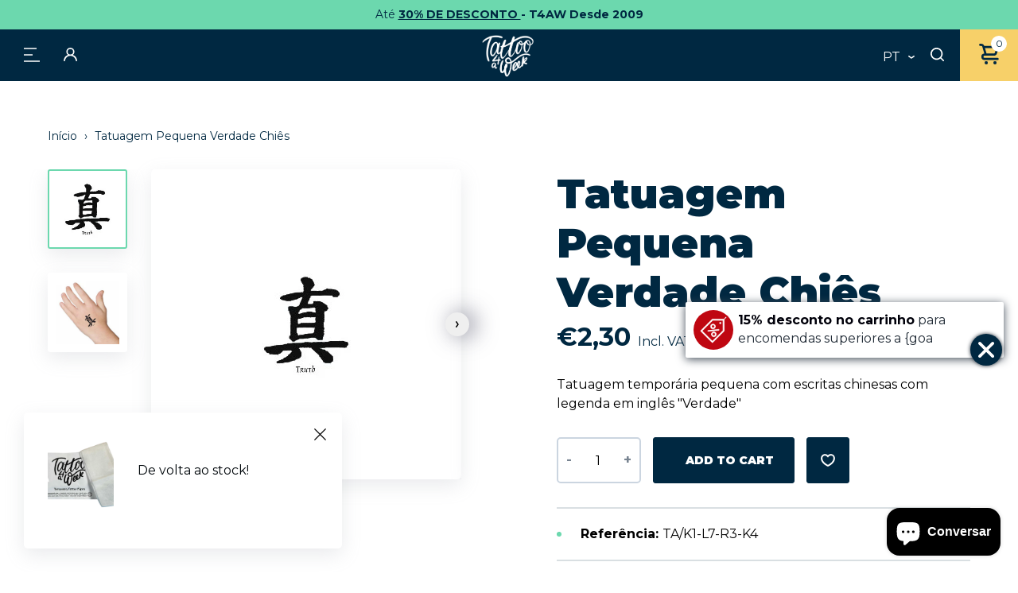

--- FILE ---
content_type: text/html; charset=utf-8
request_url: https://www.tattooforaweek.com/pt/products/chinese-truth-small-tattoo
body_size: 86594
content:
<!doctype html>
<html class="no-js" lang="pt-PT" data-page="product">
<head>
	<script src="//www.tattooforaweek.com/cdn/shop/files/pandectes-rules.js?v=11735293795537461262"></script>
	
	 <!-- ✅ Canonical Tag for SEO -->
  <link rel="canonical" href="https://www.tattooforaweek.com/pt/products/chinese-truth-small-tattoo">
  <!-- Google tag (gtag.js) -->
<script async src="https://www.googletagmanager.com/gtag/js?id=AW-1056069302"></script>
<script>
  window.dataLayer = window.dataLayer || [];
  function gtag(){dataLayer.push(arguments);}
  gtag('js', new Date());

  gtag('config', 'AW-1056069302');
</script>
  <meta charset="utf-8">

<title>Tatuagem Pequena Verdade Chiês
&ndash; Tattoo for a week</title>


  <meta name="description" content="Tatuagem temporária pequena com escritas chinesas com legenda em inglês &quot;Verdade&quot;">


<meta name="viewport" content="width=device-width, initial-scale=1">

<!-- Made by Esign -->
<!-- Esign is @ http://www.esign.eu/ -->
<!-- Esign contact: info@esign.eu -->

<meta property="og:site_name" content="Tattoo for a week">
<meta property="og:url" content="https://www.tattooforaweek.com/pt/products/chinese-truth-small-tattoo">
<meta property="og:title" content="Tatuagem Pequena Verdade Chiês">
<meta property="og:type" content="product">
<meta property="og:description" content="Tatuagem temporária pequena com escritas chinesas com legenda em inglês &quot;Verdade&quot;"><meta property="og:price:amount" content="2,30">
  <meta property="og:price:currency" content="EUR">
  <meta property="product:brand" content="Tattoo for a week"><meta property="og:image" content="http://www.tattooforaweek.com/cdn/shop/products/truth_tattoo.jpg?crop=center&height=1200&v=1655975829&width=1200"><meta property="og:image" content="http://www.tattooforaweek.com/cdn/shop/products/chinese-truth-small-fake-tattoo-a.jpg?crop=center&height=1200&v=1655975829&width=1200">
<meta property="og:image:secure_url" content="https://www.tattooforaweek.com/cdn/shop/products/truth_tattoo.jpg?crop=center&height=1200&v=1655975829&width=1200"><meta property="og:image:secure_url" content="https://www.tattooforaweek.com/cdn/shop/products/chinese-truth-small-fake-tattoo-a.jpg?crop=center&height=1200&v=1655975829&width=1200">
<meta name="twitter:site" content="@Tattooforaweek"><meta name="twitter:card" content="summary_large_image">
<meta name="twitter:title" content="Tatuagem Pequena Verdade Chiês">
<meta name="twitter:description" content="Tatuagem temporária pequena com escritas chinesas com legenda em inglês &quot;Verdade&quot;">

<link rel="canonical" href="https://www.tattooforaweek.com/pt/products/chinese-truth-small-tattoo">

<meta name="theme-color" content="#747474">
<link rel="alternate" href="https://www.tattooforaweek.com/products/chinese-truth-small-tattoo" hreflang="en">
<link rel="alternate" href="https://www.tattooforaweek.com/nl/products/chinese-truth-small-tattoo" hreflang="nl-BE">
<link rel="alternate" href="https://www.tattooforaweek.com/nl/products/chinese-truth-small-tattoo" hreflang="nl-NL">
<link rel="alternate" href="https://www.tattooforaweek.com/fr/products/chinese-truth-small-tattoo" hreflang="fr-BE">
<link rel="alternate" href="https://www.tattooforaweek.com/fr/products/chinese-truth-small-tattoo" hreflang="fr-FR">
<link rel="alternate" href="https://www.tattooforaweek.com/de/products/chinese-truth-small-tattoo" hreflang="de-DE">
<link rel="alternate" href="https://www.tattooforaweek.com/it/products/chinese-truth-small-tattoo" hreflang="it-IT">
<link rel="alternate" href="https://www.tattooforaweek.com/es/products/chinese-truth-small-tattoo" hreflang="es-ES">
<link rel="alternate" href="https://www.tattooforaweek.com/pt/products/chinese-truth-small-tattoo" hreflang="pt-PT">


<link media="(prefers-color-scheme: light)" rel="shortcut icon" href="//www.tattooforaweek.com/cdn/shop/t/2/assets/favicon.ico?v=80179797886984003911745853350" type="image/x-icon" />
<link media="(prefers-color-scheme: light)" rel="apple-touch-icon" sizes="57x57" href="//www.tattooforaweek.com/cdn/shop/t/2/assets/apple-touch-icon-57x57.png?v=5655">
<link media="(prefers-color-scheme: light)" rel="apple-touch-icon" sizes="60x60" href="//www.tattooforaweek.com/cdn/shop/t/2/assets/apple-touch-icon-60x60.png?v=5655">
<link media="(prefers-color-scheme: light)" rel="apple-touch-icon" sizes="72x72" href="//www.tattooforaweek.com/cdn/shop/t/2/assets/apple-touch-icon-72x72.png?v=5655">
<link media="(prefers-color-scheme: light)" rel="apple-touch-icon" sizes="76x76" href="//www.tattooforaweek.com/cdn/shop/t/2/assets/apple-touch-icon-76x76.png?v=5655">
<link media="(prefers-color-scheme: light)" rel="apple-touch-icon" sizes="114x114" href="//www.tattooforaweek.com/cdn/shop/t/2/assets/apple-touch-icon-114x114.png?v=5655">
<link media="(prefers-color-scheme: light)" rel="apple-touch-icon" sizes="120x120" href="//www.tattooforaweek.com/cdn/shop/t/2/assets/apple-touch-icon-120x120.png?v=5655">
<link media="(prefers-color-scheme: light)" rel="apple-touch-icon" sizes="144x144" href="//www.tattooforaweek.com/cdn/shop/t/2/assets/apple-touch-icon-144x144.png?v=5655">
<link media="(prefers-color-scheme: light)" rel="apple-touch-icon" sizes="152x152" href="//www.tattooforaweek.com/cdn/shop/t/2/assets/apple-touch-icon-152x152.png?v=5655">
<link media="(prefers-color-scheme: light)" rel="apple-touch-icon" sizes="180x180" href="//www.tattooforaweek.com/cdn/shop/t/2/assets/apple-touch-icon-180x180.png?v=5655">
<link media="(prefers-color-scheme: light)" rel="icon" type="image/png" href="//www.tattooforaweek.com/cdn/shop/t/2/assets/android-icon-192x192.png?v=182590273156486483231745853311" sizes="192x192">
<link media="(prefers-color-scheme: light)" rel="icon" type="image/png" href="//www.tattooforaweek.com/cdn/shop/t/2/assets/favicon-16x16.png?v=42982399945991236181745853345" sizes="16x16">
<link media="(prefers-color-scheme: light)" rel="icon" type="image/png" href="//www.tattooforaweek.com/cdn/shop/t/2/assets/favicon-32x32.png?v=126319311780465050991745853347" sizes="32x32">
<link media="(prefers-color-scheme: light)" rel="icon" type="image/png" href="//www.tattooforaweek.com/cdn/shop/t/2/assets/favicon-96x96.png?v=13013539375125504671745853348" sizes="96x96">

<link media="(prefers-color-scheme: dark)" rel="shortcut icon" href="//www.tattooforaweek.com/cdn/shop/t/2/assets/favicon.ico?v=80179797886984003911745853350" type="image/x-icon" />
<link media="(prefers-color-scheme: dark)" rel="apple-touch-icon" sizes="57x57" href="//www.tattooforaweek.com/cdn/shop/t/2/assets/apple-touch-icon-57x57-dark.png?v=5655">
<link media="(prefers-color-scheme: dark)" rel="apple-touch-icon" sizes="60x60" href="//www.tattooforaweek.com/cdn/shop/t/2/assets/apple-touch-icon-60x60-dark.png?v=5655">
<link media="(prefers-color-scheme: dark)" rel="apple-touch-icon" sizes="72x72" href="//www.tattooforaweek.com/cdn/shop/t/2/assets/apple-touch-icon-72x72-dark.png?v=5655">
<link media="(prefers-color-scheme: dark)" rel="apple-touch-icon" sizes="76x76" href="//www.tattooforaweek.com/cdn/shop/t/2/assets/apple-touch-icon-76x76-dark.png?v=5655">
<link media="(prefers-color-scheme: dark)" rel="apple-touch-icon" sizes="114x114" href="//www.tattooforaweek.com/cdn/shop/t/2/assets/apple-touch-icon-114x114-dark.png?v=5655">
<link media="(prefers-color-scheme: dark)" rel="apple-touch-icon" sizes="120x120" href="//www.tattooforaweek.com/cdn/shop/t/2/assets/apple-touch-icon-120x120-dark.png?v=5655">
<link media="(prefers-color-scheme: dark)" rel="apple-touch-icon" sizes="144x144" href="//www.tattooforaweek.com/cdn/shop/t/2/assets/apple-touch-icon-144x144-dark.png?v=5655">
<link media="(prefers-color-scheme: dark)" rel="apple-touch-icon" sizes="152x152" href="//www.tattooforaweek.com/cdn/shop/t/2/assets/apple-touch-icon-152x152-dark.png?v=5655">
<link media="(prefers-color-scheme: dark)" rel="apple-touch-icon" sizes="180x180" href="//www.tattooforaweek.com/cdn/shop/t/2/assets/apple-touch-icon-180x180-dark.png?v=5655">
<link media="(prefers-color-scheme: dark)" rel="icon" type="image/png" href="//www.tattooforaweek.com/cdn/shop/t/2/assets/android-icon-192x192-dark.png?v=5655" sizes="192x192">
<link media="(prefers-color-scheme: dark)" rel="icon" type="image/png" href="//www.tattooforaweek.com/cdn/shop/t/2/assets/favicon-16x16-dark.png?v=128442776154345279751745853344" sizes="16x16">
<link media="(prefers-color-scheme: dark)" rel="icon" type="image/png" href="//www.tattooforaweek.com/cdn/shop/t/2/assets/favicon-32x32-dark.png?v=32782530277098547681745853346" sizes="32x32">
<link media="(prefers-color-scheme: dark)" rel="icon" type="image/png" href="//www.tattooforaweek.com/cdn/shop/t/2/assets/favicon-96x96-dark.png?v=5655" sizes="96x96">

<link rel="preconnect" href="https://fonts.googleapis.com">
<link rel="preconnect" href="https://fonts.gstatic.com" crossorigin>
<link href="https://fonts.googleapis.com/css2?family=Montserrat:ital,wght@0,400;0,700;0,900;1,600&display=swap" rel="stylesheet"><link rel="dns-prefetch" href="//cdn.shopify.com">
<link rel="dns-prefetch" href="//google-analytics.com">
<link rel="dns-prefetch" href="//www.google-analytics.com">
<link rel="dns-prefetch" href="//www.google.com"><style>
  .modal { visibility: hidden; }
  .skip-link { left: -999px; position: absolute; top: auto; overflow: hidden; z-index: -999; white-space: nowrap; }
</style><link href="//www.tattooforaweek.com/cdn/shop/t/2/assets/style.css?v=119197867954822284171760441533" rel="stylesheet" type="text/css" media="all" />

<!-- Google Tag Manager -->
<script>(function(w,d,s,l,i){w[l]=w[l]||[];w[l].push({'gtm.start':
  new Date().getTime(),event:'gtm.js'});var f=d.getElementsByTagName(s)[0],
  j=d.createElement(s),dl=l!='dataLayer'?'&l='+l:'';j.async=true;j.src=
  'https://www.googletagmanager.com/gtm.js?id='+i+dl;f.parentNode.insertBefore(j,f);
  })(window,document,'script','dataLayer','GTM-MNXL8JD');</script>
  <!-- End Google Tag Manager -->

  
 
  <script>window.performance && window.performance.mark && window.performance.mark('shopify.content_for_header.start');</script><meta name="google-site-verification" content="vY74ElFNAurawjnmqRRi0rW7ObR69wCtPIAS9LqTFWQ">
<meta id="shopify-digital-wallet" name="shopify-digital-wallet" content="/61896425662/digital_wallets/dialog">
<meta name="shopify-checkout-api-token" content="1edecef40ea6147b3f4c27c6e9c41753">
<meta id="in-context-paypal-metadata" data-shop-id="61896425662" data-venmo-supported="false" data-environment="production" data-locale="en_US" data-paypal-v4="true" data-currency="EUR">
<link rel="alternate" hreflang="x-default" href="https://www.tattooforaweek.com/products/chinese-truth-small-tattoo">
<link rel="alternate" hreflang="en-BE" href="https://www.tattooforaweek.com/products/chinese-truth-small-tattoo">
<link rel="alternate" hreflang="es-BE" href="https://www.tattooforaweek.com/es/products/chinese-truth-small-tattoo">
<link rel="alternate" hreflang="pt-BE" href="https://www.tattooforaweek.com/pt/products/chinese-truth-small-tattoo">
<link rel="alternate" hreflang="it-BE" href="https://www.tattooforaweek.com/it/products/chinese-truth-small-tattoo">
<link rel="alternate" hreflang="de-BE" href="https://www.tattooforaweek.com/de/products/chinese-truth-small-tattoo">
<link rel="alternate" hreflang="fr-BE" href="https://www.tattooforaweek.com/fr/products/chinese-truth-small-tattoo">
<link rel="alternate" hreflang="nl-BE" href="https://www.tattooforaweek.com/nl/products/chinese-truth-small-tattoo">
<link rel="alternate" type="application/json+oembed" href="https://www.tattooforaweek.com/pt/products/chinese-truth-small-tattoo.oembed">
<script async="async" src="/checkouts/internal/preloads.js?locale=pt-BE"></script>
<script id="shopify-features" type="application/json">{"accessToken":"1edecef40ea6147b3f4c27c6e9c41753","betas":["rich-media-storefront-analytics"],"domain":"www.tattooforaweek.com","predictiveSearch":true,"shopId":61896425662,"locale":"pt-pt"}</script>
<script>var Shopify = Shopify || {};
Shopify.shop = "tattoo-for-a-week.myshopify.com";
Shopify.locale = "pt-PT";
Shopify.currency = {"active":"EUR","rate":"1.0"};
Shopify.country = "BE";
Shopify.theme = {"name":"tattoo-for-a-week_ByEsign_Master","id":129935343806,"schema_name":null,"schema_version":null,"theme_store_id":null,"role":"main"};
Shopify.theme.handle = "null";
Shopify.theme.style = {"id":null,"handle":null};
Shopify.cdnHost = "www.tattooforaweek.com/cdn";
Shopify.routes = Shopify.routes || {};
Shopify.routes.root = "/pt/";</script>
<script type="module">!function(o){(o.Shopify=o.Shopify||{}).modules=!0}(window);</script>
<script>!function(o){function n(){var o=[];function n(){o.push(Array.prototype.slice.apply(arguments))}return n.q=o,n}var t=o.Shopify=o.Shopify||{};t.loadFeatures=n(),t.autoloadFeatures=n()}(window);</script>
<script id="shop-js-analytics" type="application/json">{"pageType":"product"}</script>
<script defer="defer" async type="module" src="//www.tattooforaweek.com/cdn/shopifycloud/shop-js/modules/v2/client.init-shop-cart-sync_DN47Rj6Z.pt-PT.esm.js"></script>
<script defer="defer" async type="module" src="//www.tattooforaweek.com/cdn/shopifycloud/shop-js/modules/v2/chunk.common_Dbj_QWe8.esm.js"></script>
<script type="module">
  await import("//www.tattooforaweek.com/cdn/shopifycloud/shop-js/modules/v2/client.init-shop-cart-sync_DN47Rj6Z.pt-PT.esm.js");
await import("//www.tattooforaweek.com/cdn/shopifycloud/shop-js/modules/v2/chunk.common_Dbj_QWe8.esm.js");

  window.Shopify.SignInWithShop?.initShopCartSync?.({"fedCMEnabled":true,"windoidEnabled":true});

</script>
<script>(function() {
  var isLoaded = false;
  function asyncLoad() {
    if (isLoaded) return;
    isLoaded = true;
    var urls = ["https:\/\/cdn.nfcube.com\/instafeed-2cfbfcb20741f094498443616fd6b264.js?shop=tattoo-for-a-week.myshopify.com","https:\/\/tseish-app.connect.trustedshops.com\/esc.js?apiBaseUrl=aHR0cHM6Ly90c2Vpc2gtYXBwLmNvbm5lY3QudHJ1c3RlZHNob3BzLmNvbQ==\u0026instanceId=dGF0dG9vLWZvci1hLXdlZWsubXlzaG9waWZ5LmNvbQ==\u0026shop=tattoo-for-a-week.myshopify.com"];
    for (var i = 0; i < urls.length; i++) {
      var s = document.createElement('script');
      s.type = 'text/javascript';
      s.async = true;
      s.src = urls[i];
      var x = document.getElementsByTagName('script')[0];
      x.parentNode.insertBefore(s, x);
    }
  };
  if(window.attachEvent) {
    window.attachEvent('onload', asyncLoad);
  } else {
    window.addEventListener('load', asyncLoad, false);
  }
})();</script>
<script id="__st">var __st={"a":61896425662,"offset":3600,"reqid":"3154e7e4-1608-464f-ae2a-78098542774c-1768615805","pageurl":"www.tattooforaweek.com\/pt\/products\/chinese-truth-small-tattoo","u":"33332395d2f4","p":"product","rtyp":"product","rid":7265701593278};</script>
<script>window.ShopifyPaypalV4VisibilityTracking = true;</script>
<script id="captcha-bootstrap">!function(){'use strict';const t='contact',e='account',n='new_comment',o=[[t,t],['blogs',n],['comments',n],[t,'customer']],c=[[e,'customer_login'],[e,'guest_login'],[e,'recover_customer_password'],[e,'create_customer']],r=t=>t.map((([t,e])=>`form[action*='/${t}']:not([data-nocaptcha='true']) input[name='form_type'][value='${e}']`)).join(','),a=t=>()=>t?[...document.querySelectorAll(t)].map((t=>t.form)):[];function s(){const t=[...o],e=r(t);return a(e)}const i='password',u='form_key',d=['recaptcha-v3-token','g-recaptcha-response','h-captcha-response',i],f=()=>{try{return window.sessionStorage}catch{return}},m='__shopify_v',_=t=>t.elements[u];function p(t,e,n=!1){try{const o=window.sessionStorage,c=JSON.parse(o.getItem(e)),{data:r}=function(t){const{data:e,action:n}=t;return t[m]||n?{data:e,action:n}:{data:t,action:n}}(c);for(const[e,n]of Object.entries(r))t.elements[e]&&(t.elements[e].value=n);n&&o.removeItem(e)}catch(o){console.error('form repopulation failed',{error:o})}}const l='form_type',E='cptcha';function T(t){t.dataset[E]=!0}const w=window,h=w.document,L='Shopify',v='ce_forms',y='captcha';let A=!1;((t,e)=>{const n=(g='f06e6c50-85a8-45c8-87d0-21a2b65856fe',I='https://cdn.shopify.com/shopifycloud/storefront-forms-hcaptcha/ce_storefront_forms_captcha_hcaptcha.v1.5.2.iife.js',D={infoText:'Protegido por hCaptcha',privacyText:'Privacidade',termsText:'Termos'},(t,e,n)=>{const o=w[L][v],c=o.bindForm;if(c)return c(t,g,e,D).then(n);var r;o.q.push([[t,g,e,D],n]),r=I,A||(h.body.append(Object.assign(h.createElement('script'),{id:'captcha-provider',async:!0,src:r})),A=!0)});var g,I,D;w[L]=w[L]||{},w[L][v]=w[L][v]||{},w[L][v].q=[],w[L][y]=w[L][y]||{},w[L][y].protect=function(t,e){n(t,void 0,e),T(t)},Object.freeze(w[L][y]),function(t,e,n,w,h,L){const[v,y,A,g]=function(t,e,n){const i=e?o:[],u=t?c:[],d=[...i,...u],f=r(d),m=r(i),_=r(d.filter((([t,e])=>n.includes(e))));return[a(f),a(m),a(_),s()]}(w,h,L),I=t=>{const e=t.target;return e instanceof HTMLFormElement?e:e&&e.form},D=t=>v().includes(t);t.addEventListener('submit',(t=>{const e=I(t);if(!e)return;const n=D(e)&&!e.dataset.hcaptchaBound&&!e.dataset.recaptchaBound,o=_(e),c=g().includes(e)&&(!o||!o.value);(n||c)&&t.preventDefault(),c&&!n&&(function(t){try{if(!f())return;!function(t){const e=f();if(!e)return;const n=_(t);if(!n)return;const o=n.value;o&&e.removeItem(o)}(t);const e=Array.from(Array(32),(()=>Math.random().toString(36)[2])).join('');!function(t,e){_(t)||t.append(Object.assign(document.createElement('input'),{type:'hidden',name:u})),t.elements[u].value=e}(t,e),function(t,e){const n=f();if(!n)return;const o=[...t.querySelectorAll(`input[type='${i}']`)].map((({name:t})=>t)),c=[...d,...o],r={};for(const[a,s]of new FormData(t).entries())c.includes(a)||(r[a]=s);n.setItem(e,JSON.stringify({[m]:1,action:t.action,data:r}))}(t,e)}catch(e){console.error('failed to persist form',e)}}(e),e.submit())}));const S=(t,e)=>{t&&!t.dataset[E]&&(n(t,e.some((e=>e===t))),T(t))};for(const o of['focusin','change'])t.addEventListener(o,(t=>{const e=I(t);D(e)&&S(e,y())}));const B=e.get('form_key'),M=e.get(l),P=B&&M;t.addEventListener('DOMContentLoaded',(()=>{const t=y();if(P)for(const e of t)e.elements[l].value===M&&p(e,B);[...new Set([...A(),...v().filter((t=>'true'===t.dataset.shopifyCaptcha))])].forEach((e=>S(e,t)))}))}(h,new URLSearchParams(w.location.search),n,t,e,['guest_login'])})(!0,!0)}();</script>
<script integrity="sha256-4kQ18oKyAcykRKYeNunJcIwy7WH5gtpwJnB7kiuLZ1E=" data-source-attribution="shopify.loadfeatures" defer="defer" src="//www.tattooforaweek.com/cdn/shopifycloud/storefront/assets/storefront/load_feature-a0a9edcb.js" crossorigin="anonymous"></script>
<script data-source-attribution="shopify.dynamic_checkout.dynamic.init">var Shopify=Shopify||{};Shopify.PaymentButton=Shopify.PaymentButton||{isStorefrontPortableWallets:!0,init:function(){window.Shopify.PaymentButton.init=function(){};var t=document.createElement("script");t.src="https://www.tattooforaweek.com/cdn/shopifycloud/portable-wallets/latest/portable-wallets.pt-pt.js",t.type="module",document.head.appendChild(t)}};
</script>
<script data-source-attribution="shopify.dynamic_checkout.buyer_consent">
  function portableWalletsHideBuyerConsent(e){var t=document.getElementById("shopify-buyer-consent"),n=document.getElementById("shopify-subscription-policy-button");t&&n&&(t.classList.add("hidden"),t.setAttribute("aria-hidden","true"),n.removeEventListener("click",e))}function portableWalletsShowBuyerConsent(e){var t=document.getElementById("shopify-buyer-consent"),n=document.getElementById("shopify-subscription-policy-button");t&&n&&(t.classList.remove("hidden"),t.removeAttribute("aria-hidden"),n.addEventListener("click",e))}window.Shopify?.PaymentButton&&(window.Shopify.PaymentButton.hideBuyerConsent=portableWalletsHideBuyerConsent,window.Shopify.PaymentButton.showBuyerConsent=portableWalletsShowBuyerConsent);
</script>
<script data-source-attribution="shopify.dynamic_checkout.cart.bootstrap">document.addEventListener("DOMContentLoaded",(function(){function t(){return document.querySelector("shopify-accelerated-checkout-cart, shopify-accelerated-checkout")}if(t())Shopify.PaymentButton.init();else{new MutationObserver((function(e,n){t()&&(Shopify.PaymentButton.init(),n.disconnect())})).observe(document.body,{childList:!0,subtree:!0})}}));
</script>
<link id="shopify-accelerated-checkout-styles" rel="stylesheet" media="screen" href="https://www.tattooforaweek.com/cdn/shopifycloud/portable-wallets/latest/accelerated-checkout-backwards-compat.css" crossorigin="anonymous">
<style id="shopify-accelerated-checkout-cart">
        #shopify-buyer-consent {
  margin-top: 1em;
  display: inline-block;
  width: 100%;
}

#shopify-buyer-consent.hidden {
  display: none;
}

#shopify-subscription-policy-button {
  background: none;
  border: none;
  padding: 0;
  text-decoration: underline;
  font-size: inherit;
  cursor: pointer;
}

#shopify-subscription-policy-button::before {
  box-shadow: none;
}

      </style>

<script>window.performance && window.performance.mark && window.performance.mark('shopify.content_for_header.end');</script>
<!-- BEGIN app block: shopify://apps/pandectes-gdpr/blocks/banner/58c0baa2-6cc1-480c-9ea6-38d6d559556a -->
  
    
      <!-- TCF is active, scripts are loaded above -->
      
        <script>
          if (!window.PandectesRulesSettings) {
            window.PandectesRulesSettings = {"store":{"id":61896425662,"adminMode":false,"headless":false,"storefrontRootDomain":"","checkoutRootDomain":"","storefrontAccessToken":""},"banner":{"revokableTrigger":false,"cookiesBlockedByDefault":"7","hybridStrict":false,"isActive":true},"geolocation":{"brOnly":false,"caOnly":false,"chOnly":false,"euOnly":false,"jpOnly":false,"thOnly":false,"zaOnly":false,"canadaOnly":false,"globalVisibility":true},"blocker":{"isActive":false,"googleConsentMode":{"isActive":true,"id":"","analyticsId":"","adwordsId":"","adStorageCategory":4,"analyticsStorageCategory":2,"functionalityStorageCategory":1,"personalizationStorageCategory":1,"securityStorageCategory":0,"customEvent":false,"redactData":false,"urlPassthrough":false,"dataLayerProperty":"dataLayer","waitForUpdate":0,"useNativeChannel":false,"debugMode":false},"facebookPixel":{"isActive":false,"id":"","ldu":false},"microsoft":{"isActive":false,"uetTags":""},"rakuten":{"isActive":false,"cmp":false,"ccpa":false},"gpcIsActive":false,"klaviyoIsActive":false,"defaultBlocked":7,"patterns":{"whiteList":[],"blackList":{"1":[],"2":[],"4":[],"8":[]},"iframesWhiteList":[],"iframesBlackList":{"1":[],"2":[],"4":[],"8":[]},"beaconsWhiteList":[],"beaconsBlackList":{"1":[],"2":[],"4":[],"8":[]}}}};
            const rulesScript = document.createElement('script');
            window.PandectesRulesSettings.auto = true;
            rulesScript.src = "https://cdn.shopify.com/extensions/019bc749-4c9e-7aaa-abf7-8a60b2cb0053/gdpr-224/assets/pandectes-rules.js";
            const firstChild = document.head.firstChild;
            document.head.insertBefore(rulesScript, firstChild);
          }
        </script>
      
      <script>
        
          window.PandectesSettings = {"store":{"id":61896425662,"plan":"plus","theme":"tattoo-for-a-week_ByEsign_Master","primaryLocale":"en","adminMode":false,"headless":false,"storefrontRootDomain":"","checkoutRootDomain":"","storefrontAccessToken":""},"tsPublished":1748846472,"declaration":{"showPurpose":false,"showProvider":false,"declIntroText":"We use cookies to optimize website functionality, analyze the performance, and provide personalized experience to you. Some cookies are essential to make the website operate and function correctly. Those cookies cannot be disabled. In this window you can manage your preference of cookies.","showDateGenerated":true},"language":{"unpublished":[],"languageMode":"Multilingual","fallbackLanguage":"en","languageDetection":"browser","languagesSupported":["fr","de","it","pt","es","nl"]},"texts":{"managed":{"headerText":{"de":"Wir respektieren deine Privatsphäre","en":"We respect your privacy","es":"Respetamos tu privacidad","fr":"Nous respectons votre vie privée","it":"Rispettiamo la tua privacy","nl":"Wij respecteren uw privacy","pt":"Nós respeitamos sua privacidade"},"consentText":{"de":"Diese Website verwendet Cookies, um Ihnen das beste Erlebnis zu bieten.","en":"This website uses cookies to ensure you get the best experience.","es":"Este sitio web utiliza cookies para garantizar que obtenga la mejor experiencia.","fr":"Ce site utilise des cookies pour vous garantir la meilleure expérience.","it":"Questo sito web utilizza i cookie per assicurarti la migliore esperienza.","nl":"Deze website maakt gebruik van cookies om u de beste ervaring te bieden.","pt":"Este site usa cookies para garantir que você obtenha a melhor experiência."},"linkText":{"de":"Mehr erfahren","en":"Learn more","es":"Aprende más","fr":"Apprendre encore plus","it":"Scopri di più","nl":"Kom meer te weten","pt":"Saber mais"},"imprintText":{"de":"Impressum","en":"Imprint","es":"Imprimir","fr":"Imprimer","it":"Impronta","nl":"Afdruk","pt":"Imprimir"},"googleLinkText":{"de":"Googles Datenschutzbestimmungen","en":"Google's Privacy Terms","es":"Términos de privacidad de Google","fr":"Conditions de confidentialité de Google","it":"Termini sulla privacy di Google","nl":"Privacyvoorwaarden van Google","pt":"Termos de Privacidade do Google"},"allowButtonText":{"de":"Annehmen","en":"Accept","es":"Aceptar","fr":"J'accepte","it":"Accettare","nl":"Aanvaarden","pt":"Aceitar"},"denyButtonText":{"de":"Ablehnen","en":"Decline","es":"Disminución","fr":"Déclin","it":"Declino","nl":"Afwijzen","pt":"Declínio"},"dismissButtonText":{"de":"Okay","en":"Ok","es":"OK","fr":"D'accord","it":"Ok","nl":"OK","pt":"OK"},"leaveSiteButtonText":{"de":"Diese Seite verlassen","en":"Leave this site","es":"Salir de este sitio","fr":"Quitter ce site","it":"Lascia questo sito","nl":"Verlaat deze site","pt":"Saia deste site"},"preferencesButtonText":{"de":"Einstellungen","en":"Preferences","es":"Preferencias","fr":"Préférences","it":"Preferenze","nl":"Voorkeuren","pt":"Preferências"},"cookiePolicyText":{"de":"Cookie-Richtlinie","en":"Cookie policy","es":"Política de cookies","fr":"Politique de cookies","it":"Gestione dei Cookie","nl":"Cookie beleid","pt":"Política de Cookies"},"preferencesPopupTitleText":{"de":"Einwilligungseinstellungen verwalten","en":"Manage consent preferences","es":"Gestionar las preferencias de consentimiento","fr":"Gérer les préférences de consentement","it":"Gestire le preferenze di consenso","nl":"Toestemmingsvoorkeuren beheren","pt":"Gerenciar preferências de consentimento"},"preferencesPopupIntroText":{"de":"Wir verwenden Cookies, um die Funktionalität der Website zu optimieren, die Leistung zu analysieren und Ihnen ein personalisiertes Erlebnis zu bieten. Einige Cookies sind für den ordnungsgemäßen Betrieb der Website unerlässlich. Diese Cookies können nicht deaktiviert werden. In diesem Fenster können Sie Ihre Präferenzen für Cookies verwalten.","en":"We use cookies to optimize website functionality, analyze the performance, and provide personalized experience to you. Some cookies are essential to make the website operate and function correctly. Those cookies cannot be disabled. In this window you can manage your preference of cookies.","es":"Usamos cookies para optimizar la funcionalidad del sitio web, analizar el rendimiento y brindarle una experiencia personalizada. Algunas cookies son esenciales para que el sitio web funcione y funcione correctamente. Esas cookies no se pueden desactivar. En esta ventana puede administrar su preferencia de cookies.","fr":"Nous utilisons des cookies pour optimiser les fonctionnalités du site Web, analyser les performances et vous offrir une expérience personnalisée. Certains cookies sont indispensables au bon fonctionnement et au bon fonctionnement du site. Ces cookies ne peuvent pas être désactivés. Dans cette fenêtre, vous pouvez gérer votre préférence de cookies.","it":"Utilizziamo i cookie per ottimizzare la funzionalità del sito Web, analizzare le prestazioni e fornire un'esperienza personalizzata all'utente. Alcuni cookie sono essenziali per il funzionamento e il corretto funzionamento del sito web. Questi cookie non possono essere disabilitati. In questa finestra puoi gestire le tue preferenze sui cookie.","nl":"We gebruiken cookies om de functionaliteit van de website te optimaliseren, de prestaties te analyseren en u een gepersonaliseerde ervaring te bieden. Sommige cookies zijn essentieel om de website correct te laten werken en functioneren. Die cookies kunnen niet worden uitgeschakeld. In dit venster kunt u uw voorkeur voor cookies beheren.","pt":"Usamos cookies para otimizar a funcionalidade do site, analisar o desempenho e fornecer uma experiência personalizada para você. Alguns cookies são essenciais para que o site funcione e funcione corretamente. Esses cookies não podem ser desativados. Nesta janela você pode gerenciar sua preferência de cookies."},"preferencesPopupSaveButtonText":{"de":"Auswahl speichern","en":"Save preferences","es":"Guardar preferencias","fr":"Enregistrer les préférences","it":"Salva preferenze","nl":"Voorkeuren opslaan","pt":"Salvar preferências"},"preferencesPopupCloseButtonText":{"de":"Schließen","en":"Close","es":"Cerrar","fr":"proche","it":"Chiudere","nl":"Sluiten","pt":"Fechar"},"preferencesPopupAcceptAllButtonText":{"de":"Alles Akzeptieren","en":"Accept all","es":"Aceptar todo","fr":"Accepter tout","it":"Accettare tutti","nl":"Accepteer alles","pt":"Aceitar tudo"},"preferencesPopupRejectAllButtonText":{"de":"Alles ablehnen","en":"Reject all","es":"Rechazar todo","fr":"Tout rejeter","it":"Rifiuta tutto","nl":"Alles afwijzen","pt":"Rejeitar tudo"},"cookiesDetailsText":{"de":"Cookie-Details","en":"Cookies details","es":"Detalles de las cookies","fr":"Détails des cookies","it":"Dettagli sui cookie","nl":"Cookiegegevens","pt":"Detalhes de cookies"},"preferencesPopupAlwaysAllowedText":{"de":"Immer erlaubt","en":"Always allowed","es":"Siempre permitido","fr":"Toujours activé","it":"sempre permesso","nl":"altijd toegestaan","pt":"Sempre permitido"},"accessSectionParagraphText":{"de":"Sie haben das Recht, jederzeit auf Ihre Daten zuzugreifen.","en":"You have the right to request access to your data at any time.","es":"Tiene derecho a poder acceder a sus datos en cualquier momento.","fr":"Vous avez le droit de pouvoir accéder à vos données à tout moment.","it":"Hai il diritto di poter accedere ai tuoi dati in qualsiasi momento.","nl":"U heeft te allen tijde het recht om uw gegevens in te zien.","pt":"Você tem o direito de acessar seus dados a qualquer momento."},"accessSectionTitleText":{"de":"Datenübertragbarkeit","en":"Data portability","es":"Portabilidad de datos","fr":"Portabilité des données","it":"Portabilità dei dati","nl":"Gegevensportabiliteit","pt":"Portabilidade de dados"},"accessSectionAccountInfoActionText":{"de":"persönliche Daten","en":"Personal data","es":"Información personal","fr":"Données personnelles","it":"Dati personali","nl":"Persoonlijke gegevens","pt":"Dados pessoais"},"accessSectionDownloadReportActionText":{"de":"Alle Daten anfordern","en":"Request export","es":"Descargar todo","fr":"Tout télécharger","it":"Scarica tutto","nl":"Download alles","pt":"Baixar tudo"},"accessSectionGDPRRequestsActionText":{"de":"Anfragen betroffener Personen","en":"Data subject requests","es":"Solicitudes de sujetos de datos","fr":"Demandes des personnes concernées","it":"Richieste dell'interessato","nl":"Verzoeken van betrokkenen","pt":"Solicitações de titulares de dados"},"accessSectionOrdersRecordsActionText":{"de":"Aufträge","en":"Orders","es":"Pedidos","fr":"Ordres","it":"Ordini","nl":"Bestellingen","pt":"Pedidos"},"rectificationSectionParagraphText":{"de":"Sie haben das Recht, die Aktualisierung Ihrer Daten zu verlangen, wann immer Sie dies für angemessen halten.","en":"You have the right to request your data to be updated whenever you think it is appropriate.","es":"Tienes derecho a solicitar la actualización de tus datos siempre que lo creas oportuno.","fr":"Vous avez le droit de demander la mise à jour de vos données chaque fois que vous le jugez approprié.","it":"Hai il diritto di richiedere l'aggiornamento dei tuoi dati ogni volta che lo ritieni opportuno.","nl":"U hebt het recht om te vragen dat uw gegevens worden bijgewerkt wanneer u dat nodig acht.","pt":"Você tem o direito de solicitar que seus dados sejam atualizados sempre que considerar apropriado."},"rectificationSectionTitleText":{"de":"Datenberichtigung","en":"Data Rectification","es":"Rectificación de datos","fr":"Rectification des données","it":"Rettifica dei dati","nl":"Gegevens rectificatie","pt":"Retificação de Dados"},"rectificationCommentPlaceholder":{"de":"Beschreiben Sie, was Sie aktualisieren möchten","en":"Describe what you want to be updated","es":"Describe lo que quieres que se actualice","fr":"Décrivez ce que vous souhaitez mettre à jour","it":"Descrivi cosa vuoi che venga aggiornato","nl":"Beschrijf wat u wilt bijwerken","pt":"Descreva o que você deseja que seja atualizado"},"rectificationCommentValidationError":{"de":"Kommentar ist erforderlich","en":"Comment is required","es":"Se requiere comentario","fr":"Un commentaire est requis","it":"Il commento è obbligatorio","nl":"Commentaar is verplicht","pt":"O comentário é obrigatório"},"rectificationSectionEditAccountActionText":{"de":"Aktualisierung anfordern","en":"Request an update","es":"Solicita una actualización","fr":"Demander une mise à jour","it":"Richiedi un aggiornamento","nl":"Vraag een update aan","pt":"Solicite uma atualização"},"erasureSectionTitleText":{"de":"Recht auf Löschung","en":"Right to be forgotten","es":"Derecho al olvido","fr":"Droit à l'oubli","it":"Diritto all'oblio","nl":"Recht om vergeten te worden","pt":"Direito de ser esquecido"},"erasureSectionParagraphText":{"de":"Sie haben das Recht, die Löschung aller Ihrer Daten zu verlangen. Danach können Sie nicht mehr auf Ihr Konto zugreifen.","en":"You have the right to ask all your data to be erased. After that, you will no longer be able to access your account.","es":"Tiene derecho a solicitar la eliminación de todos sus datos. Después de eso, ya no podrá acceder a su cuenta.","fr":"Vous avez le droit de demander que toutes vos données soient effacées. Après cela, vous ne pourrez plus accéder à votre compte.","it":"Hai il diritto di chiedere la cancellazione di tutti i tuoi dati. Dopodiché, non sarai più in grado di accedere al tuo account.","nl":"U heeft het recht om al uw gegevens te laten wissen. Daarna heeft u geen toegang meer tot uw account.","pt":"Você tem o direito de solicitar que todos os seus dados sejam apagados. Depois disso, você não poderá mais acessar sua conta."},"erasureSectionRequestDeletionActionText":{"de":"Löschung personenbezogener Daten anfordern","en":"Request personal data deletion","es":"Solicitar la eliminación de datos personales","fr":"Demander la suppression des données personnelles","it":"Richiedi la cancellazione dei dati personali","nl":"Verzoek om verwijdering van persoonlijke gegevens","pt":"Solicitar exclusão de dados pessoais"},"consentDate":{"de":"Zustimmungsdatum","en":"Consent date","es":"fecha de consentimiento","fr":"Date de consentement","it":"Data del consenso","nl":"Toestemmingsdatum","pt":"Data de consentimento"},"consentId":{"de":"Einwilligungs-ID","en":"Consent ID","es":"ID de consentimiento","fr":"ID de consentement","it":"ID di consenso","nl":"Toestemmings-ID","pt":"ID de consentimento"},"consentSectionChangeConsentActionText":{"de":"Einwilligungspräferenz ändern","en":"Change consent preference","es":"Cambiar la preferencia de consentimiento","fr":"Modifier la préférence de consentement","it":"Modifica la preferenza per il consenso","nl":"Wijzig de toestemmingsvoorkeur","pt":"Alterar preferência de consentimento"},"consentSectionConsentedText":{"de":"Sie haben der Cookie-Richtlinie dieser Website zugestimmt am","en":"You consented to the cookies policy of this website on","es":"Usted dio su consentimiento a la política de cookies de este sitio web en","fr":"Vous avez consenti à la politique de cookies de ce site Web sur","it":"Hai acconsentito alla politica sui cookie di questo sito web su","nl":"U heeft ingestemd met het cookiebeleid van deze website op:","pt":"Você consentiu com a política de cookies deste site em"},"consentSectionNoConsentText":{"de":"Sie haben der Cookie-Richtlinie dieser Website nicht zugestimmt.","en":"You have not consented to the cookies policy of this website.","es":"No ha dado su consentimiento a la política de cookies de este sitio web.","fr":"Vous n'avez pas consenti à la politique de cookies de ce site Web.","it":"Non hai acconsentito alla politica sui cookie di questo sito.","nl":"U heeft niet ingestemd met het cookiebeleid van deze website.","pt":"Você não concordou com a política de cookies deste site."},"consentSectionTitleText":{"de":"Ihre Cookie-Einwilligung","en":"Your cookie consent","es":"Su consentimiento de cookies","fr":"Votre consentement aux cookies","it":"Il tuo consenso ai cookie","nl":"Uw toestemming voor cookies","pt":"Seu consentimento de cookies"},"consentStatus":{"de":"Einwilligungspräferenz","en":"Consent preference","es":"Preferencia de consentimiento","fr":"Préférence de consentement","it":"Preferenza di consenso","nl":"Toestemmingsvoorkeur","pt":"preferência de consentimento"},"confirmationFailureMessage":{"de":"Ihre Anfrage wurde nicht bestätigt. Bitte versuchen Sie es erneut und wenn das Problem weiterhin besteht, wenden Sie sich an den Ladenbesitzer, um Hilfe zu erhalten","en":"Your request was not verified. Please try again and if problem persists, contact store owner for assistance","es":"Su solicitud no fue verificada. Vuelva a intentarlo y, si el problema persiste, comuníquese con el propietario de la tienda para obtener ayuda.","fr":"Votre demande n'a pas été vérifiée. Veuillez réessayer et si le problème persiste, contactez le propriétaire du magasin pour obtenir de l'aide","it":"La tua richiesta non è stata verificata. Riprova e se il problema persiste, contatta il proprietario del negozio per assistenza","nl":"Uw verzoek is niet geverifieerd. Probeer het opnieuw en als het probleem aanhoudt, neem dan contact op met de winkeleigenaar voor hulp","pt":"Sua solicitação não foi verificada. Tente novamente e se o problema persistir, entre em contato com o proprietário da loja para obter ajuda"},"confirmationFailureTitle":{"de":"Ein Problem ist aufgetreten","en":"A problem occurred","es":"Ocurrió un problema","fr":"Un problème est survenu","it":"Si è verificato un problema","nl":"Er is een probleem opgetreden","pt":"Ocorreu um problema"},"confirmationSuccessMessage":{"de":"Wir werden uns in Kürze zu Ihrem Anliegen bei Ihnen melden.","en":"We will soon get back to you as to your request.","es":"Pronto nos comunicaremos con usted en cuanto a su solicitud.","fr":"Nous reviendrons rapidement vers vous quant à votre demande.","it":"Ti risponderemo presto in merito alla tua richiesta.","nl":"We zullen spoedig contact met u opnemen over uw verzoek.","pt":"Em breve entraremos em contato com você sobre sua solicitação."},"confirmationSuccessTitle":{"de":"Ihre Anfrage wurde bestätigt","en":"Your request is verified","es":"Tu solicitud está verificada","fr":"Votre demande est vérifiée","it":"La tua richiesta è verificata","nl":"Uw verzoek is geverifieerd","pt":"Sua solicitação foi verificada"},"guestsSupportEmailFailureMessage":{"de":"Ihre Anfrage wurde nicht übermittelt. Bitte versuchen Sie es erneut und wenn das Problem weiterhin besteht, wenden Sie sich an den Shop-Inhaber, um Hilfe zu erhalten.","en":"Your request was not submitted. Please try again and if problem persists, contact store owner for assistance.","es":"Su solicitud no fue enviada. Vuelva a intentarlo y, si el problema persiste, comuníquese con el propietario de la tienda para obtener ayuda.","fr":"Votre demande n'a pas été soumise. Veuillez réessayer et si le problème persiste, contactez le propriétaire du magasin pour obtenir de l'aide.","it":"La tua richiesta non è stata inviata. Riprova e se il problema persiste, contatta il proprietario del negozio per assistenza.","nl":"Uw verzoek is niet ingediend. Probeer het opnieuw en als het probleem aanhoudt, neem dan contact op met de winkeleigenaar voor hulp.","pt":"Sua solicitação não foi enviada. Tente novamente e se o problema persistir, entre em contato com o proprietário da loja para obter ajuda."},"guestsSupportEmailFailureTitle":{"de":"Ein Problem ist aufgetreten","en":"A problem occurred","es":"Ocurrió un problema","fr":"Un problème est survenu","it":"Si è verificato un problema","nl":"Er is een probleem opgetreden","pt":"Ocorreu um problema"},"guestsSupportEmailPlaceholder":{"de":"E-Mail-Addresse","en":"E-mail address","es":"Dirección de correo electrónico","fr":"Adresse e-mail","it":"Indirizzo email","nl":"E-mailadres","pt":"Endereço de e-mail"},"guestsSupportEmailSuccessMessage":{"de":"Wenn Sie als Kunde dieses Shops registriert sind, erhalten Sie in Kürze eine E-Mail mit Anweisungen zum weiteren Vorgehen.","en":"If you are registered as a customer of this store, you will soon receive an email with instructions on how to proceed.","es":"Si está registrado como cliente de esta tienda, pronto recibirá un correo electrónico con instrucciones sobre cómo proceder.","fr":"Si vous êtes inscrit en tant que client de ce magasin, vous recevrez bientôt un e-mail avec des instructions sur la marche à suivre.","it":"Se sei registrato come cliente di questo negozio, riceverai presto un'e-mail con le istruzioni su come procedere.","nl":"Als je bent geregistreerd als klant van deze winkel, ontvang je binnenkort een e-mail met instructies over hoe je verder kunt gaan.","pt":"Caso você esteja cadastrado como cliente desta loja, em breve receberá um e-mail com instruções de como proceder."},"guestsSupportEmailSuccessTitle":{"de":"Vielen Dank für die Anfrage","en":"Thank you for your request","es":"gracias por tu solicitud","fr":"Merci pour votre requête","it":"Grazie per la vostra richiesta","nl":"dankjewel voor je aanvraag","pt":"Obrigado pelo seu pedido"},"guestsSupportEmailValidationError":{"de":"Email ist ungültig","en":"Email is not valid","es":"El correo no es válido","fr":"L'email n'est pas valide","it":"L'email non è valida","nl":"E-mail is niet geldig","pt":"E-mail não é válido"},"guestsSupportInfoText":{"de":"Bitte loggen Sie sich mit Ihrem Kundenkonto ein, um fortzufahren.","en":"Please login with your customer account to further proceed.","es":"Inicie sesión con su cuenta de cliente para continuar.","fr":"Veuillez vous connecter avec votre compte client pour continuer.","it":"Effettua il login con il tuo account cliente per procedere ulteriormente.","nl":"Log in met uw klantaccount om verder te gaan.","pt":"Faça login com sua conta de cliente para prosseguir."},"submitButton":{"de":"einreichen","en":"Submit","es":"Enviar","fr":"Soumettre","it":"Invia","nl":"Indienen","pt":"Enviar"},"submittingButton":{"de":"Senden...","en":"Submitting...","es":"Sumisión...","fr":"Soumission...","it":"Invio in corso...","nl":"Verzenden...","pt":"Enviando ..."},"cancelButton":{"de":"Abbrechen","en":"Cancel","es":"Cancelar","fr":"Annuler","it":"Annulla","nl":"Annuleren","pt":"Cancelar"},"declIntroText":{"de":"Wir verwenden Cookies, um die Funktionalität der Website zu optimieren, die Leistung zu analysieren und Ihnen ein personalisiertes Erlebnis zu bieten. Einige Cookies sind für den ordnungsgemäßen Betrieb der Website unerlässlich. Diese Cookies können nicht deaktiviert werden. In diesem Fenster können Sie Ihre Präferenzen für Cookies verwalten.","en":"We use cookies to optimize website functionality, analyze the performance, and provide personalized experience to you. Some cookies are essential to make the website operate and function correctly. Those cookies cannot be disabled. In this window you can manage your preference of cookies.","es":"Usamos cookies para optimizar la funcionalidad del sitio web, analizar el rendimiento y brindarle una experiencia personalizada. Algunas cookies son esenciales para que el sitio web funcione y funcione correctamente. Esas cookies no se pueden deshabilitar. En esta ventana puede gestionar su preferencia de cookies.","fr":"Nous utilisons des cookies pour optimiser les fonctionnalités du site Web, analyser les performances et vous offrir une expérience personnalisée. Certains cookies sont indispensables au bon fonctionnement et au bon fonctionnement du site Web. Ces cookies ne peuvent pas être désactivés. Dans cette fenêtre, vous pouvez gérer vos préférences en matière de cookies.","it":"Utilizziamo i cookie per ottimizzare la funzionalità del sito Web, analizzare le prestazioni e fornire un&#39;esperienza personalizzata all&#39;utente. Alcuni cookie sono essenziali per far funzionare e funzionare correttamente il sito web. Questi cookie non possono essere disabilitati. In questa finestra puoi gestire le tue preferenze sui cookie.","nl":"We gebruiken cookies om de functionaliteit van de website te optimaliseren, de prestaties te analyseren en u een gepersonaliseerde ervaring te bieden. Sommige cookies zijn essentieel om de website goed te laten werken en correct te laten functioneren. Die cookies kunnen niet worden uitgeschakeld. In dit venster kunt u uw voorkeur voor cookies beheren.","pt":"Usamos cookies para otimizar a funcionalidade do site, analisar o desempenho e fornecer uma experiência personalizada para você. Alguns cookies são essenciais para que o site funcione e funcione corretamente. Esses cookies não podem ser desativados. Nesta janela pode gerir a sua preferência de cookies."},"declName":{"de":"Name","en":"Name","es":"Nombre","fr":"Nom","it":"Nome","nl":"Naam","pt":"Nome"},"declPurpose":{"de":"Zweck","en":"Purpose","es":"Objetivo","fr":"But","it":"Scopo","nl":"Doel","pt":"Propósito"},"declType":{"de":"Typ","en":"Type","es":"Escribe","fr":"Type","it":"Tipo","nl":"Type","pt":"Modelo"},"declRetention":{"de":"Speicherdauer","en":"Retention","es":"Retencion","fr":"Rétention","it":"Ritenzione","nl":"Behoud","pt":"Retenção"},"declProvider":{"de":"Anbieter","en":"Provider","es":"Proveedor","fr":"Fournisseur","it":"Fornitore","nl":"Aanbieder","pt":"Fornecedor"},"declFirstParty":{"de":"Erstanbieter","en":"First-party","es":"Origen","fr":"Première partie","it":"Prima parte","nl":"Directe","pt":"Origem"},"declThirdParty":{"de":"Drittanbieter","en":"Third-party","es":"Tercero","fr":"Tierce partie","it":"Terzo","nl":"Derde partij","pt":"Terceiro"},"declSeconds":{"de":"Sekunden","en":"seconds","es":"segundos","fr":"secondes","it":"secondi","nl":"seconden","pt":"segundos"},"declMinutes":{"de":"Minuten","en":"minutes","es":"minutos","fr":"minutes","it":"minuti","nl":"minuten","pt":"minutos"},"declHours":{"de":"Std.","en":"hours","es":"horas","fr":"heures","it":"ore","nl":"uur","pt":"horas"},"declDays":{"de":"Tage","en":"days","es":"días","fr":"jours","it":"giorni","nl":"dagen","pt":"dias"},"declMonths":{"de":"Monate","en":"months","es":"meses","fr":"mois","it":"mesi","nl":"maanden","pt":"meses"},"declYears":{"de":"Jahre","en":"years","es":"años","fr":"années","it":"anni","nl":"jaren","pt":"anos"},"declSession":{"de":"Sitzung","en":"Session","es":"Sesión","fr":"Session","it":"Sessione","nl":"Sessie","pt":"Sessão"},"declDomain":{"de":"Domain","en":"Domain","es":"Dominio","fr":"Domaine","it":"Dominio","nl":"Domein","pt":"Domínio"},"declPath":{"de":"Weg","en":"Path","es":"Sendero","fr":"Chemin","it":"Il percorso","nl":"Pad","pt":"Caminho"}},"categories":{"strictlyNecessaryCookiesTitleText":{"de":"Unbedingt erforderlich","en":"Strictly necessary cookies","es":"Cookies estrictamente necesarias","fr":"Cookies strictement nécessaires","it":"Cookie strettamente necessari","nl":"Strikt noodzakelijke cookies","pt":"Cookies estritamente necessários"},"strictlyNecessaryCookiesDescriptionText":{"de":"Diese Cookies sind unerlässlich, damit Sie sich auf der Website bewegen und ihre Funktionen nutzen können, z. B. den Zugriff auf sichere Bereiche der Website. Ohne diese Cookies kann die Website nicht richtig funktionieren.","en":"These cookies are essential in order to enable you to move around the website and use its features, such as accessing secure areas of the website. The website cannot function properly without these cookies.","es":"Estas cookies son esenciales para permitirle moverse por el sitio web y utilizar sus funciones, como acceder a áreas seguras del sitio web. El sitio web no puede funcionar correctamente sin estas cookies.","fr":"Ces cookies sont essentiels pour vous permettre de vous déplacer sur le site Web et d'utiliser ses fonctionnalités, telles que l'accès aux zones sécurisées du site Web. Le site Web ne peut pas fonctionner correctement sans ces cookies.","it":"Questi cookie sono essenziali per consentirti di spostarti all'interno del sito Web e utilizzare le sue funzionalità, come l'accesso alle aree sicure del sito Web. Il sito web non può funzionare correttamente senza questi cookie.","nl":"Deze cookies zijn essentieel om u in staat te stellen door de website te navigeren en de functies ervan te gebruiken, zoals toegang tot beveiligde delen van de website. Zonder deze cookies kan de website niet goed functioneren.","pt":"Esses cookies são essenciais para permitir que você navegue pelo site e use seus recursos, como acessar áreas seguras do site. O site não pode funcionar corretamente sem esses cookies."},"functionalityCookiesTitleText":{"de":"Funktionale Cookies","en":"Functional cookies","es":"Cookies funcionales","fr":"Cookies fonctionnels","it":"Cookie funzionali","nl":"Functionele cookies","pt":"Cookies funcionais"},"functionalityCookiesDescriptionText":{"de":"Diese Cookies ermöglichen es der Website, verbesserte Funktionalität und Personalisierung bereitzustellen. Sie können von uns oder von Drittanbietern gesetzt werden, deren Dienste wir auf unseren Seiten hinzugefügt haben. Wenn Sie diese Cookies nicht zulassen, funktionieren einige oder alle dieser Dienste möglicherweise nicht richtig.","en":"These cookies enable the site to provide enhanced functionality and personalisation. They may be set by us or by third party providers whose services we have added to our pages. If you do not allow these cookies then some or all of these services may not function properly.","es":"Estas cookies permiten que el sitio proporcione una funcionalidad y personalización mejoradas. Pueden ser establecidos por nosotros o por proveedores externos cuyos servicios hemos agregado a nuestras páginas. Si no permite estas cookies, es posible que algunos o todos estos servicios no funcionen correctamente.","fr":"Ces cookies permettent au site de fournir des fonctionnalités et une personnalisation améliorées. Ils peuvent être définis par nous ou par des fournisseurs tiers dont nous avons ajouté les services à nos pages. Si vous n'autorisez pas ces cookies, certains ou tous ces services peuvent ne pas fonctionner correctement.","it":"Questi cookie consentono al sito di fornire funzionalità e personalizzazione avanzate. Possono essere impostati da noi o da fornitori di terze parti i cui servizi abbiamo aggiunto alle nostre pagine. Se non consenti questi cookie, alcuni o tutti questi servizi potrebbero non funzionare correttamente.","nl":"Deze cookies stellen de site in staat om verbeterde functionaliteit en personalisatie te bieden. Ze kunnen worden ingesteld door ons of door externe providers wiens diensten we aan onze pagina's hebben toegevoegd. Als u deze cookies niet toestaat, werken sommige of al deze diensten mogelijk niet correct.","pt":"Esses cookies permitem que o site forneça funcionalidade e personalização aprimoradas. Eles podem ser definidos por nós ou por fornecedores terceiros cujos serviços adicionamos às nossas páginas. Se você não permitir esses cookies, alguns ou todos esses serviços podem não funcionar corretamente."},"performanceCookiesTitleText":{"de":"Performance-Cookies","en":"Performance cookies","es":"Cookies de rendimiento","fr":"Cookies de performances","it":"Cookie di prestazione","nl":"Prestatiecookies","pt":"Cookies de desempenho"},"performanceCookiesDescriptionText":{"de":"Diese Cookies ermöglichen es uns, die Leistung unserer Website zu überwachen und zu verbessern. Sie ermöglichen es uns beispielsweise, Besuche zu zählen, Verkehrsquellen zu identifizieren und zu sehen, welche Teile der Website am beliebtesten sind.","en":"These cookies enable us to monitor and improve the performance of our website. For example, they allow us to count visits, identify traffic sources and see which parts of the site are most popular.","es":"Estas cookies nos permiten monitorear y mejorar el rendimiento de nuestro sitio web. Por ejemplo, nos permiten contar las visitas, identificar las fuentes de tráfico y ver qué partes del sitio son más populares.","fr":"Ces cookies nous permettent de surveiller et d'améliorer les performances de notre site Web. Par exemple, ils nous permettent de compter les visites, d'identifier les sources de trafic et de voir quelles parties du site sont les plus populaires.","it":"Questi cookie ci consentono di monitorare e migliorare le prestazioni del nostro sito web. Ad esempio, ci consentono di contare le visite, identificare le sorgenti di traffico e vedere quali parti del sito sono più popolari.","nl":"Deze cookies stellen ons in staat om de prestaties van onze website te monitoren en te verbeteren. Ze stellen ons bijvoorbeeld in staat om bezoeken te tellen, verkeersbronnen te identificeren en te zien welke delen van de site het populairst zijn.","pt":"Esses cookies nos permitem monitorar e melhorar o desempenho do nosso site. Por exemplo, eles nos permitem contar visitas, identificar fontes de tráfego e ver quais partes do site são mais populares."},"targetingCookiesTitleText":{"de":"Targeting-Cookies","en":"Targeting cookies","es":"Orientación de cookies","fr":"Ciblage des cookies","it":"Cookie mirati","nl":"Targeting-cookies","pt":"Cookies de segmentação"},"targetingCookiesDescriptionText":{"de":"Diese Cookies können von unseren Werbepartnern über unsere Website gesetzt werden. Sie können von diesen Unternehmen verwendet werden, um ein Profil Ihrer Interessen zu erstellen und Ihnen relevante Werbung auf anderen Websites anzuzeigen. Sie speichern keine direkten personenbezogenen Daten, sondern basieren auf der eindeutigen Identifizierung Ihres Browsers und Ihres Internetgeräts. Wenn Sie diese Cookies nicht zulassen, erleben Sie weniger zielgerichtete Werbung.","en":"These cookies may be set through our site by our advertising partners. They may be used by those companies to build a profile of your interests and show you relevant adverts on other sites.    They do not store directly personal information, but are based on uniquely identifying your browser and internet device. If you do not allow these cookies, you will experience less targeted advertising.","es":"Nuestros socios publicitarios pueden establecer estas cookies a través de nuestro sitio. Estas empresas pueden utilizarlos para crear un perfil de sus intereses y mostrarle anuncios relevantes en otros sitios. No almacenan directamente información personal, sino que se basan en la identificación única de su navegador y dispositivo de Internet. Si no permite estas cookies, experimentará publicidad menos dirigida.","fr":"Ces cookies peuvent être installés via notre site par nos partenaires publicitaires. Ils peuvent être utilisés par ces sociétés pour établir un profil de vos intérêts et vous montrer des publicités pertinentes sur d'autres sites. Ils ne stockent pas directement d'informations personnelles, mais sont basés sur l'identification unique de votre navigateur et de votre appareil Internet. Si vous n'autorisez pas ces cookies, vous bénéficierez d'une publicité moins ciblée.","it":"Questi cookie possono essere impostati attraverso il nostro sito dai nostri partner pubblicitari. Possono essere utilizzati da tali società per creare un profilo dei tuoi interessi e mostrarti annunci pertinenti su altri siti. Non memorizzano direttamente informazioni personali, ma si basano sull'identificazione univoca del browser e del dispositivo Internet. Se non consenti questi cookie, sperimenterai pubblicità meno mirata.","nl":"Deze cookies kunnen via onze site worden geplaatst door onze advertentiepartners. Ze kunnen door die bedrijven worden gebruikt om een profiel van uw interesses op te bouwen en u relevante advertenties op andere sites te tonen. Ze slaan geen directe persoonlijke informatie op, maar zijn gebaseerd op de unieke identificatie van uw browser en internetapparaat. Als je deze cookies niet toestaat, krijg je minder gerichte advertenties te zien.","pt":"Esses cookies podem ser definidos em nosso site por nossos parceiros de publicidade. Eles podem ser usados por essas empresas para construir um perfil de seus interesses e mostrar anúncios relevantes em outros sites. Eles não armazenam informações pessoais diretamente, mas se baseiam na identificação exclusiva de seu navegador e dispositivo de Internet. Se você não permitir esses cookies, terá publicidade menos direcionada."},"unclassifiedCookiesTitleText":{"de":"Unklassifizierte Cookies","en":"Unclassified cookies","es":"Cookies sin clasificar","fr":"Cookies non classés","it":"Cookie non classificati","nl":"Niet-geclassificeerde cookies","pt":"Cookies não classificados"},"unclassifiedCookiesDescriptionText":{"de":"Unklassifizierte Cookies sind Cookies, die wir gerade zusammen mit den Anbietern einzelner Cookies klassifizieren.","en":"Unclassified cookies are cookies that we are in the process of classifying, together with the providers of individual cookies.","es":"Las cookies no clasificadas son cookies que estamos en proceso de clasificar, junto con los proveedores de cookies individuales.","fr":"Les cookies non classés sont des cookies que nous sommes en train de classer avec les fournisseurs de cookies individuels.","it":"I cookie non classificati sono cookie che stiamo classificando insieme ai fornitori di cookie individuali.","nl":"Niet-geclassificeerde cookies zijn cookies die we aan het classificeren zijn, samen met de aanbieders van individuele cookies.","pt":"Cookies não classificados são cookies que estamos em processo de classificação, juntamente com os fornecedores de cookies individuais."}},"auto":{}},"library":{"previewMode":false,"fadeInTimeout":0,"defaultBlocked":7,"showLink":true,"showImprintLink":false,"showGoogleLink":true,"enabled":true,"cookie":{"expiryDays":365,"secure":true,"domain":""},"dismissOnScroll":false,"dismissOnWindowClick":false,"dismissOnTimeout":false,"palette":{"popup":{"background":"#FFFFFF","backgroundForCalculations":{"a":1,"b":255,"g":255,"r":255},"text":"#002841"},"button":{"background":"transparent","backgroundForCalculations":{"a":1,"b":255,"g":255,"r":255},"text":"#002841","textForCalculation":{"a":1,"b":65,"g":40,"r":0},"border":"#002841"}},"content":{"href":"https://www.tattooforaweek.com/pages/cookie-policy","imprintHref":"/","close":"&#10005;","target":"_blank","logo":"<img class=\"cc-banner-logo\" style=\"max-height: 40px;\" src=\"https://tattoo-for-a-week.myshopify.com/cdn/shop/files/pandectes-banner-logo.png\" alt=\"logo\" />"},"window":"<div role=\"dialog\" aria-live=\"polite\" aria-label=\"cookieconsent\" aria-describedby=\"cookieconsent:desc\" id=\"pandectes-banner\" class=\"cc-window-wrapper cc-overlay-wrapper\"><div class=\"pd-cookie-banner-window cc-window {{classes}}\"><!--googleoff: all-->{{children}}<!--googleon: all--></div></div>","compliance":{"custom":"<div class=\"cc-compliance cc-highlight\">{{preferences}}{{allow}}</div>"},"type":"custom","layouts":{"basic":"{{logo}}{{messagelink}}{{compliance}}"},"position":"overlay","theme":"wired","revokable":false,"animateRevokable":false,"revokableReset":false,"revokableLogoUrl":"https://tattoo-for-a-week.myshopify.com/cdn/shop/files/pandectes-reopen-logo.png","revokablePlacement":"bottom-left","revokableMarginHorizontal":15,"revokableMarginVertical":15,"static":false,"autoAttach":true,"hasTransition":true,"blacklistPage":[""],"elements":{"close":"<button aria-label=\"close\" type=\"button\" tabindex=\"0\" class=\"cc-close\">{{close}}</button>","dismiss":"<button type=\"button\" tabindex=\"0\" class=\"cc-btn cc-btn-decision cc-dismiss\">{{dismiss}}</button>","allow":"<button type=\"button\" tabindex=\"0\" class=\"cc-btn cc-btn-decision cc-allow\">{{allow}}</button>","deny":"<button type=\"button\" tabindex=\"0\" class=\"cc-btn cc-btn-decision cc-deny\">{{deny}}</button>","preferences":"<button tabindex=\"0\" type=\"button\" class=\"cc-btn cc-settings\" onclick=\"Pandectes.fn.openPreferences()\">{{preferences}}</button>"}},"geolocation":{"brOnly":false,"caOnly":false,"chOnly":false,"euOnly":false,"jpOnly":false,"thOnly":false,"zaOnly":false,"canadaOnly":false,"globalVisibility":true},"dsr":{"guestsSupport":false,"accessSectionDownloadReportAuto":false},"banner":{"resetTs":1713259192,"extraCss":"        .cc-banner-logo {max-width: 24em!important;}    @media(min-width: 768px) {.cc-window.cc-floating{max-width: 24em!important;width: 24em!important;}}    .cc-message, .pd-cookie-banner-window .cc-header, .cc-logo {text-align: left}    .cc-window-wrapper{z-index: 2147483647;-webkit-transition: opacity 1s ease;  transition: opacity 1s ease;}    .cc-window{z-index: 2147483647;font-family: inherit;}    .pd-cookie-banner-window .cc-header{font-family: inherit;}    .pd-cp-ui{font-family: inherit; background-color: #FFFFFF;color:#002841;}    button.pd-cp-btn, a.pd-cp-btn{}    input + .pd-cp-preferences-slider{background-color: rgba(0, 40, 65, 0.3)}    .pd-cp-scrolling-section::-webkit-scrollbar{background-color: rgba(0, 40, 65, 0.3)}    input:checked + .pd-cp-preferences-slider{background-color: rgba(0, 40, 65, 1)}    .pd-cp-scrolling-section::-webkit-scrollbar-thumb {background-color: rgba(0, 40, 65, 1)}    .pd-cp-ui-close{color:#002841;}    .pd-cp-preferences-slider:before{background-color: #FFFFFF}    .pd-cp-title:before {border-color: #002841!important}    .pd-cp-preferences-slider{background-color:#002841}    .pd-cp-toggle{color:#002841!important}    @media(max-width:699px) {.pd-cp-ui-close-top svg {fill: #002841}}    .pd-cp-toggle:hover,.pd-cp-toggle:visited,.pd-cp-toggle:active{color:#002841!important}    .pd-cookie-banner-window {box-shadow: 0 0 18px rgb(0 0 0 / 20%);}  .pd-cp-ui {  max-width: 50%;  margin: 20px;}@media (max-width: 699px) {  .pd-cp-ui {    max-width: 100%;  }}","customJavascript":{},"showPoweredBy":false,"logoHeight":40,"revokableTrigger":false,"hybridStrict":false,"cookiesBlockedByDefault":"7","isActive":true,"implicitSavePreferences":true,"cookieIcon":false,"blockBots":false,"showCookiesDetails":true,"hasTransition":true,"blockingPage":false,"showOnlyLandingPage":false,"leaveSiteUrl":"https://www.google.com","linkRespectStoreLang":false},"cookies":{"0":[{"name":"keep_alive","type":"http","domain":"www.tattooforaweek.com","path":"/","provider":"Shopify","firstParty":true,"retention":"30 minute(s)","expires":30,"unit":"declMinutes","purpose":{"de":"Wird im Zusammenhang mit der Käuferlokalisierung verwendet.","en":"Used in connection with buyer localization.","es":"Se utiliza en relación con la localización del comprador.","fr":"Utilisé en relation avec la localisation de l'acheteur.","it":"Utilizzato in connessione con la localizzazione dell'acquirente.","nl":"Gebruikt in verband met lokalisatie van kopers.","pt":"Usado em conexão com a localização do comprador."}},{"name":"secure_customer_sig","type":"http","domain":"www.tattooforaweek.com","path":"/","provider":"Shopify","firstParty":true,"retention":"1 year(s)","expires":1,"unit":"declYears","purpose":{"de":"Wird im Zusammenhang mit dem Kundenlogin verwendet.","en":"Used in connection with customer login.","es":"Se utiliza en relación con el inicio de sesión del cliente.","fr":"Utilisé en relation avec la connexion client.","it":"Utilizzato in connessione con l'accesso del cliente.","nl":"Gebruikt in verband met klantenlogin.","pt":"Usado em conexão com o login do cliente."}},{"name":"localization","type":"http","domain":"www.tattooforaweek.com","path":"/","provider":"Shopify","firstParty":true,"retention":"1 year(s)","expires":1,"unit":"declYears","purpose":{"de":"Lokalisierung von Shopify-Shops","en":"Shopify store localization","es":"Localización de tiendas Shopify","fr":"Localisation de boutique Shopify","it":"Localizzazione negozio Shopify","nl":"Shopify-winkellokalisatie","pt":"Localização da loja da Shopify"}},{"name":"_cmp_a","type":"http","domain":".tattooforaweek.com","path":"/","provider":"Shopify","firstParty":false,"retention":"1 day(s)","expires":1,"unit":"declDays","purpose":{"de":"Wird zum Verwalten der Datenschutzeinstellungen des Kunden verwendet.","en":"Used for managing customer privacy settings.","es":"Se utiliza para administrar la configuración de privacidad del cliente.","fr":"Utilisé pour gérer les paramètres de confidentialité des clients.","it":"Utilizzato per gestire le impostazioni sulla privacy dei clienti.","nl":"Wordt gebruikt voor het beheren van de privacy-instellingen van klanten.","pt":"Usado para gerenciar as configurações de privacidade do cliente."}},{"name":"_tracking_consent","type":"http","domain":".tattooforaweek.com","path":"/","provider":"Shopify","firstParty":false,"retention":"1 year(s)","expires":1,"unit":"declYears","purpose":{"de":"Tracking-Einstellungen.","en":"Tracking preferences.","es":"Preferencias de seguimiento.","fr":"Préférences de suivi.","it":"Preferenze di monitoraggio.","nl":"Voorkeuren volgen.","pt":"Preferências de rastreamento."}},{"name":"_secure_session_id","type":"http","domain":"www.tattooforaweek.com","path":"/","provider":"Shopify","firstParty":true,"retention":"1 month(s)","expires":1,"unit":"declMonths","purpose":{"en":"Used in connection with navigation through a storefront."}}],"1":[{"name":"locale_bar_accepted","type":"http","domain":"www.tattooforaweek.com","path":"/","provider":"GrizzlyAppsSRL","firstParty":true,"retention":"Session","expires":-55,"unit":"declYears","purpose":{"de":"Dieses Cookie wird von der Geolocation-App bereitgestellt und zum Laden der Leiste verwendet.","en":"This cookie is provided by the app (BEST Currency Converter) and is used to secure the currency chosen by the customer.","es":"Esta cookie la proporciona la aplicación Geolocalización y se utiliza para cargar la barra.","fr":"Ce cookie est fourni par l&#39;application Géolocalisation et permet de charger la barre.","it":"Questo cookie è fornito dall&#39;app Geolocalizzazione e viene utilizzato per caricare la barra.","nl":"Deze cookie wordt geleverd door de Geolocatie-app en wordt gebruikt om de balk te laden.","pt":"Este cookie é fornecido pela aplicação Geolocation e é utilizado para carregar a barra."}},{"name":"wpm-domain-test","type":"http","domain":"com","path":"/","provider":"Shopify","firstParty":false,"retention":"Session","expires":1,"unit":"declSeconds","purpose":{"de":"Wird verwendet, um den Web Pixel Manager von Shopify mit der Domäne zu testen und sicherzustellen, dass alles richtig funktioniert.","en":"Used to test the storage of parameters about products added to the cart or payment currency","es":"Se utiliza para probar el Web Pixel Manager de Shopify con el dominio para asegurarse de que todo funcione correctamente.","fr":"Utilisé pour tester Web Pixel Manager de Shopify avec le domaine pour s&#39;assurer que tout fonctionne correctement.","it":"Utilizzato per testare il Web Pixel Manager di Shopify con il dominio per assicurarsi che tutto funzioni correttamente.","nl":"Wordt gebruikt om Shopify&#39;s Web Pixel Manager met het domein te testen om er zeker van te zijn dat alles correct werkt.","pt":"Usado para testar o Web Pixel Manager da Shopify com o domínio para garantir que tudo esteja funcionando corretamente."}},{"name":"wpm-domain-test","type":"http","domain":"tattooforaweek.com","path":"/","provider":"Shopify","firstParty":false,"retention":"Session","expires":1,"unit":"declSeconds","purpose":{"de":"Wird verwendet, um den Web Pixel Manager von Shopify mit der Domäne zu testen und sicherzustellen, dass alles richtig funktioniert.","en":"Used to test the storage of parameters about products added to the cart or payment currency","es":"Se utiliza para probar el Web Pixel Manager de Shopify con el dominio para asegurarse de que todo funcione correctamente.","fr":"Utilisé pour tester Web Pixel Manager de Shopify avec le domaine pour s&#39;assurer que tout fonctionne correctement.","it":"Utilizzato per testare il Web Pixel Manager di Shopify con il dominio per assicurarsi che tutto funzioni correttamente.","nl":"Wordt gebruikt om Shopify&#39;s Web Pixel Manager met het domein te testen om er zeker van te zijn dat alles correct werkt.","pt":"Usado para testar o Web Pixel Manager da Shopify com o domínio para garantir que tudo esteja funcionando corretamente."}},{"name":"_pinterest_ct_ua","type":"http","domain":".ct.pinterest.com","path":"/","provider":"Pinterest","firstParty":false,"retention":"1 year(s)","expires":1,"unit":"declYears","purpose":{"de":"Wird verwendet, um Aktionen seitenübergreifend zu gruppieren.","en":"Used to group actions across pages.","es":"Se utiliza para agrupar acciones en páginas.","fr":"Utilisé pour regrouper des actions sur plusieurs pages.","it":"Utilizzato per raggruppare le azioni tra le pagine.","nl":"Wordt gebruikt om acties over pagina&#39;s te groeperen.","pt":"Usado para agrupar ações nas páginas."}},{"name":"wpm-domain-test","type":"http","domain":"www.tattooforaweek.com","path":"/","provider":"Shopify","firstParty":true,"retention":"Session","expires":1,"unit":"declSeconds","purpose":{"de":"Wird verwendet, um den Web Pixel Manager von Shopify mit der Domäne zu testen und sicherzustellen, dass alles richtig funktioniert.","en":"Used to test the storage of parameters about products added to the cart or payment currency","es":"Se utiliza para probar el Web Pixel Manager de Shopify con el dominio para asegurarse de que todo funcione correctamente.","fr":"Utilisé pour tester Web Pixel Manager de Shopify avec le domaine pour s&#39;assurer que tout fonctionne correctement.","it":"Utilizzato per testare il Web Pixel Manager di Shopify con il dominio per assicurarsi che tutto funzioni correttamente.","nl":"Wordt gebruikt om Shopify&#39;s Web Pixel Manager met het domein te testen om er zeker van te zijn dat alles correct werkt.","pt":"Usado para testar o Web Pixel Manager da Shopify com o domínio para garantir que tudo esteja funcionando corretamente."}},{"name":"_hjSession_3039437","type":"http","domain":".tattooforaweek.com","path":"/","provider":"Hotjar","firstParty":false,"retention":"30 minute(s)","expires":30,"unit":"declMinutes","purpose":{"en":""}},{"name":"_hjSessionUser_3039437","type":"http","domain":".tattooforaweek.com","path":"/","provider":"Hotjar","firstParty":false,"retention":"1 year(s)","expires":1,"unit":"declYears","purpose":{"en":""}}],"2":[{"name":"_shopify_y","type":"http","domain":".tattooforaweek.com","path":"/","provider":"Shopify","firstParty":false,"retention":"1 year(s)","expires":1,"unit":"declYears","purpose":{"de":"Shopify-Analysen.","en":"Shopify analytics.","es":"Análisis de Shopify.","fr":"Analyses Shopify.","it":"Analisi di Shopify.","nl":"Shopify-analyses.","pt":"Análise da Shopify."}},{"name":"_orig_referrer","type":"http","domain":".tattooforaweek.com","path":"/","provider":"Shopify","firstParty":false,"retention":"2 ","expires":2,"unit":"declSession","purpose":{"de":"Verfolgt Zielseiten.","en":"Tracks landing pages.","es":"Realiza un seguimiento de las páginas de destino.","fr":"Suit les pages de destination.","it":"Tiene traccia delle pagine di destinazione.","nl":"Volgt bestemmingspagina's.","pt":"Rastreia páginas de destino."}},{"name":"_shopify_s","type":"http","domain":".tattooforaweek.com","path":"/","provider":"Shopify","firstParty":false,"retention":"30 minute(s)","expires":30,"unit":"declMinutes","purpose":{"de":"Shopify-Analysen.","en":"Shopify analytics.","es":"Análisis de Shopify.","fr":"Analyses Shopify.","it":"Analisi di Shopify.","nl":"Shopify-analyses.","pt":"Análise da Shopify."}},{"name":"_shopify_sa_t","type":"http","domain":".tattooforaweek.com","path":"/","provider":"Shopify","firstParty":false,"retention":"30 minute(s)","expires":30,"unit":"declMinutes","purpose":{"de":"Shopify-Analysen in Bezug auf Marketing und Empfehlungen.","en":"Shopify analytics relating to marketing & referrals.","es":"Análisis de Shopify relacionados con marketing y referencias.","fr":"Analyses Shopify relatives au marketing et aux références.","it":"Analisi di Shopify relative a marketing e referral.","nl":"Shopify-analyses met betrekking tot marketing en verwijzingen.","pt":"Shopify análises relacionadas a marketing e referências."}},{"name":"_shopify_sa_p","type":"http","domain":".tattooforaweek.com","path":"/","provider":"Shopify","firstParty":false,"retention":"30 minute(s)","expires":30,"unit":"declMinutes","purpose":{"de":"Shopify-Analysen in Bezug auf Marketing und Empfehlungen.","en":"Shopify analytics relating to marketing & referrals.","es":"Análisis de Shopify relacionados con marketing y referencias.","fr":"Analyses Shopify relatives au marketing et aux références.","it":"Analisi di Shopify relative a marketing e referral.","nl":"Shopify-analyses met betrekking tot marketing en verwijzingen.","pt":"Shopify análises relacionadas a marketing e referências."}},{"name":"_landing_page","type":"http","domain":".tattooforaweek.com","path":"/","provider":"Shopify","firstParty":false,"retention":"2 ","expires":2,"unit":"declSession","purpose":{"de":"Verfolgt Zielseiten.","en":"Tracks landing pages.","es":"Realiza un seguimiento de las páginas de destino.","fr":"Suit les pages de destination.","it":"Tiene traccia delle pagine di destinazione.","nl":"Volgt bestemmingspagina's.","pt":"Rastreia páginas de destino."}},{"name":"_gat","type":"http","domain":".tattooforaweek.com","path":"/","provider":"Google","firstParty":false,"retention":"1 minute(s)","expires":1,"unit":"declMinutes","purpose":{"de":"Cookie wird von Google Analytics platziert, um Anfragen von Bots zu filtern.","en":"Cookie is placed by Google Analytics to filter requests from bots.","es":"Google Analytics coloca una cookie para filtrar las solicitudes de los bots.","fr":"Le cookie est placé par Google Analytics pour filtrer les requêtes des bots.","it":"Il cookie viene inserito da Google Analytics per filtrare le richieste dai bot.","nl":"Cookie wordt geplaatst door Google Analytics om verzoeken van bots te filteren.","pt":"Cookie é colocado pelo Google Analytics para filtrar solicitações de bots."}},{"name":"_gid","type":"http","domain":".tattooforaweek.com","path":"/","provider":"Google","firstParty":false,"retention":"1 day(s)","expires":1,"unit":"declDays","purpose":{"de":"Cookie wird von Google Analytics platziert, um Seitenaufrufe zu zählen und zu verfolgen.","en":"Cookie is placed by Google Analytics to count and track pageviews.","es":"Google Analytics coloca una cookie para contar y realizar un seguimiento de las páginas vistas.","fr":"Le cookie est placé par Google Analytics pour compter et suivre les pages vues.","it":"Il cookie viene inserito da Google Analytics per contare e tenere traccia delle visualizzazioni di pagina.","nl":"Cookie wordt geplaatst door Google Analytics om paginaweergaven te tellen en bij te houden.","pt":"O cookie é colocado pelo Google Analytics para contar e rastrear visualizações de página."}},{"name":"_ga","type":"http","domain":".tattooforaweek.com","path":"/","provider":"Google","firstParty":false,"retention":"1 year(s)","expires":1,"unit":"declYears","purpose":{"de":"Cookie wird von Google Analytics mit unbekannter Funktionalität gesetzt","en":"Cookie is set by Google Analytics with unknown functionality","es":"La cookie está configurada por Google Analytics con funcionalidad desconocida","fr":"Le cookie est défini par Google Analytics avec une fonctionnalité inconnue","it":"Il cookie è impostato da Google Analytics con funzionalità sconosciuta","nl":"Cookie is ingesteld door Google Analytics met onbekende functionaliteit","pt":"O cookie é definido pelo Google Analytics com funcionalidade desconhecida"}},{"name":"_shopify_s","type":"http","domain":".www.tattooforaweek.com","path":"/","provider":"Shopify","firstParty":true,"retention":"30 minute(s)","expires":30,"unit":"declMinutes","purpose":{"de":"Shopify-Analysen.","en":"Shopify analytics.","es":"Análisis de Shopify.","fr":"Analyses Shopify.","it":"Analisi di Shopify.","nl":"Shopify-analyses.","pt":"Análise da Shopify."}},{"name":"_shopify_sa_t","type":"http","domain":".www.tattooforaweek.com","path":"/","provider":"Shopify","firstParty":true,"retention":"30 minute(s)","expires":30,"unit":"declMinutes","purpose":{"de":"Shopify-Analysen in Bezug auf Marketing und Empfehlungen.","en":"Shopify analytics relating to marketing & referrals.","es":"Análisis de Shopify relacionados con marketing y referencias.","fr":"Analyses Shopify relatives au marketing et aux références.","it":"Analisi di Shopify relative a marketing e referral.","nl":"Shopify-analyses met betrekking tot marketing en verwijzingen.","pt":"Shopify análises relacionadas a marketing e referências."}},{"name":"_shopify_s","type":"http","domain":"com","path":"/","provider":"Shopify","firstParty":false,"retention":"Session","expires":1,"unit":"declSeconds","purpose":{"de":"Shopify-Analysen.","en":"Shopify analytics.","es":"Análisis de Shopify.","fr":"Analyses Shopify.","it":"Analisi di Shopify.","nl":"Shopify-analyses.","pt":"Análise da Shopify."}},{"name":"_shopify_sa_p","type":"http","domain":".www.tattooforaweek.com","path":"/","provider":"Shopify","firstParty":true,"retention":"30 minute(s)","expires":30,"unit":"declMinutes","purpose":{"de":"Shopify-Analysen in Bezug auf Marketing und Empfehlungen.","en":"Shopify analytics relating to marketing & referrals.","es":"Análisis de Shopify relacionados con marketing y referencias.","fr":"Analyses Shopify relatives au marketing et aux références.","it":"Analisi di Shopify relative a marketing e referral.","nl":"Shopify-analyses met betrekking tot marketing en verwijzingen.","pt":"Shopify análises relacionadas a marketing e referências."}},{"name":"_ga_PJ8YS2697F","type":"http","domain":".tattooforaweek.com","path":"/","provider":"Google","firstParty":false,"retention":"1 year(s)","expires":1,"unit":"declYears","purpose":{"en":""}},{"name":"_ga_3W9Y64HHX8","type":"http","domain":".tattooforaweek.com","path":"/","provider":"Google","firstParty":false,"retention":"1 year(s)","expires":1,"unit":"declYears","purpose":{"en":""}},{"name":"_ga_0SM1NF5063","type":"http","domain":".tattooforaweek.com","path":"/","provider":"Google","firstParty":false,"retention":"1 year(s)","expires":1,"unit":"declYears","purpose":{"en":""}}],"4":[{"name":"_gcl_au","type":"http","domain":".tattooforaweek.com","path":"/","provider":"Google","firstParty":false,"retention":"3 month(s)","expires":3,"unit":"declMonths","purpose":{"de":"Cookie wird von Google Tag Manager platziert, um Conversions zu verfolgen.","en":"Cookie is placed by Google Tag Manager to track conversions.","es":"Google Tag Manager coloca una cookie para realizar un seguimiento de las conversiones.","fr":"Le cookie est placé par Google Tag Manager pour suivre les conversions.","it":"Il cookie viene inserito da Google Tag Manager per monitorare le conversioni.","nl":"Cookie wordt geplaatst door Google Tag Manager om conversies bij te houden.","pt":"Cookie é colocado pelo Google Tag Manager para rastrear conversões."}},{"name":"__kla_id","type":"http","domain":"www.tattooforaweek.com","path":"/","provider":"Klaviyo","firstParty":true,"retention":"1 year(s)","expires":1,"unit":"declYears","purpose":{"de":"Verfolgt, wenn jemand durch eine Klaviyo-E-Mail auf Ihre Website klickt","en":"Tracks when someone clicks through a Klaviyo email to your website.","es":"Rastrea cuando alguien hace clic a través de un correo electrónico de Klaviyo a su sitio web","fr":"Suit quand quelqu'un clique sur un e-mail Klaviyo vers votre site Web.","it":"Tiene traccia di quando qualcuno fa clic su un'e-mail di Klaviyo sul tuo sito web","nl":"Houdt bij wanneer iemand door een Klaviyo-e-mail naar uw website klikt","pt":"Rastreia quando alguém clica em um e-mail Klaviyo para o seu site"}},{"name":"_pin_unauth","type":"http","domain":".tattooforaweek.com","path":"/","provider":"Pinterest","firstParty":false,"retention":"1 year(s)","expires":1,"unit":"declYears","purpose":{"de":"Wird verwendet, um Aktionen für Benutzer zu gruppieren, die von Pinterest nicht identifiziert werden können.","en":"Used to group actions for users who cannot be identified by Pinterest.","es":"Se utiliza para agrupar acciones de usuarios que no pueden ser identificados por Pinterest.","fr":"Utilisé pour regrouper les actions des utilisateurs qui ne peuvent pas être identifiés par Pinterest.","it":"Utilizzato per raggruppare azioni per utenti che non possono essere identificati da Pinterest.","nl":"Wordt gebruikt om acties te groeperen voor gebruikers die niet kunnen worden geïdentificeerd door Pinterest.","pt":"Usado para agrupar ações de usuários que não podem ser identificados pelo Pinterest."}},{"name":"_fbp","type":"http","domain":".tattooforaweek.com","path":"/","provider":"Facebook","firstParty":false,"retention":"3 month(s)","expires":3,"unit":"declMonths","purpose":{"de":"Cookie wird von Facebook platziert, um Besuche auf Websites zu verfolgen.","en":"Cookie is placed by Facebook to track visits across websites.","es":"Facebook coloca una cookie para rastrear las visitas a través de los sitios web.","fr":"Le cookie est placé par Facebook pour suivre les visites sur les sites Web.","it":"Il cookie viene inserito da Facebook per tracciare le visite attraverso i siti web.","nl":"Cookie wordt door Facebook geplaatst om bezoeken aan websites bij te houden.","pt":"Cookie é colocado pelo Facebook para rastrear visitas em sites."}}],"8":[{"name":"laravel_session","type":"http","domain":"currency.grizzlyapps.com","path":"/","provider":"Unknown","firstParty":false,"retention":"Session","expires":-55,"unit":"declYears","purpose":{"en":""}},{"name":"hello_retail_id","type":"http","domain":".tattooforaweek.com","path":"/","provider":"Unknown","firstParty":false,"retention":"1 year(s)","expires":1,"unit":"declYears","purpose":{"en":""}},{"name":"ar_debug","type":"http","domain":".pinterest.com","path":"/","provider":"Unknown","firstParty":false,"retention":"1 year(s)","expires":1,"unit":"declYears","purpose":{"de":"Prüft, ob ein technisches Debugger-Cookie vorhanden ist.","en":"","es":"Comprueba si hay presente una cookie de depuración técnica.","fr":"Vérifie si un cookie de débogueur technique est présent.","it":"Controlla se è presente un cookie debugger tecnico.","nl":"Controleert of er een technische debugger-cookie aanwezig is.","pt":"Verifica se um cookie depurador técnico está presente."}},{"name":"_g1656515113","type":"http","domain":".www.tattooforaweek.com","path":"/","provider":"Unknown","firstParty":true,"retention":"Session","expires":-55,"unit":"declYears","purpose":{"en":""}},{"name":"_shopify_essential","type":"http","domain":"www.tattooforaweek.com","path":"/","provider":"Unknown","firstParty":true,"retention":"1 year(s)","expires":1,"unit":"declYears","purpose":{"de":"Wird auf der Kontenseite verwendet.","en":"","es":"Utilizado en la página de cuentas.","fr":"Utilisé sur la page des comptes.","it":"Utilizzato nella pagina degli account.","nl":"Gebruikt op de accountpagina.","pt":"Usado na página de contas."}},{"name":"_hjTLDTest","type":"http","domain":"tattooforaweek.com","path":"/","provider":"Unknown","firstParty":false,"retention":"Session","expires":1,"unit":"declSeconds","purpose":{"de":"Wird verwendet, um den allgemeinsten Cookie-Pfad zu bestimmen, der anstelle des Seiten-Hostnamens verwendet werden soll.","en":"","es":"Se utiliza para determinar la ruta de cookies más genérica a utilizar, en lugar del nombre de host de la página.","fr":"Utilisé pour déterminer le chemin de cookie le plus générique à utiliser, au lieu du nom d&#39;hôte de la page.","it":"Utilizzato per determinare il percorso del cookie più generico da utilizzare, al posto del nome host della pagina.","nl":"Wordt gebruikt om het meest algemene cookiepad te bepalen dat moet worden gebruikt, in plaats van de hostnaam van de pagina.","pt":"Usado para determinar o caminho de cookie mais genérico a ser usado, em vez do nome do host da página."}}]},"blocker":{"isActive":false,"googleConsentMode":{"id":"","analyticsId":"","adwordsId":"","isActive":true,"adStorageCategory":4,"analyticsStorageCategory":2,"personalizationStorageCategory":1,"functionalityStorageCategory":1,"customEvent":false,"securityStorageCategory":0,"redactData":false,"urlPassthrough":false,"dataLayerProperty":"dataLayer","waitForUpdate":0,"useNativeChannel":false,"debugMode":false},"facebookPixel":{"id":"","isActive":false,"ldu":false},"microsoft":{"isActive":false,"uetTags":""},"rakuten":{"isActive":false,"cmp":false,"ccpa":false},"klaviyoIsActive":false,"gpcIsActive":false,"defaultBlocked":7,"patterns":{"whiteList":[],"blackList":{"1":[],"2":[],"4":[],"8":[]},"iframesWhiteList":[],"iframesBlackList":{"1":[],"2":[],"4":[],"8":[]},"beaconsWhiteList":[],"beaconsBlackList":{"1":[],"2":[],"4":[],"8":[]}}}};
        
        window.addEventListener('DOMContentLoaded', function(){
          const script = document.createElement('script');
          
            script.src = "https://cdn.shopify.com/extensions/019bc749-4c9e-7aaa-abf7-8a60b2cb0053/gdpr-224/assets/pandectes-core.js";
          
          script.defer = true;
          document.body.appendChild(script);
        })
      </script>
    
  


<!-- END app block --><!-- BEGIN app block: shopify://apps/crazy-egg/blocks/app-embed/7ea73823-6ad9-4252-a63e-088397d54aed -->
  <script async src="https://script.crazyegg.com/pages/scripts/0127/5181.js"></script>



<!-- END app block --><!-- BEGIN app block: shopify://apps/selly-promotion-pricing/blocks/app-embed-block/351afe80-738d-4417-9b66-e345ff249052 --><script>window.nfecShopVersion = '1768536525';window.nfecJsVersion = '449674';window.nfecCVersion = 74399</script> <!-- For special customization -->
<script class="productInfox" type="text/info" data-id="7265701593278" data-tag="Black, Oriental & Kanji" data-ava="true" data-vars="41569968095422," data-cols="642504294739,285509550270,285509583038,285295345854,285499523262,285499752638,287265882302,285497163966,"></script>
<script id="tdf_pxrscript" class="tdf_script5" data-c="/fe\/loader_2.js">
Shopify = window.Shopify || {};
Shopify.shop = Shopify.shop || 'tattoo-for-a-week.myshopify.com';
Shopify.SMCPP = {};Shopify.SMCPP.cfm = 'f1';Shopify.SMCPP.cer = '0.861604';
</script>
<script src="https://d5zu2f4xvqanl.cloudfront.net/42/fe/loader_2.js?shop=tattoo-for-a-week.myshopify.com" async data-cookieconsent="ignore"></script>
<script>
!function(t){var e=function(e){var n,a;(n=t.createElement("script")).type="text/javascript",n.async=!0,n.src=e,(a=t.getElementsByTagName("script")[0]).parentNode.insertBefore(n,a)};setTimeout(function(){window.tdfInited||(window.altcdn=1,e("https://cdn.shopify.com/s/files/1/0013/1642/1703/t/1/assets/loader_2.js?shop=tattoo-for-a-week.myshopify.com&v=45"))},2689)}(document);
</script>
<!-- END app block --><!-- BEGIN app block: shopify://apps/beast-currency-converter/blocks/doubly/267afa86-a419-4d5b-a61b-556038e7294d -->


	<script>
		var DoublyGlobalCurrency, catchXHR = true, bccAppVersion = 1;
       	var DoublyGlobal = {
			theme : 'flags_theme',
			spanClass : 'money',
			cookieName : '_g1656515113',
			ratesUrl :  'https://init.grizzlyapps.com/9e32c84f0db4f7b1eb40c32bdb0bdea9',
			geoUrl : 'https://currency.grizzlyapps.com/83d400c612f9a099fab8f76dcab73a48',
			shopCurrency : 'EUR',
            allowedCurrencies : '["EUR","USD","GBP","CAD","AUD","CNY","CHF"]',
			countriesJSON : '{"0c9fbda2f60ec2898217462c14a8ca28":"AFN","77825ffc7ed510e4219e27367f50f427":"ALL","25a2b91d530da6d79800c24bec689d61":"USD","6916af863143143036e271f9117caadc":"DZD","36d215ec8ce6c5a767e678b13f50862b":"USD","fb911160ef95c46fb368ef2eff5570c0":"EUR","b3476dae9aa570b88a30abf70a978252":"AOA","0dcfbae12c14fe30dc542b8206e459bd":"XCD","78da38f7ae93bc36b6bd59ca89a8429e":"AZN","00bad30068c0f10b3b77506da947caa2":"ARS","ae7f19edb7b436fcaf57a36430c3d3b0":"AUD","33d5bb379aebcde4d167f033df2d382e":"EUR","9edd33fbd532c66cacf94af4db21dab7":"BSD","925c1d014fbf174114bb903bf2c7bac5":"BHD","7728cea5bac9cde9907b1085712ed9f2":"BDT","749b2ebf8d945c6cf6c5f048c72aaa2a":"AMD","51a5c332372cd72420a791368eece6f8":"BBD","a19904ce7ba5c44cb4d91748288eefe1":"EUR","35e59d62315172a2d1d54dc0dab770e2":"BMD","90719543ee7853da54814bea0989487b":"BTN","a64e8989e48fe1e7d05d23f4e8e9780c":"BOB","12a516dd73e5e53bd31569e4fcc041e6":"BAM","aedbb109003adaf6af69128c4e83cbe2":"BWP","10cfd19a20aae97470c9fbec788b71d6":"NOK","6b1966f4af75004e954a0de3c7fe7c1b":"BRL","a8958ab7798f4aef591661273c373f08":"BZD","950722fea3174745d7dfa0458b3cf71b":"USD","af5b357afe354e75e320a29e2b045978":"SBD","b53c1f894f02b24dcda710f846b6f0b3":"USD","1eb8a653b84f6acca0219cc54beac35f":"BND","181b4e020d6109051fc88ee13fb045ca":"BGN","3024a0f4e34ca7dc9ee76ebd3c519a83":"MMK","b69c9b470097833122f215cf0fa67382":"BIF","df9ace98f7da2dab53a04a99cf75a3de":"BYN","8d516a5655bcd1dd017b946ca6eed9d6":"KHR","1ea38124b279c2416df6b493978da030":"XAF","132df582bdd725b956df4dfe33711f28":"CAD","7322579988573acf8fd138830bc5e884":"CVE","51bc3879ab2a3f057693cb9ec6e45c94":"KYD","3a3cea975adfe6240593cd1e5388120d":"XAF","7bbd9b6a782e6e1e6a117129051aac32":"LKR","60b136c7758c1178ce48c292d65851e5":"XAF","c3c3ac331bcee531802bc9c1712f5c54":"CLP","92035c0407d62963eda165cda28d6114":"CNY","2bd18f873de9138c69de623ee7f04af9":"TWD","6810126b0ee4236a21f0ac1c4fdb6764":"AUD","bcf6ce5201899723a0a06792c6caeed3":"AUD","5a43428b67ab8a57bfbe1088c4b7f42f":"COP","f2b2534365ee9f71fbed5e2afcdca50a":"KMF","f773a4708bf9adfefd6298f12b062124":"EUR","f8ec5d9332715db4eb25a5347286e599":"XAF","92150c6fdab610675a24978b4cfbf368":"CDF","96b30a27a1720ddf1b08cc915d36acab":"NZD","7a7f88e4952e63bfcd9635168264fe45":"CRC","67a7fa7c3712d0f7a9dc50853047e144":"HRK","93d5e4bf2d22ead33ca93c5214b54463":"CUP","fa68eef805d5b746aadfc57d13dda9a9":"EUR","a8c576d30a24ac83a47745f71143946b":"CZK","2b08e971cdcf7ef71b19dc31bc06b34b":"XOF","05604cf68845e754896337a8f344e8fc":"DKK","6a7b45431588328067bcdea71dff5b2a":"XCD","1454a2d0108781f78149c88fc8f36d7b":"DOP","636307c6fe4c4b5f7f8c5d30fd69bd65":"USD","cbe09632afa1023daf096d3c95eb652e":"SVC","d30229b54be75d9af0c2e367659a444d":"XAF","3a17356976367ffbf3dd2cee9d9ebad1":"ETB","b263a08ae41abd42665413977d57598f":"ERN","1d1ad6b40e3d3a78667c18e8f9bcbd31":"EUR","037e3819826f61b753b5f5522720668b":"DKK","e27ad3455ba99e93fcca2d6002a07a96":"FKP","48bbd3a2d035cbaf0147d48d70177188":"GBP","a028125f469669a7318f1177d01951c7":"FJD","e23547145863c2b35236b8e0aed3a1ca":"EUR","20fffcb7953b3a667d99abc2ab8fa599":"EUR","df165264a8ef4d00ff49622f4bdbba44":"EUR","88754724b0746ba01695521f0b7bd554":"EUR","c0deda8719b6bb588d2affcdda0b55c9":"XPF","4b99e0aa7795a20b86ea71bb517e3c1f":"EUR","f622b9c2c0cbbc0ca896148c9c92d897":"DJF","8497791e5f8c69a8f6b5ac7b40407442":"XAF","5479ec9596d2508d9f10a91e35e624a5":"GEL","599a0c6d00669d5a18a073e813ad25c1":"GMD","2a3d1dea32681c822faadda2c7bedc93":"ILS","244b30c0daca97ac92f8dc4d7196a979":"EUR","7e23e62798f68cfe69f385cfc5d24bc2":"GHS","b6564c7e17cce6b08e8c28e9967777cf":"GIP","34bcc718cc321ae168c1f9fc4675d6db":"AUD","eadfe4ad5bf03256d8945fd987b9af1d":"EUR","ac960308358e08e9e02979c2f73640a1":"DKK","4e4fa68feb9fe6e476e4fc4c2b0c29cd":"XCD","9d94ac33984c098a1990dfab46d247ff":"EUR","092b02a88419e23d1756a310d95fdfd0":"USD","b204130dc52fe1ffb1fbcbd9ed9648db":"GTQ","372cb8311b845822dc0f94eef709b010":"GNF","57e542cde098aeba6a4cde0f240030ed":"GYD","6896dc1edf7162438bd6d2e24e81adc8":"HTG","efed88903dcd2f2f97398926dc5ea002":"AUD","f3c832d9f2faa0f2f2d6d8c73af455ca":"EUR","0de5a270cc68ef2a3a302d34e367752c":"HNL","ed0cea31460c29d419378320b9ba2add":"HKD","3566563af041eb64212d8e65c749fb85":"HUF","079927f1a99088814d8bc6a55445016f":"ISK","6401e1998d7987f15b52a3581165ff73":"INR","3c4dd418d1e359368054a5f1f9c9b049":"IDR","b65512eda9d25418e41fccdf473d5579":"IRR","807dba887c5c6e25089c209e0135b7be":"IQD","5b3d9c4d15449457901391acd80adbb1":"EUR","41e21e8c34d6aa3da5b718cf4231390d":"ILS","0dab797ef2bac38eacc418c9f8e15378":"EUR","8966da5d224a004f4cb84804a5f6c688":"XOF","5afe1f34ddec8ef4efc0d0a870cddd61":"JMD","bd9b17731f33daee1dcc16697cdd0cf2":"JPY","d5e688005a94a3e4757619a99f369013":"KZT","80205369a97c21e5b252abfa282346ed":"JOD","3edf06f0c8964eac1c6726937f7f352b":"KES","299afb61e687060e5e66bee8b29799f5":"KPW","04b22e7a99e35a4e6f6514b57cc97ae9":"KRW","0adfee7e28312e24433bcefe25145bce":"KWD","73b4c50df66f6a1a5798982a4039b0b0":"KGS","34b09239ed51e9a61f19a88ab3f7fcea":"LAK","cae77d8621fa4d86b0b92481880a5317":"LBP","bba28a0a3390f1867d6dbdb765c6a4dc":"LSL","77e8fb6bf8a842fbd6b34be76499ebfa":"EUR","d458e452b82fc3f8b22a793a46b9f98d":"LRD","1ae51d98f27604480f17d8fd97cac38a":"LYD","9165792285868d0cba002e56081bb192":"CHF","b7227de55a8695f5e7efe963c8f37580":"EUR","e1dc245d3be5a40f86acdc91ac12ea63":"EUR","1058307c74890a16402e5c523d45ccc4":"MOP","767899052385440a885d7de938daad01":"MGA","42afcbb9ee739cc47c7d1702eb6ce514":"MWK","275edfb0464d6ef42d4ab83e25f2c61f":"MYR","0920c810738edbd92221dc14a20fd857":"MVR","3d49572a28be2f390a459064d1a6fb86":"XOF","4e0781dfb39bff6f61a172fc36311361":"EUR","49216d21984ad4769256a4bda5b8e468":"EUR","7610e93ea7d4c45f7e396acd695cdabd":"MRO","76cae5901fbe4ffc09d33953adb034b1":"MUR","00837c88b2fca5736a8f9d3dc2b07bc5":"MXN","f363cf2859ce0362565e44f1893875a9":"EUR","1dccd443b3eb8235d5b5d5d6da8382dc":"MNT","6c9a5e308c5817eaef3edb3ecb7ad67c":"MDL","1eb3ae043c810aa530d470446f31feeb":"EUR","223989fc8d5283e598bde9d0073dd319":"XCD","f95322c1726fb8beb6a49e69f406062e":"MAD","ac1cd746ee4b708a441ff9e4fb36ac4c":"MZN","738079a8cc1ec3c3e2129b1e243fc759":"OMR","dfbe6bca2b81e38c0a9c080424b1d059":"NAD","c768fd9e960be7a96a15f3fe01180b75":"AUD","611b83f00e115fa1bd82798e0880237c":"NPR","ae260c648e19c69d011aaf48cf5f66ef":"EUR","27e53f66add17b02c21300e3e431c533":"ANG","718605db25ac86e0a81169c100c42433":"AWG","42df8577e98085941b5516769691614d":"ANG","ea5260e4f756a54ed674938e72b8468b":"USD","5825c0e889637e79beca81650c4c1ac3":"XPF","95f82d217678c6bcb292b8fc7682234f":"VUV","5b1e176938f4fc1e6522b9f9151d42d6":"NZD","4ec181c3cff3032f67d94739e0e8737d":"NIO","b3301ed2070ec7aceb5be3b5dcc07ad9":"XOF","cb1d6534badc367e8dd9d40ded713069":"NGN","0511d3f5aac43354944b18475222f917":"NZD","cc055af6be2b737d4707a96a552198ee":"AUD","3e08b5ba3280cdc6e122982b8d112784":"NOK","cac21d3c62a7eb45ee19b3ce11a5fbdf":"USD","8de2e7ca50fc23e4bd3bdad52af3037a":"USD","8ada16d7e26335f17caa2acb955e4c63":"USD","c2f8a60ae14932219e028d614e527959":"USD","e79c4eeea8288d0e262d1d406a7e66f8":"USD","58c5e67c7a17d3741c98f44625f55756":"PKR","e02107346a74b3d630cc6b3711a88536":"PAB","41a47e227563d31fdc856d695d3d1844":"PGK","6ed7fa60539658265859ef7d48f07785":"PYG","90d2c82a2026996f3108f8b150828939":"PEN","e0ee9955cb9435aa9069cb193c54ef08":"PHP","d5bb7b09f2c1d285f61754cdeb4fdd0a":"NZD","e47a66a04fc75e67aa65a0130d88c289":"PLN","fa5ec300d94ca4e8726f3324a7221e15":"EUR","da7dc0acf54f11a299598d5c1abc5961":"XOF","a846d0e7d02f0ec40f36262361c8dd18":"USD","bd68e4c39ab0b7db62f065768d28c62b":"USD","a16006c8c29e90446f0fde04b6e3e88f":"QAR","37e4065a1f7e35bfaef4bbf802897a2a":"EUR","1ccbbd574db7fd92d40a94c7f6725c49":"RON","de553067944fe9a58a174f50fef9f3d1":"RUB","5735bd62d4dc46c38a264768624c5330":"RWF","befcbbe1fc95eec06ccf45a9883d7577":"EUR","9b39639bd0ff46e7623c70ceef74ea51":"SHP","94244557185f84c304bb2373b3534fbc":"XCD","eef4bec625bc2eee7b9c43287bc6e0a9":"XCD","8589dd64d0c84007198df76e131cfc13":"XCD","390af7034abbeab1dea79b0a08e08eb0":"EUR","2bd9b35fa78df0a08155979123b82a6c":"EUR","c845f4e559f39bdfbad73b4ce8ee47bf":"XCD","87336adbbb2d9cf8aa8c3432a8b6925d":"EUR","ae6edefdd8d61735e296170da3e4ec21":"STD","717b8accc93f982d5200c72fc0bd6a2a":"SAR","707862748b5f9e173d8540eed312ed59":"XOF","3f7d04eb7ec8fd8019d5e92429ef11ea":"RSD","27143b90c8dcf38ec194a972b93872f5":"SCR","7ceef5912e0f9e67185881af9935da48":"SLL","7f882944ca9cab2763fbdaa377061464":"SGD","54e8c9819bcbc5b574fb44d54d25aa5a":"EUR","0adb4d2468afd4dbd61c49f7fd36d88b":"VND","924f2e3fa5749228c3c6e8ead75f30b1":"EUR","814976873ee98a5cde52aa91f8e57f42":"SOS","c1834a641b269e2d0a9403dd32baae92":"ZAR","9338d6e26cefddb2528d5b68a06d2717":"USD","1d945ab7aaaf4f9e4d9fd09ea7a949d6":"EUR","23b6672991ae7b379d36b7db29c38ac4":"SDG","a22d9decc47998b44a36a7484c37314e":"SDG","180727061ac3e6a234cf945cb8f119e3":"MAD","3028a629c4affcfdd5b29cc13d065120":"SRD","9a4a9bf6dc7ece97b8625b3f55acb3a2":"NOK","4e42c6cbde70d01c30fa7e227c5a6626":"SZL","25c82ed78d863c8047281fcfd229298a":"SEK","c12b0a6679d4199308210e66eca31c90":"CHF","458da6c10e2b4f09c726a02f06cc15ba":"SYP","c3c261b4d5c775fd0a8a4d58884eabc4":"TJS","237c77ef06d9f28471af18777229408b":"THB","5203b04ab35c5bce320c1ee96cd4e129":"XOF","e9374cb9412edd8f085935f54f91385a":"NZD","4e5207658c6cd6ddb48befc6c4f08682":"TOP","0a9590217a134adfc2371a7e7017b451":"TTD","1a88d8af6e9c7b3aa67835874f0e8769":"AED","596b519ddd104be1202b1680edd788ea":"TND","938f6a602f47ab11611eac75b7d96342":"TRY","4ae4f25295d016c86688f39f21ec4566":"TMT","ebee30ce4ec75b66d21f48b0924328f7":"USD","a7f615f9447cc59bfca778079a3814a3":"AUD","85bdaabd2818943bbc1b467e300a332e":"UGX","8c57fb99483a3e0c56a73bac38519d9a":"UAH","66d327f218b4073155d0b046381ff675":"MKD","4ea695c1a795ba52c92b9f0110aa7b2d":"EGP","9b8c63a775d413d2dd8b68fd572882b4":"GBP","3d44a52383e9ab002dbd337a751479a3":"GBP","cd079ceee5c703f20b34577fb9b368ab":"JEP","3c9ff57d6d41927b2c97b51af715b6ad":"GBP","7a042d8291ccfb63b31c0617e7a1baa1":"TZS","a7ce3de3b5af9a66c927e463f0230223":"USD","7b4a54aada8152200148585aadbce60e":"USD","76bbb5b1aa821625238326d161269297":"XOF","46f7033bc00aeb7b684f462ffb338f74":"UYU","d7e82bf061f52352d475f1affe3639db":"UZS","cfebc08fb2c603c307ec34e3ba26b0cf":"VEF","e7a84add1a61f63eb41939981e823bf1":"XPF","88207eabcca4cd20581678e66f05a864":"WST","ab1ac5bf7c0d655900deaee5707ff90c":"YER","745b69ef9b6a4cffad40699f6bbd6d45":"ZMW","88e80faafe1bfca1109be2d97aa40c54":"EUR"}',
			currencyMessage : 'All orders are processed in EUR. While the content of your cart is currently displayed in <span class="selected-currency"></span>, you will checkout using EUR at the most current exchange rate.',
            currencyFormat : 'money_format',
			euroFormat : 'amount_with_comma_separator',
            removeDecimals : 0,
            roundDecimals : 0,
            roundTo : '99',
            autoSwitch : 1,
			showPriceOnHover : 1,
            showCurrencyMessage : true,
			hideConverter : '0',
			forceJqueryLoad : false,
			beeketing : true,
			themeScript : '',
			customerScriptBefore : '',
			customerScriptAfter : '',
			debug: false
		};

		<!-- inline script: fixes + various plugin js functions -->
		DoublyGlobal.themeScript = "if(DoublyGlobal.debug) debugger;dbGenericFixes=true; \/* hide generic *\/ if(window.location.href.indexOf('\/checkouts') != -1 || window.location.href.indexOf('\/password') != -1 || window.location.href.indexOf('\/orders') != -1) { const doublyStylesHide = document.createElement('style'); doublyStylesHide.textContent = ` .doubly-float, .doubly-wrapper { display:none !important; } `; document.head.appendChild(doublyStylesHide); } \/* generic code to add money, message, convert with retry *\/ function genericConvert(){ if (typeof doublyAddMessage !== 'undefined') doublyAddMessage(); if (typeof doublyAddMoney !== 'undefined') doublyAddMoney(); if (typeof doublyResetMoney !== 'undefined') doublyResetMoney(); DoublyCurrency.convertAll(); initExtraFeatures(); } window.doublyChangeEvent = function(e) { var numRetries = (typeof doublyIntervalTries !== 'undefined' ? doublyIntervalTries : 6); var timeout = (typeof doublyIntervalTime !== 'undefined' ? doublyIntervalTime : 400); clearInterval(window.doublyInterval); \/* quick convert *\/ setTimeout(genericConvert, 50); \/* retry *\/ window.doublyInterval = setInterval(function() { try{ genericConvert(); } catch (e) { clearInterval(window.doublyInterval); } if (numRetries-- <= 0) clearInterval(window.doublyInterval); }, timeout); }; \/* bind events *\/ ['mouseup', 'change', 'input', 'scroll'].forEach(function(event) { document.removeEventListener(event, doublyChangeEvent); document.addEventListener(event, doublyChangeEvent); }); \/* for ajax cart *\/ jQueryGrizzly(document).unbind('ajaxComplete.doublyGenericFix'); jQueryGrizzly(document).bind('ajaxComplete.doublyGenericFix', doublyChangeEvent);";DoublyGlobal.customerScriptAfter = "if(DoublyGlobal.debug) debugger;\/* force conversion based on parameter *\/ window.location.href.split('&').forEach(function(el){ if(el.indexOf('doublyforce=')!=-1){ var currency = el.split('=')[1]; jQueryGrizzly('.doubly-wrapper .currency-switcher').val(currency).niceSelect('update'); DoublyCurrency.convertAll(jQueryGrizzly('[name=doubly-currencies]').val()); } });";
                    DoublyGlobal.initNiceSelect = function(){
                        !function(e) {
                            e.fn.niceSelect = function() {
                                this.each(function() {
                                    var s = e(this);
                                    var t = s.next()
                                    , n = s.find('option')
                                    , a = s.find('option:selected');
                                    t.find('.current').html('<span class="flags flags-' + a.data('country') + '"></span> &nbsp;' + a.data('display') || a.text());
                                }),
                                e(document).off('.nice_select'),
                                e(document).on('click.nice_select', '.doubly-nice-select.doubly-nice-select', function(s) {
                                    var t = e(this);
                                    e('.doubly-nice-select').not(t).removeClass('open'),
                                    t.toggleClass('open'),
                                    t.hasClass('open') ? (t.find('.option'),
                                    t.find('.focus').removeClass('focus'),
                                    t.find('.selected').addClass('focus')) : t.focus()
                                }),
                                e(document).on('click.nice_select', function(s) {
                                    0 === e(s.target).closest('.doubly-nice-select').length && e('.doubly-nice-select').removeClass('open').find('.option')
                                }),
                                e(document).on('click.nice_select', '.doubly-nice-select .option', function(s) {
                                    var t = e(this);
                                    e('.doubly-nice-select').each(function() {
                                        var s = e(this).find('.option[data-value="' + t.data('value') + '"]')
                                        , n = s.closest('.doubly-nice-select');
                                        n.find('.selected').removeClass('selected'),
                                        s.addClass('selected');
                                        var a = '<span class="flags flags-' + s.data('country') + '"></span> &nbsp;' + s.data('display') || s.text();
                                        n.find('.current').html(a),
                                        n.prev('select').val(s.data('value')).trigger('change')
                                    })
                                }),
                                e(document).on('keydown.nice_select', '.doubly-nice-select', function(s) {
                                    var t = e(this)
                                    , n = e(t.find('.focus') || t.find('.list .option.selected'));
                                    if (32 == s.keyCode || 13 == s.keyCode)
                                        return t.hasClass('open') ? n.trigger('click') : t.trigger('click'),
                                        !1;
                                    if (40 == s.keyCode)
                                        return t.hasClass('open') ? n.next().length > 0 && (t.find('.focus').removeClass('focus'),
                                        n.next().addClass('focus')) : t.trigger('click'),
                                        !1;
                                    if (38 == s.keyCode)
                                        return t.hasClass('open') ? n.prev().length > 0 && (t.find('.focus').removeClass('focus'),
                                        n.prev().addClass('focus')) : t.trigger('click'),
                                        !1;
                                    if (27 == s.keyCode)
                                        t.hasClass('open') && t.trigger('click');
                                    else if (9 == s.keyCode && t.hasClass('open'))
                                        return !1
                                })
                            }
                        }(jQueryGrizzly);
                    };
                DoublyGlobal.addSelect = function(){
                    /* add select in select wrapper or body */  
                    if (jQueryGrizzly('.doubly-wrapper').length>0) { 
                        var doublyWrapper = '.doubly-wrapper';
                    } else if (jQueryGrizzly('.doubly-float').length==0) {
                        var doublyWrapper = '.doubly-float';
                        jQueryGrizzly('body').append('<div class="doubly-float"></div>');
                    }
                    document.querySelectorAll(doublyWrapper).forEach(function(el) {
                        el.insertAdjacentHTML('afterbegin', '<select class="currency-switcher right noreplace" name="doubly-currencies"><option value="EUR" data-country="European-Union" data-currency-symbol="&#8364;" data-display="EUR">Euro</option><option value="USD" data-country="United-States" data-currency-symbol="&#36;" data-display="USD">US Dollar</option><option value="GBP" data-country="United-Kingdom" data-currency-symbol="&#163;" data-display="GBP">British Pound Sterling</option><option value="CAD" data-country="Canada" data-currency-symbol="&#36;" data-display="CAD">Canadian Dollar</option><option value="AUD" data-country="Australia" data-currency-symbol="&#36;" data-display="AUD">Australian Dollar</option><option value="CNY" data-country="China" data-currency-symbol="&#165;" data-display="CNY">Chinese Yuan</option><option value="CHF" data-country="Switzerland" data-currency-symbol="&#67;&#72;&#70;" data-display="CHF">Swiss Franc</option></select> <div class="doubly-nice-select currency-switcher right" data-nosnippet> <span class="current notranslate"></span> <ul class="list"> <li class="option notranslate" data-value="EUR" data-country="European-Union" data-currency-symbol="&#8364;" data-display="EUR"><span class="flags flags-European-Union"></span> &nbsp;Euro</li><li class="option notranslate" data-value="USD" data-country="United-States" data-currency-symbol="&#36;" data-display="USD"><span class="flags flags-United-States"></span> &nbsp;US Dollar</li><li class="option notranslate" data-value="GBP" data-country="United-Kingdom" data-currency-symbol="&#163;" data-display="GBP"><span class="flags flags-United-Kingdom"></span> &nbsp;British Pound Sterling</li><li class="option notranslate" data-value="CAD" data-country="Canada" data-currency-symbol="&#36;" data-display="CAD"><span class="flags flags-Canada"></span> &nbsp;Canadian Dollar</li><li class="option notranslate" data-value="AUD" data-country="Australia" data-currency-symbol="&#36;" data-display="AUD"><span class="flags flags-Australia"></span> &nbsp;Australian Dollar</li><li class="option notranslate" data-value="CNY" data-country="China" data-currency-symbol="&#165;" data-display="CNY"><span class="flags flags-China"></span> &nbsp;Chinese Yuan</li><li class="option notranslate" data-value="CHF" data-country="Switzerland" data-currency-symbol="&#67;&#72;&#70;" data-display="CHF"><span class="flags flags-Switzerland"></span> &nbsp;Swiss Franc</li> </ul> </div>');
                    });
                }
		var bbb = "0";
	</script>
	
	
	<!-- inline styles -->
	<style> 
		
		.flags{background-image:url("https://cdn.shopify.com/extensions/01997e3d-dbe8-7f57-a70f-4120f12c2b07/currency-54/assets/currency-flags.png")}
		.flags-small{background-image:url("https://cdn.shopify.com/extensions/01997e3d-dbe8-7f57-a70f-4120f12c2b07/currency-54/assets/currency-flags-small.png")}
		select.currency-switcher{display:none}.doubly-nice-select{-webkit-tap-highlight-color:transparent;background-color:#fff;border-radius:5px;border:1px solid #e8e8e8;box-sizing:border-box;cursor:pointer;display:block;float:left;font-family:"Helvetica Neue",Arial;font-size:14px;font-weight:400;height:42px;line-height:40px;outline:0;padding-left:12px;padding-right:30px;position:relative;text-align:left!important;transition:none;/*transition:all .2s ease-in-out;*/-webkit-user-select:none;-moz-user-select:none;-ms-user-select:none;user-select:none;white-space:nowrap;width:auto}.doubly-nice-select:hover{border-color:#dbdbdb}.doubly-nice-select.open,.doubly-nice-select:active,.doubly-nice-select:focus{border-color:#88bfff}.doubly-nice-select:after{border-bottom:2px solid #999;border-right:2px solid #999;content:"";display:block;height:5px;box-sizing:content-box;pointer-events:none;position:absolute;right:14px;top:16px;-webkit-transform-origin:66% 66%;transform-origin:66% 66%;-webkit-transform:rotate(45deg);transform:rotate(45deg);transition:transform .15s ease-in-out;width:5px}.doubly-nice-select.open:after{-webkit-transform:rotate(-135deg);transform:rotate(-135deg)}.doubly-nice-select.open .list{opacity:1;pointer-events:auto;-webkit-transform:scale(1) translateY(0);transform:scale(1) translateY(0); z-index:1000000 !important;}.doubly-nice-select.disabled{border-color:#ededed;color:#999;pointer-events:none}.doubly-nice-select.disabled:after{border-color:#ccc}.doubly-nice-select.wide{width:100%}.doubly-nice-select.wide .list{left:0!important;right:0!important}.doubly-nice-select.right{float:right}.doubly-nice-select.right .list{left:auto;right:0}.doubly-nice-select.small{font-size:12px;height:36px;line-height:34px}.doubly-nice-select.small:after{height:4px;width:4px}.flags-Afghanistan,.flags-Albania,.flags-Algeria,.flags-Andorra,.flags-Angola,.flags-Antigua-and-Barbuda,.flags-Argentina,.flags-Armenia,.flags-Aruba,.flags-Australia,.flags-Austria,.flags-Azerbaijan,.flags-Bahamas,.flags-Bahrain,.flags-Bangladesh,.flags-Barbados,.flags-Belarus,.flags-Belgium,.flags-Belize,.flags-Benin,.flags-Bermuda,.flags-Bhutan,.flags-Bitcoin,.flags-Bolivia,.flags-Bosnia-and-Herzegovina,.flags-Botswana,.flags-Brazil,.flags-Brunei,.flags-Bulgaria,.flags-Burkina-Faso,.flags-Burundi,.flags-Cambodia,.flags-Cameroon,.flags-Canada,.flags-Cape-Verde,.flags-Cayman-Islands,.flags-Central-African-Republic,.flags-Chad,.flags-Chile,.flags-China,.flags-Colombia,.flags-Comoros,.flags-Congo-Democratic,.flags-Congo-Republic,.flags-Costa-Rica,.flags-Cote-d_Ivoire,.flags-Croatia,.flags-Cuba,.flags-Curacao,.flags-Cyprus,.flags-Czech-Republic,.flags-Denmark,.flags-Djibouti,.flags-Dominica,.flags-Dominican-Republic,.flags-East-Timor,.flags-Ecuador,.flags-Egypt,.flags-El-Salvador,.flags-Equatorial-Guinea,.flags-Eritrea,.flags-Estonia,.flags-Ethiopia,.flags-European-Union,.flags-Falkland-Islands,.flags-Fiji,.flags-Finland,.flags-France,.flags-Gabon,.flags-Gambia,.flags-Georgia,.flags-Germany,.flags-Ghana,.flags-Gibraltar,.flags-Grecee,.flags-Grenada,.flags-Guatemala,.flags-Guernsey,.flags-Guinea,.flags-Guinea-Bissau,.flags-Guyana,.flags-Haiti,.flags-Honduras,.flags-Hong-Kong,.flags-Hungary,.flags-IMF,.flags-Iceland,.flags-India,.flags-Indonesia,.flags-Iran,.flags-Iraq,.flags-Ireland,.flags-Isle-of-Man,.flags-Israel,.flags-Italy,.flags-Jamaica,.flags-Japan,.flags-Jersey,.flags-Jordan,.flags-Kazakhstan,.flags-Kenya,.flags-Korea-North,.flags-Korea-South,.flags-Kosovo,.flags-Kuwait,.flags-Kyrgyzstan,.flags-Laos,.flags-Latvia,.flags-Lebanon,.flags-Lesotho,.flags-Liberia,.flags-Libya,.flags-Liechtenstein,.flags-Lithuania,.flags-Luxembourg,.flags-Macao,.flags-Macedonia,.flags-Madagascar,.flags-Malawi,.flags-Malaysia,.flags-Maldives,.flags-Mali,.flags-Malta,.flags-Marshall-Islands,.flags-Mauritania,.flags-Mauritius,.flags-Mexico,.flags-Micronesia-_Federated_,.flags-Moldova,.flags-Monaco,.flags-Mongolia,.flags-Montenegro,.flags-Morocco,.flags-Mozambique,.flags-Myanmar,.flags-Namibia,.flags-Nauru,.flags-Nepal,.flags-Netherlands,.flags-New-Zealand,.flags-Nicaragua,.flags-Niger,.flags-Nigeria,.flags-Norway,.flags-Oman,.flags-Pakistan,.flags-Palau,.flags-Panama,.flags-Papua-New-Guinea,.flags-Paraguay,.flags-Peru,.flags-Philippines,.flags-Poland,.flags-Portugal,.flags-Qatar,.flags-Romania,.flags-Russia,.flags-Rwanda,.flags-Saint-Helena,.flags-Saint-Kitts-and-Nevis,.flags-Saint-Lucia,.flags-Saint-Vincent-and-the-Grenadines,.flags-Samoa,.flags-San-Marino,.flags-Sao-Tome-and-Principe,.flags-Saudi-Arabia,.flags-Seborga,.flags-Senegal,.flags-Serbia,.flags-Seychelles,.flags-Sierra-Leone,.flags-Singapore,.flags-Slovakia,.flags-Slovenia,.flags-Solomon-Islands,.flags-Somalia,.flags-South-Africa,.flags-South-Sudan,.flags-Spain,.flags-Sri-Lanka,.flags-Sudan,.flags-Suriname,.flags-Swaziland,.flags-Sweden,.flags-Switzerland,.flags-Syria,.flags-Taiwan,.flags-Tajikistan,.flags-Tanzania,.flags-Thailand,.flags-Togo,.flags-Tonga,.flags-Trinidad-and-Tobago,.flags-Tunisia,.flags-Turkey,.flags-Turkmenistan,.flags-Tuvalu,.flags-Uganda,.flags-Ukraine,.flags-United-Arab-Emirates,.flags-United-Kingdom,.flags-United-States,.flags-Uruguay,.flags-Uzbekistan,.flags-Vanuatu,.flags-Vatican-City,.flags-Venezuela,.flags-Vietnam,.flags-Wallis-and-Futuna,.flags-XAG,.flags-XAU,.flags-XPT,.flags-Yemen,.flags-Zambia,.flags-Zimbabwe{width:30px;height:20px}.doubly-nice-select.small .option{line-height:34px;min-height:34px}.doubly-nice-select .list{background-color:#fff;border-radius:5px;box-shadow:0 0 0 1px rgba(68,68,68,.11);box-sizing:border-box;margin:4px 0 0!important;opacity:0;overflow:scroll;overflow-x:hidden;padding:0;pointer-events:none;position:absolute;top:100%;max-height:260px;left:0;-webkit-transform-origin:50% 0;transform-origin:50% 0;-webkit-transform:scale(.75) translateY(-21px);transform:scale(.75) translateY(-21px);transition:all .2s cubic-bezier(.5,0,0,1.25),opacity .15s ease-out;z-index:100000}.doubly-nice-select .current img,.doubly-nice-select .option img{vertical-align:top;padding-top:10px}.doubly-nice-select .list:hover .option:not(:hover){background-color:transparent!important}.doubly-nice-select .option{font-size:13px !important;float:none!important;text-align:left !important;margin:0px !important;font-family:Helvetica Neue,Arial !important;letter-spacing:normal;text-transform:none;display:block!important;cursor:pointer;font-weight:400;line-height:40px!important;list-style:none;min-height:40px;min-width:55px;margin-bottom:0;outline:0;padding-left:18px!important;padding-right:52px!important;text-align:left;transition:all .2s}.doubly-nice-select .option.focus,.doubly-nice-select .option.selected.focus,.doubly-nice-select .option:hover{background-color:#f6f6f6}.doubly-nice-select .option.selected{font-weight:700}.doubly-nice-select .current img{line-height:45px}.doubly-nice-select.slim{padding:0 18px 0 0;height:20px;line-height:20px;border:0;background:0 0!important}.doubly-nice-select.slim .current .flags{margin-top:0 !important}.doubly-nice-select.slim:after{right:4px;top:6px}.flags{background-repeat:no-repeat;display:block;margin:10px 4px 0 0 !important;float:left}.flags-Zimbabwe{background-position:-5px -5px}.flags-Zambia{background-position:-45px -5px}.flags-Yemen{background-position:-85px -5px}.flags-Vietnam{background-position:-125px -5px}.flags-Venezuela{background-position:-165px -5px}.flags-Vatican-City{background-position:-205px -5px}.flags-Vanuatu{background-position:-245px -5px}.flags-Uzbekistan{background-position:-285px -5px}.flags-Uruguay{background-position:-325px -5px}.flags-United-States{background-position:-365px -5px}.flags-United-Kingdom{background-position:-405px -5px}.flags-United-Arab-Emirates{background-position:-445px -5px}.flags-Ukraine{background-position:-5px -35px}.flags-Uganda{background-position:-45px -35px}.flags-Tuvalu{background-position:-85px -35px}.flags-Turkmenistan{background-position:-125px -35px}.flags-Turkey{background-position:-165px -35px}.flags-Tunisia{background-position:-205px -35px}.flags-Trinidad-and-Tobago{background-position:-245px -35px}.flags-Tonga{background-position:-285px -35px}.flags-Togo{background-position:-325px -35px}.flags-Thailand{background-position:-365px -35px}.flags-Tanzania{background-position:-405px -35px}.flags-Tajikistan{background-position:-445px -35px}.flags-Taiwan{background-position:-5px -65px}.flags-Syria{background-position:-45px -65px}.flags-Switzerland{background-position:-85px -65px}.flags-Sweden{background-position:-125px -65px}.flags-Swaziland{background-position:-165px -65px}.flags-Suriname{background-position:-205px -65px}.flags-Sudan{background-position:-245px -65px}.flags-Sri-Lanka{background-position:-285px -65px}.flags-Spain{background-position:-325px -65px}.flags-South-Sudan{background-position:-365px -65px}.flags-South-Africa{background-position:-405px -65px}.flags-Somalia{background-position:-445px -65px}.flags-Solomon-Islands{background-position:-5px -95px}.flags-Slovenia{background-position:-45px -95px}.flags-Slovakia{background-position:-85px -95px}.flags-Singapore{background-position:-125px -95px}.flags-Sierra-Leone{background-position:-165px -95px}.flags-Seychelles{background-position:-205px -95px}.flags-Serbia{background-position:-245px -95px}.flags-Senegal{background-position:-285px -95px}.flags-Saudi-Arabia{background-position:-325px -95px}.flags-Sao-Tome-and-Principe{background-position:-365px -95px}.flags-San-Marino{background-position:-405px -95px}.flags-Samoa{background-position:-445px -95px}.flags-Saint-Vincent-and-the-Grenadines{background-position:-5px -125px}.flags-Saint-Lucia{background-position:-45px -125px}.flags-Saint-Kitts-and-Nevis{background-position:-85px -125px}.flags-Rwanda{background-position:-125px -125px}.flags-Russia{background-position:-165px -125px}.flags-Romania{background-position:-205px -125px}.flags-Qatar{background-position:-245px -125px}.flags-Portugal{background-position:-285px -125px}.flags-Poland{background-position:-325px -125px}.flags-Philippines{background-position:-365px -125px}.flags-Peru{background-position:-405px -125px}.flags-Paraguay{background-position:-445px -125px}.flags-Papua-New-Guinea{background-position:-5px -155px}.flags-Panama{background-position:-45px -155px}.flags-Palau{background-position:-85px -155px}.flags-Pakistan{background-position:-125px -155px}.flags-Oman{background-position:-165px -155px}.flags-Norway{background-position:-205px -155px}.flags-Nigeria{background-position:-245px -155px}.flags-Niger{background-position:-285px -155px}.flags-Nicaragua{background-position:-325px -155px}.flags-New-Zealand{background-position:-365px -155px}.flags-Netherlands{background-position:-405px -155px}.flags-Nepal{background-position:-445px -155px}.flags-Nauru{background-position:-5px -185px}.flags-Namibia{background-position:-45px -185px}.flags-Myanmar{background-position:-85px -185px}.flags-Mozambique{background-position:-125px -185px}.flags-Morocco{background-position:-165px -185px}.flags-Montenegro{background-position:-205px -185px}.flags-Mongolia{background-position:-245px -185px}.flags-Monaco{background-position:-285px -185px}.flags-Moldova{background-position:-325px -185px}.flags-Micronesia-_Federated_{background-position:-365px -185px}.flags-Mexico{background-position:-405px -185px}.flags-Mauritius{background-position:-445px -185px}.flags-Mauritania{background-position:-5px -215px}.flags-Marshall-Islands{background-position:-45px -215px}.flags-Malta{background-position:-85px -215px}.flags-Mali{background-position:-125px -215px}.flags-Maldives{background-position:-165px -215px}.flags-Malaysia{background-position:-205px -215px}.flags-Malawi{background-position:-245px -215px}.flags-Madagascar{background-position:-285px -215px}.flags-Macedonia{background-position:-325px -215px}.flags-Luxembourg{background-position:-365px -215px}.flags-Lithuania{background-position:-405px -215px}.flags-Liechtenstein{background-position:-445px -215px}.flags-Libya{background-position:-5px -245px}.flags-Liberia{background-position:-45px -245px}.flags-Lesotho{background-position:-85px -245px}.flags-Lebanon{background-position:-125px -245px}.flags-Latvia{background-position:-165px -245px}.flags-Laos{background-position:-205px -245px}.flags-Kyrgyzstan{background-position:-245px -245px}.flags-Kuwait{background-position:-285px -245px}.flags-Kosovo{background-position:-325px -245px}.flags-Korea-South{background-position:-365px -245px}.flags-Korea-North{background-position:-405px -245px}.flags-Kiribati{width:30px;height:20px;background-position:-445px -245px}.flags-Kenya{background-position:-5px -275px}.flags-Kazakhstan{background-position:-45px -275px}.flags-Jordan{background-position:-85px -275px}.flags-Japan{background-position:-125px -275px}.flags-Jamaica{background-position:-165px -275px}.flags-Italy{background-position:-205px -275px}.flags-Israel{background-position:-245px -275px}.flags-Ireland{background-position:-285px -275px}.flags-Iraq{background-position:-325px -275px}.flags-Iran{background-position:-365px -275px}.flags-Indonesia{background-position:-405px -275px}.flags-India{background-position:-445px -275px}.flags-Iceland{background-position:-5px -305px}.flags-Hungary{background-position:-45px -305px}.flags-Honduras{background-position:-85px -305px}.flags-Haiti{background-position:-125px -305px}.flags-Guyana{background-position:-165px -305px}.flags-Guinea{background-position:-205px -305px}.flags-Guinea-Bissau{background-position:-245px -305px}.flags-Guatemala{background-position:-285px -305px}.flags-Grenada{background-position:-325px -305px}.flags-Grecee{background-position:-365px -305px}.flags-Ghana{background-position:-405px -305px}.flags-Germany{background-position:-445px -305px}.flags-Georgia{background-position:-5px -335px}.flags-Gambia{background-position:-45px -335px}.flags-Gabon{background-position:-85px -335px}.flags-France{background-position:-125px -335px}.flags-Finland{background-position:-165px -335px}.flags-Fiji{background-position:-205px -335px}.flags-Ethiopia{background-position:-245px -335px}.flags-Estonia{background-position:-285px -335px}.flags-Eritrea{background-position:-325px -335px}.flags-Equatorial-Guinea{background-position:-365px -335px}.flags-El-Salvador{background-position:-405px -335px}.flags-Egypt{background-position:-445px -335px}.flags-Ecuador{background-position:-5px -365px}.flags-East-Timor{background-position:-45px -365px}.flags-Dominican-Republic{background-position:-85px -365px}.flags-Dominica{background-position:-125px -365px}.flags-Djibouti{background-position:-165px -365px}.flags-Denmark{background-position:-205px -365px}.flags-Czech-Republic{background-position:-245px -365px}.flags-Cyprus{background-position:-285px -365px}.flags-Cuba{background-position:-325px -365px}.flags-Croatia{background-position:-365px -365px}.flags-Cote-d_Ivoire{background-position:-405px -365px}.flags-Costa-Rica{background-position:-445px -365px}.flags-Congo-Republic{background-position:-5px -395px}.flags-Congo-Democratic{background-position:-45px -395px}.flags-Comoros{background-position:-85px -395px}.flags-Colombia{background-position:-125px -395px}.flags-China{background-position:-165px -395px}.flags-Chile{background-position:-205px -395px}.flags-Chad{background-position:-245px -395px}.flags-Central-African-Republic{background-position:-285px -395px}.flags-Cape-Verde{background-position:-325px -395px}.flags-Canada{background-position:-365px -395px}.flags-Cameroon{background-position:-405px -395px}.flags-Cambodia{background-position:-445px -395px}.flags-Burundi{background-position:-5px -425px}.flags-Burkina-Faso{background-position:-45px -425px}.flags-Bulgaria{background-position:-85px -425px}.flags-Brunei{background-position:-125px -425px}.flags-Brazil{background-position:-165px -425px}.flags-Botswana{background-position:-205px -425px}.flags-Bosnia-and-Herzegovina{background-position:-245px -425px}.flags-Bolivia{background-position:-285px -425px}.flags-Bhutan{background-position:-325px -425px}.flags-Benin{background-position:-365px -425px}.flags-Belize{background-position:-405px -425px}.flags-Belgium{background-position:-445px -425px}.flags-Belarus{background-position:-5px -455px}.flags-Barbados{background-position:-45px -455px}.flags-Bangladesh{background-position:-85px -455px}.flags-Bahrain{background-position:-125px -455px}.flags-Bahamas{background-position:-165px -455px}.flags-Azerbaijan{background-position:-205px -455px}.flags-Austria{background-position:-245px -455px}.flags-Australia{background-position:-285px -455px}.flags-Armenia{background-position:-325px -455px}.flags-Argentina{background-position:-365px -455px}.flags-Antigua-and-Barbuda{background-position:-405px -455px}.flags-Andorra{background-position:-445px -455px}.flags-Algeria{background-position:-5px -485px}.flags-Albania{background-position:-45px -485px}.flags-Afghanistan{background-position:-85px -485px}.flags-Bermuda{background-position:-125px -485px}.flags-European-Union{background-position:-165px -485px}.flags-XPT{background-position:-205px -485px}.flags-XAU{background-position:-245px -485px}.flags-XAG{background-position:-285px -485px}.flags-Wallis-and-Futuna{background-position:-325px -485px}.flags-Seborga{background-position:-365px -485px}.flags-Aruba{background-position:-405px -485px}.flags-Angola{background-position:-445px -485px}.flags-Saint-Helena{background-position:-485px -5px}.flags-Macao{background-position:-485px -35px}.flags-Jersey{background-position:-485px -65px}.flags-Isle-of-Man{background-position:-485px -95px}.flags-IMF{background-position:-485px -125px}.flags-Hong-Kong{background-position:-485px -155px}.flags-Guernsey{background-position:-485px -185px}.flags-Gibraltar{background-position:-485px -215px}.flags-Falkland-Islands{background-position:-485px -245px}.flags-Curacao{background-position:-485px -275px}.flags-Cayman-Islands{background-position:-485px -305px}.flags-Bitcoin{background-position:-485px -335px}.flags-small{background-repeat:no-repeat;display:block;margin:5px 3px 0 0 !important;border:1px solid #fff;box-sizing:content-box;float:left}.doubly-nice-select.open .list .flags-small{margin-top:15px  !important}.flags-small.flags-Zimbabwe{width:15px;height:10px;background-position:0 0}.flags-small.flags-Zambia{width:15px;height:10px;background-position:-15px 0}.flags-small.flags-Yemen{width:15px;height:10px;background-position:-30px 0}.flags-small.flags-Vietnam{width:15px;height:10px;background-position:-45px 0}.flags-small.flags-Venezuela{width:15px;height:10px;background-position:-60px 0}.flags-small.flags-Vatican-City{width:15px;height:10px;background-position:-75px 0}.flags-small.flags-Vanuatu{width:15px;height:10px;background-position:-90px 0}.flags-small.flags-Uzbekistan{width:15px;height:10px;background-position:-105px 0}.flags-small.flags-Uruguay{width:15px;height:10px;background-position:-120px 0}.flags-small.flags-United-Kingdom{width:15px;height:10px;background-position:-150px 0}.flags-small.flags-United-Arab-Emirates{width:15px;height:10px;background-position:-165px 0}.flags-small.flags-Ukraine{width:15px;height:10px;background-position:0 -10px}.flags-small.flags-Uganda{width:15px;height:10px;background-position:-15px -10px}.flags-small.flags-Tuvalu{width:15px;height:10px;background-position:-30px -10px}.flags-small.flags-Turkmenistan{width:15px;height:10px;background-position:-45px -10px}.flags-small.flags-Turkey{width:15px;height:10px;background-position:-60px -10px}.flags-small.flags-Tunisia{width:15px;height:10px;background-position:-75px -10px}.flags-small.flags-Trinidad-and-Tobago{width:15px;height:10px;background-position:-90px -10px}.flags-small.flags-Tonga{width:15px;height:10px;background-position:-105px -10px}.flags-small.flags-Togo{width:15px;height:10px;background-position:-120px -10px}.flags-small.flags-Thailand{width:15px;height:10px;background-position:-135px -10px}.flags-small.flags-Tanzania{width:15px;height:10px;background-position:-150px -10px}.flags-small.flags-Tajikistan{width:15px;height:10px;background-position:-165px -10px}.flags-small.flags-Taiwan{width:15px;height:10px;background-position:0 -20px}.flags-small.flags-Syria{width:15px;height:10px;background-position:-15px -20px}.flags-small.flags-Switzerland{width:15px;height:10px;background-position:-30px -20px}.flags-small.flags-Sweden{width:15px;height:10px;background-position:-45px -20px}.flags-small.flags-Swaziland{width:15px;height:10px;background-position:-60px -20px}.flags-small.flags-Suriname{width:15px;height:10px;background-position:-75px -20px}.flags-small.flags-Sudan{width:15px;height:10px;background-position:-90px -20px}.flags-small.flags-Sri-Lanka{width:15px;height:10px;background-position:-105px -20px}.flags-small.flags-Spain{width:15px;height:10px;background-position:-120px -20px}.flags-small.flags-South-Sudan{width:15px;height:10px;background-position:-135px -20px}.flags-small.flags-South-Africa{width:15px;height:10px;background-position:-150px -20px}.flags-small.flags-Somalia{width:15px;height:10px;background-position:-165px -20px}.flags-small.flags-Solomon-Islands{width:15px;height:10px;background-position:0 -30px}.flags-small.flags-Slovenia{width:15px;height:10px;background-position:-15px -30px}.flags-small.flags-Slovakia{width:15px;height:10px;background-position:-30px -30px}.flags-small.flags-Singapore{width:15px;height:10px;background-position:-45px -30px}.flags-small.flags-Sierra-Leone{width:15px;height:10px;background-position:-60px -30px}.flags-small.flags-Seychelles{width:15px;height:10px;background-position:-75px -30px}.flags-small.flags-Serbia{width:15px;height:10px;background-position:-90px -30px}.flags-small.flags-Senegal{width:15px;height:10px;background-position:-105px -30px}.flags-small.flags-Saudi-Arabia{width:15px;height:10px;background-position:-120px -30px}.flags-small.flags-Sao-Tome-and-Principe{width:15px;height:10px;background-position:-135px -30px}.flags-small.flags-San-Marino{width:15px;height:10px;background-position:-150px -30px}.flags-small.flags-Samoa{width:15px;height:10px;background-position:-165px -30px}.flags-small.flags-Saint-Vincent-and-the-Grenadines{width:15px;height:10px;background-position:0 -40px}.flags-small.flags-Saint-Lucia{width:15px;height:10px;background-position:-15px -40px}.flags-small.flags-Saint-Kitts-and-Nevis{width:15px;height:10px;background-position:-30px -40px}.flags-small.flags-Rwanda{width:15px;height:10px;background-position:-45px -40px}.flags-small.flags-Russia{width:15px;height:10px;background-position:-60px -40px}.flags-small.flags-Romania{width:15px;height:10px;background-position:-75px -40px}.flags-small.flags-Qatar{width:15px;height:10px;background-position:-90px -40px}.flags-small.flags-Portugal{width:15px;height:10px;background-position:-105px -40px}.flags-small.flags-Poland{width:15px;height:10px;background-position:-120px -40px}.flags-small.flags-Philippines{width:15px;height:10px;background-position:-135px -40px}.flags-small.flags-Peru{width:15px;height:10px;background-position:-150px -40px}.flags-small.flags-Paraguay{width:15px;height:10px;background-position:-165px -40px}.flags-small.flags-Papua-New-Guinea{width:15px;height:10px;background-position:0 -50px}.flags-small.flags-Panama{width:15px;height:10px;background-position:-15px -50px}.flags-small.flags-Palau{width:15px;height:10px;background-position:-30px -50px}.flags-small.flags-Pakistan{width:15px;height:10px;background-position:-45px -50px}.flags-small.flags-Oman{width:15px;height:10px;background-position:-60px -50px}.flags-small.flags-Norway{width:15px;height:10px;background-position:-75px -50px}.flags-small.flags-Nigeria{width:15px;height:10px;background-position:-90px -50px}.flags-small.flags-Niger{width:15px;height:10px;background-position:-105px -50px}.flags-small.flags-Nicaragua{width:15px;height:10px;background-position:-120px -50px}.flags-small.flags-New-Zealand{width:15px;height:10px;background-position:-135px -50px}.flags-small.flags-Netherlands{width:15px;height:10px;background-position:-150px -50px}.flags-small.flags-Nepal{width:15px;height:10px;background-position:-165px -50px}.flags-small.flags-Nauru{width:15px;height:10px;background-position:0 -60px}.flags-small.flags-Namibia{width:15px;height:10px;background-position:-15px -60px}.flags-small.flags-Myanmar{width:15px;height:10px;background-position:-30px -60px}.flags-small.flags-Mozambique{width:15px;height:10px;background-position:-45px -60px}.flags-small.flags-Morocco{width:15px;height:10px;background-position:-60px -60px}.flags-small.flags-Montenegro{width:15px;height:10px;background-position:-75px -60px}.flags-small.flags-Mongolia{width:15px;height:10px;background-position:-90px -60px}.flags-small.flags-Monaco{width:15px;height:10px;background-position:-105px -60px}.flags-small.flags-Moldova{width:15px;height:10px;background-position:-120px -60px}.flags-small.flags-Micronesia-_Federated_{width:15px;height:10px;background-position:-135px -60px}.flags-small.flags-Mexico{width:15px;height:10px;background-position:-150px -60px}.flags-small.flags-Mauritius{width:15px;height:10px;background-position:-165px -60px}.flags-small.flags-Mauritania{width:15px;height:10px;background-position:0 -70px}.flags-small.flags-Marshall-Islands{width:15px;height:10px;background-position:-15px -70px}.flags-small.flags-Malta{width:15px;height:10px;background-position:-30px -70px}.flags-small.flags-Mali{width:15px;height:10px;background-position:-45px -70px}.flags-small.flags-Maldives{width:15px;height:10px;background-position:-60px -70px}.flags-small.flags-Malaysia{width:15px;height:10px;background-position:-75px -70px}.flags-small.flags-Malawi{width:15px;height:10px;background-position:-90px -70px}.flags-small.flags-Madagascar{width:15px;height:10px;background-position:-105px -70px}.flags-small.flags-Macedonia{width:15px;height:10px;background-position:-120px -70px}.flags-small.flags-Luxembourg{width:15px;height:10px;background-position:-135px -70px}.flags-small.flags-Lithuania{width:15px;height:10px;background-position:-150px -70px}.flags-small.flags-Liechtenstein{width:15px;height:10px;background-position:-165px -70px}.flags-small.flags-Libya{width:15px;height:10px;background-position:0 -80px}.flags-small.flags-Liberia{width:15px;height:10px;background-position:-15px -80px}.flags-small.flags-Lesotho{width:15px;height:10px;background-position:-30px -80px}.flags-small.flags-Lebanon{width:15px;height:10px;background-position:-45px -80px}.flags-small.flags-Latvia{width:15px;height:10px;background-position:-60px -80px}.flags-small.flags-Laos{width:15px;height:10px;background-position:-75px -80px}.flags-small.flags-Kyrgyzstan{width:15px;height:10px;background-position:-90px -80px}.flags-small.flags-Kuwait{width:15px;height:10px;background-position:-105px -80px}.flags-small.flags-Kosovo{width:15px;height:10px;background-position:-120px -80px}.flags-small.flags-Korea-South{width:15px;height:10px;background-position:-135px -80px}.flags-small.flags-Korea-North{width:15px;height:10px;background-position:-150px -80px}.flags-small.flags-Kiribati{width:15px;height:10px;background-position:-165px -80px}.flags-small.flags-Kenya{width:15px;height:10px;background-position:0 -90px}.flags-small.flags-Kazakhstan{width:15px;height:10px;background-position:-15px -90px}.flags-small.flags-Jordan{width:15px;height:10px;background-position:-30px -90px}.flags-small.flags-Japan{width:15px;height:10px;background-position:-45px -90px}.flags-small.flags-Jamaica{width:15px;height:10px;background-position:-60px -90px}.flags-small.flags-Italy{width:15px;height:10px;background-position:-75px -90px}.flags-small.flags-Israel{width:15px;height:10px;background-position:-90px -90px}.flags-small.flags-Ireland{width:15px;height:10px;background-position:-105px -90px}.flags-small.flags-Iraq{width:15px;height:10px;background-position:-120px -90px}.flags-small.flags-Iran{width:15px;height:10px;background-position:-135px -90px}.flags-small.flags-Indonesia{width:15px;height:10px;background-position:-150px -90px}.flags-small.flags-India{width:15px;height:10px;background-position:-165px -90px}.flags-small.flags-Iceland{width:15px;height:10px;background-position:0 -100px}.flags-small.flags-Hungary{width:15px;height:10px;background-position:-15px -100px}.flags-small.flags-Honduras{width:15px;height:10px;background-position:-30px -100px}.flags-small.flags-Haiti{width:15px;height:10px;background-position:-45px -100px}.flags-small.flags-Guyana{width:15px;height:10px;background-position:-60px -100px}.flags-small.flags-Guinea{width:15px;height:10px;background-position:-75px -100px}.flags-small.flags-Guinea-Bissau{width:15px;height:10px;background-position:-90px -100px}.flags-small.flags-Guatemala{width:15px;height:10px;background-position:-105px -100px}.flags-small.flags-Grenada{width:15px;height:10px;background-position:-120px -100px}.flags-small.flags-Grecee{width:15px;height:10px;background-position:-135px -100px}.flags-small.flags-Ghana{width:15px;height:10px;background-position:-150px -100px}.flags-small.flags-Germany{width:15px;height:10px;background-position:-165px -100px}.flags-small.flags-Georgia{width:15px;height:10px;background-position:0 -110px}.flags-small.flags-Gambia{width:15px;height:10px;background-position:-15px -110px}.flags-small.flags-Gabon{width:15px;height:10px;background-position:-30px -110px}.flags-small.flags-France{width:15px;height:10px;background-position:-45px -110px}.flags-small.flags-Finland{width:15px;height:10px;background-position:-60px -110px}.flags-small.flags-Fiji{width:15px;height:10px;background-position:-75px -110px}.flags-small.flags-Ethiopia{width:15px;height:10px;background-position:-90px -110px}.flags-small.flags-Estonia{width:15px;height:10px;background-position:-105px -110px}.flags-small.flags-Eritrea{width:15px;height:10px;background-position:-120px -110px}.flags-small.flags-Equatorial-Guinea{width:15px;height:10px;background-position:-135px -110px}.flags-small.flags-El-Salvador{width:15px;height:10px;background-position:-150px -110px}.flags-small.flags-Egypt{width:15px;height:10px;background-position:-165px -110px}.flags-small.flags-Ecuador{width:15px;height:10px;background-position:0 -120px}.flags-small.flags-East-Timor{width:15px;height:10px;background-position:-15px -120px}.flags-small.flags-Dominican-Republic{width:15px;height:10px;background-position:-30px -120px}.flags-small.flags-Dominica{width:15px;height:10px;background-position:-45px -120px}.flags-small.flags-Djibouti{width:15px;height:10px;background-position:-60px -120px}.flags-small.flags-Denmark{width:15px;height:10px;background-position:-75px -120px}.flags-small.flags-Czech-Republic{width:15px;height:10px;background-position:-90px -120px}.flags-small.flags-Cyprus{width:15px;height:10px;background-position:-105px -120px}.flags-small.flags-Cuba{width:15px;height:10px;background-position:-120px -120px}.flags-small.flags-Croatia{width:15px;height:10px;background-position:-135px -120px}.flags-small.flags-Cote-d_Ivoire{width:15px;height:10px;background-position:-150px -120px}.flags-small.flags-Costa-Rica{width:15px;height:10px;background-position:-165px -120px}.flags-small.flags-Congo-Republic{width:15px;height:10px;background-position:0 -130px}.flags-small.flags-Congo-Democratic{width:15px;height:10px;background-position:-15px -130px}.flags-small.flags-Comoros{width:15px;height:10px;background-position:-30px -130px}.flags-small.flags-Colombia{width:15px;height:10px;background-position:-45px -130px}.flags-small.flags-China{width:15px;height:10px;background-position:-60px -130px}.flags-small.flags-Chile{width:15px;height:10px;background-position:-75px -130px}.flags-small.flags-Chad{width:15px;height:10px;background-position:-90px -130px}.flags-small.flags-Central-African-Republic{width:15px;height:10px;background-position:-105px -130px}.flags-small.flags-Cape-Verde{width:15px;height:10px;background-position:-120px -130px}.flags-small.flags-Canada{width:15px;height:10px;background-position:-135px -130px}.flags-small.flags-Cameroon{width:15px;height:10px;background-position:-150px -130px}.flags-small.flags-Cambodia{width:15px;height:10px;background-position:-165px -130px}.flags-small.flags-Burundi{width:15px;height:10px;background-position:0 -140px}.flags-small.flags-Burkina-Faso{width:15px;height:10px;background-position:-15px -140px}.flags-small.flags-Bulgaria{width:15px;height:10px;background-position:-30px -140px}.flags-small.flags-Brunei{width:15px;height:10px;background-position:-45px -140px}.flags-small.flags-Brazil{width:15px;height:10px;background-position:-60px -140px}.flags-small.flags-Botswana{width:15px;height:10px;background-position:-75px -140px}.flags-small.flags-Bosnia-and-Herzegovina{width:15px;height:10px;background-position:-90px -140px}.flags-small.flags-Bolivia{width:15px;height:10px;background-position:-105px -140px}.flags-small.flags-Bhutan{width:15px;height:10px;background-position:-120px -140px}.flags-small.flags-Benin{width:15px;height:10px;background-position:-135px -140px}.flags-small.flags-Belize{width:15px;height:10px;background-position:-150px -140px}.flags-small.flags-Belgium{width:15px;height:10px;background-position:-165px -140px}.flags-small.flags-Belarus{width:15px;height:10px;background-position:0 -150px}.flags-small.flags-Barbados{width:15px;height:10px;background-position:-15px -150px}.flags-small.flags-Bangladesh{width:15px;height:10px;background-position:-30px -150px}.flags-small.flags-Bahrain{width:15px;height:10px;background-position:-45px -150px}.flags-small.flags-Bahamas{width:15px;height:10px;background-position:-60px -150px}.flags-small.flags-Azerbaijan{width:15px;height:10px;background-position:-75px -150px}.flags-small.flags-Austria{width:15px;height:10px;background-position:-90px -150px}.flags-small.flags-Australia{width:15px;height:10px;background-position:-105px -150px}.flags-small.flags-Armenia{width:15px;height:10px;background-position:-120px -150px}.flags-small.flags-Argentina{width:15px;height:10px;background-position:-135px -150px}.flags-small.flags-Antigua-and-Barbuda{width:15px;height:10px;background-position:-150px -150px}.flags-small.flags-Andorra{width:15px;height:10px;background-position:-165px -150px}.flags-small.flags-Algeria{width:15px;height:10px;background-position:0 -160px}.flags-small.flags-Albania{width:15px;height:10px;background-position:-15px -160px}.flags-small.flags-Afghanistan{width:15px;height:10px;background-position:-30px -160px}.flags-small.flags-Bermuda{width:15px;height:10px;background-position:-45px -160px}.flags-small.flags-European-Union{width:15px;height:10px;background-position:-60px -160px}.flags-small.flags-United-States{width:15px;height:9px;background-position:-75px -160px}.flags-small.flags-XPT{width:15px;height:10px;background-position:-90px -160px}.flags-small.flags-XAU{width:15px;height:10px;background-position:-105px -160px}.flags-small.flags-XAG{width:15px;height:10px;background-position:-120px -160px}.flags-small.flags-Wallis-and-Futuna{width:15px;height:10px;background-position:-135px -160px}.flags-small.flags-Seborga{width:15px;height:10px;background-position:-150px -160px}.flags-small.flags-Aruba{width:15px;height:10px;background-position:-165px -160px}.flags-small.flags-Angola{width:15px;height:10px;background-position:0 -170px}.flags-small.flags-Saint-Helena{width:15px;height:10px;background-position:-15px -170px}.flags-small.flags-Macao{width:15px;height:10px;background-position:-30px -170px}.flags-small.flags-Jersey{width:15px;height:10px;background-position:-45px -170px}.flags-small.flags-Isle-of-Man{width:15px;height:10px;background-position:-60px -170px}.flags-small.flags-IMF{width:15px;height:10px;background-position:-75px -170px}.flags-small.flags-Hong-Kong{width:15px;height:10px;background-position:-90px -170px}.flags-small.flags-Guernsey{width:15px;height:10px;background-position:-105px -170px}.flags-small.flags-Gibraltar{width:15px;height:10px;background-position:-120px -170px}.flags-small.flags-Falkland-Islands{width:15px;height:10px;background-position:-135px -170px}.flags-small.flags-Curacao{width:15px;height:10px;background-position:-150px -170px}.flags-small.flags-Cayman-Islands{width:15px;height:10px;background-position:-165px -170px}.flags-small.flags-Bitcoin{width:15px;height:10px;background-position:-180px 0}.doubly-float .doubly-nice-select .list{left:0;right:auto}
		
		
		.layered-currency-switcher{width:auto;float:right;padding:0 0 0 50px;margin:0px;}.layered-currency-switcher li{display:block;float:left;font-size:15px;margin:0px;}.layered-currency-switcher li button.currency-switcher-btn{width:auto;height:auto;margin-bottom:0px;background:#fff;font-family:Arial!important;line-height:18px;border:1px solid #dadada;border-radius:25px;color:#9a9a9a;float:left;font-weight:700;margin-left:-46px;min-width:90px;position:relative;text-align:center;text-decoration:none;padding:10px 11px 10px 49px}.price-on-hover,.price-on-hover-wrapper{font-size:15px!important;line-height:25px!important}.layered-currency-switcher li button.currency-switcher-btn:focus{outline:0;-webkit-outline:none;-moz-outline:none;-o-outline:none}.layered-currency-switcher li button.currency-switcher-btn:hover{background:#ddf6cf;border-color:#a9d092;color:#89b171}.layered-currency-switcher li button.currency-switcher-btn span{display:none}.layered-currency-switcher li button.currency-switcher-btn:first-child{border-radius:25px}.layered-currency-switcher li button.currency-switcher-btn.selected{background:#de4c39;border-color:#de4c39;color:#fff;z-index:99;padding-left:23px!important;padding-right:23px!important}.layered-currency-switcher li button.currency-switcher-btn.selected span{display:inline-block}.doubly,.money{position:relative; font-weight:inherit !important; font-size:inherit !important;text-decoration:inherit !important;}.price-on-hover-wrapper{position:absolute;left:-50%;text-align:center;width:200%;top:110%;z-index:100000000}.price-on-hover{background:#333;border-color:#FFF!important;padding:2px 5px 3px;font-weight:400;border-radius:5px;font-family:Helvetica Neue,Arial;color:#fff;border:0}.price-on-hover:after{content:\"\";position:absolute;left:50%;margin-left:-4px;margin-top:-2px;width:0;height:0;border-bottom:solid 4px #333;border-left:solid 4px transparent;border-right:solid 4px transparent}.doubly-message{margin:5px 0}.doubly-wrapper{float:right}.doubly-float{position:fixed;bottom:10px;left:10px;right:auto;z-index:100000;}select.currency-switcher{margin:0px; position:relative; top:auto;}.doubly-nice-select, .doubly-nice-select .list { background: #FFFFFF; } .doubly-nice-select .current, .doubly-nice-select .list .option { color: #403F3F; } .doubly-nice-select .option:hover, .doubly-nice-select .option.focus, .doubly-nice-select .option.selected.focus { background-color: #F6F6F6; } .price-on-hover { background-color: #333333 !important; color: #FFFFFF !important; } .price-on-hover:after { border-bottom-color: #333333 !important;} .doubly-float .doubly-nice-select .list{top:-271px;left:0;right:auto} .doubly-message { background-color: #333333 !important; color: #FFFFFF !important; border-radius:5px; padding:3px 10px; }
	</style>
	
	<script src="https://cdn.shopify.com/extensions/01997e3d-dbe8-7f57-a70f-4120f12c2b07/currency-54/assets/doubly.js" async data-no-instant></script>



<!-- END app block --><script src="https://cdn.shopify.com/extensions/7bc9bb47-adfa-4267-963e-cadee5096caf/inbox-1252/assets/inbox-chat-loader.js" type="text/javascript" defer="defer"></script>
<link href="https://cdn.shopify.com/extensions/019bb1f6-fcbe-7366-b948-e666c117b26c/advanced-product-options-176/assets/mws_apo_bundle.css" rel="stylesheet" type="text/css" media="all">
<link href="https://monorail-edge.shopifysvc.com" rel="dns-prefetch">
<script>(function(){if ("sendBeacon" in navigator && "performance" in window) {try {var session_token_from_headers = performance.getEntriesByType('navigation')[0].serverTiming.find(x => x.name == '_s').description;} catch {var session_token_from_headers = undefined;}var session_cookie_matches = document.cookie.match(/_shopify_s=([^;]*)/);var session_token_from_cookie = session_cookie_matches && session_cookie_matches.length === 2 ? session_cookie_matches[1] : "";var session_token = session_token_from_headers || session_token_from_cookie || "";function handle_abandonment_event(e) {var entries = performance.getEntries().filter(function(entry) {return /monorail-edge.shopifysvc.com/.test(entry.name);});if (!window.abandonment_tracked && entries.length === 0) {window.abandonment_tracked = true;var currentMs = Date.now();var navigation_start = performance.timing.navigationStart;var payload = {shop_id: 61896425662,url: window.location.href,navigation_start,duration: currentMs - navigation_start,session_token,page_type: "product"};window.navigator.sendBeacon("https://monorail-edge.shopifysvc.com/v1/produce", JSON.stringify({schema_id: "online_store_buyer_site_abandonment/1.1",payload: payload,metadata: {event_created_at_ms: currentMs,event_sent_at_ms: currentMs}}));}}window.addEventListener('pagehide', handle_abandonment_event);}}());</script>
<script id="web-pixels-manager-setup">(function e(e,d,r,n,o){if(void 0===o&&(o={}),!Boolean(null===(a=null===(i=window.Shopify)||void 0===i?void 0:i.analytics)||void 0===a?void 0:a.replayQueue)){var i,a;window.Shopify=window.Shopify||{};var t=window.Shopify;t.analytics=t.analytics||{};var s=t.analytics;s.replayQueue=[],s.publish=function(e,d,r){return s.replayQueue.push([e,d,r]),!0};try{self.performance.mark("wpm:start")}catch(e){}var l=function(){var e={modern:/Edge?\/(1{2}[4-9]|1[2-9]\d|[2-9]\d{2}|\d{4,})\.\d+(\.\d+|)|Firefox\/(1{2}[4-9]|1[2-9]\d|[2-9]\d{2}|\d{4,})\.\d+(\.\d+|)|Chrom(ium|e)\/(9{2}|\d{3,})\.\d+(\.\d+|)|(Maci|X1{2}).+ Version\/(15\.\d+|(1[6-9]|[2-9]\d|\d{3,})\.\d+)([,.]\d+|)( \(\w+\)|)( Mobile\/\w+|) Safari\/|Chrome.+OPR\/(9{2}|\d{3,})\.\d+\.\d+|(CPU[ +]OS|iPhone[ +]OS|CPU[ +]iPhone|CPU IPhone OS|CPU iPad OS)[ +]+(15[._]\d+|(1[6-9]|[2-9]\d|\d{3,})[._]\d+)([._]\d+|)|Android:?[ /-](13[3-9]|1[4-9]\d|[2-9]\d{2}|\d{4,})(\.\d+|)(\.\d+|)|Android.+Firefox\/(13[5-9]|1[4-9]\d|[2-9]\d{2}|\d{4,})\.\d+(\.\d+|)|Android.+Chrom(ium|e)\/(13[3-9]|1[4-9]\d|[2-9]\d{2}|\d{4,})\.\d+(\.\d+|)|SamsungBrowser\/([2-9]\d|\d{3,})\.\d+/,legacy:/Edge?\/(1[6-9]|[2-9]\d|\d{3,})\.\d+(\.\d+|)|Firefox\/(5[4-9]|[6-9]\d|\d{3,})\.\d+(\.\d+|)|Chrom(ium|e)\/(5[1-9]|[6-9]\d|\d{3,})\.\d+(\.\d+|)([\d.]+$|.*Safari\/(?![\d.]+ Edge\/[\d.]+$))|(Maci|X1{2}).+ Version\/(10\.\d+|(1[1-9]|[2-9]\d|\d{3,})\.\d+)([,.]\d+|)( \(\w+\)|)( Mobile\/\w+|) Safari\/|Chrome.+OPR\/(3[89]|[4-9]\d|\d{3,})\.\d+\.\d+|(CPU[ +]OS|iPhone[ +]OS|CPU[ +]iPhone|CPU IPhone OS|CPU iPad OS)[ +]+(10[._]\d+|(1[1-9]|[2-9]\d|\d{3,})[._]\d+)([._]\d+|)|Android:?[ /-](13[3-9]|1[4-9]\d|[2-9]\d{2}|\d{4,})(\.\d+|)(\.\d+|)|Mobile Safari.+OPR\/([89]\d|\d{3,})\.\d+\.\d+|Android.+Firefox\/(13[5-9]|1[4-9]\d|[2-9]\d{2}|\d{4,})\.\d+(\.\d+|)|Android.+Chrom(ium|e)\/(13[3-9]|1[4-9]\d|[2-9]\d{2}|\d{4,})\.\d+(\.\d+|)|Android.+(UC? ?Browser|UCWEB|U3)[ /]?(15\.([5-9]|\d{2,})|(1[6-9]|[2-9]\d|\d{3,})\.\d+)\.\d+|SamsungBrowser\/(5\.\d+|([6-9]|\d{2,})\.\d+)|Android.+MQ{2}Browser\/(14(\.(9|\d{2,})|)|(1[5-9]|[2-9]\d|\d{3,})(\.\d+|))(\.\d+|)|K[Aa][Ii]OS\/(3\.\d+|([4-9]|\d{2,})\.\d+)(\.\d+|)/},d=e.modern,r=e.legacy,n=navigator.userAgent;return n.match(d)?"modern":n.match(r)?"legacy":"unknown"}(),u="modern"===l?"modern":"legacy",c=(null!=n?n:{modern:"",legacy:""})[u],f=function(e){return[e.baseUrl,"/wpm","/b",e.hashVersion,"modern"===e.buildTarget?"m":"l",".js"].join("")}({baseUrl:d,hashVersion:r,buildTarget:u}),m=function(e){var d=e.version,r=e.bundleTarget,n=e.surface,o=e.pageUrl,i=e.monorailEndpoint;return{emit:function(e){var a=e.status,t=e.errorMsg,s=(new Date).getTime(),l=JSON.stringify({metadata:{event_sent_at_ms:s},events:[{schema_id:"web_pixels_manager_load/3.1",payload:{version:d,bundle_target:r,page_url:o,status:a,surface:n,error_msg:t},metadata:{event_created_at_ms:s}}]});if(!i)return console&&console.warn&&console.warn("[Web Pixels Manager] No Monorail endpoint provided, skipping logging."),!1;try{return self.navigator.sendBeacon.bind(self.navigator)(i,l)}catch(e){}var u=new XMLHttpRequest;try{return u.open("POST",i,!0),u.setRequestHeader("Content-Type","text/plain"),u.send(l),!0}catch(e){return console&&console.warn&&console.warn("[Web Pixels Manager] Got an unhandled error while logging to Monorail."),!1}}}}({version:r,bundleTarget:l,surface:e.surface,pageUrl:self.location.href,monorailEndpoint:e.monorailEndpoint});try{o.browserTarget=l,function(e){var d=e.src,r=e.async,n=void 0===r||r,o=e.onload,i=e.onerror,a=e.sri,t=e.scriptDataAttributes,s=void 0===t?{}:t,l=document.createElement("script"),u=document.querySelector("head"),c=document.querySelector("body");if(l.async=n,l.src=d,a&&(l.integrity=a,l.crossOrigin="anonymous"),s)for(var f in s)if(Object.prototype.hasOwnProperty.call(s,f))try{l.dataset[f]=s[f]}catch(e){}if(o&&l.addEventListener("load",o),i&&l.addEventListener("error",i),u)u.appendChild(l);else{if(!c)throw new Error("Did not find a head or body element to append the script");c.appendChild(l)}}({src:f,async:!0,onload:function(){if(!function(){var e,d;return Boolean(null===(d=null===(e=window.Shopify)||void 0===e?void 0:e.analytics)||void 0===d?void 0:d.initialized)}()){var d=window.webPixelsManager.init(e)||void 0;if(d){var r=window.Shopify.analytics;r.replayQueue.forEach((function(e){var r=e[0],n=e[1],o=e[2];d.publishCustomEvent(r,n,o)})),r.replayQueue=[],r.publish=d.publishCustomEvent,r.visitor=d.visitor,r.initialized=!0}}},onerror:function(){return m.emit({status:"failed",errorMsg:"".concat(f," has failed to load")})},sri:function(e){var d=/^sha384-[A-Za-z0-9+/=]+$/;return"string"==typeof e&&d.test(e)}(c)?c:"",scriptDataAttributes:o}),m.emit({status:"loading"})}catch(e){m.emit({status:"failed",errorMsg:(null==e?void 0:e.message)||"Unknown error"})}}})({shopId: 61896425662,storefrontBaseUrl: "https://www.tattooforaweek.com",extensionsBaseUrl: "https://extensions.shopifycdn.com/cdn/shopifycloud/web-pixels-manager",monorailEndpoint: "https://monorail-edge.shopifysvc.com/unstable/produce_batch",surface: "storefront-renderer",enabledBetaFlags: ["2dca8a86"],webPixelsConfigList: [{"id":"908230995","configuration":"{\"config\":\"{\\\"google_tag_ids\\\":[\\\"G-PJ8YS2697F\\\",\\\"AW-1056069302\\\",\\\"GT-NS43HK2\\\",\\\"G-0SM1NF5063\\\"],\\\"target_country\\\":\\\"BE\\\",\\\"gtag_events\\\":[{\\\"type\\\":\\\"search\\\",\\\"action_label\\\":[\\\"G-PJ8YS2697F\\\",\\\"AW-1056069302\\\/eAhICMTlwd4aELatyfcD\\\",\\\"G-0SM1NF5063\\\"]},{\\\"type\\\":\\\"begin_checkout\\\",\\\"action_label\\\":[\\\"G-PJ8YS2697F\\\",\\\"AW-1056069302\\\/5f-qCKrjwd4aELatyfcD\\\",\\\"G-0SM1NF5063\\\"]},{\\\"type\\\":\\\"view_item\\\",\\\"action_label\\\":[\\\"G-PJ8YS2697F\\\",\\\"AW-1056069302\\\/M3hfCMHlwd4aELatyfcD\\\",\\\"MC-3W9Y64HHX8\\\",\\\"G-0SM1NF5063\\\"]},{\\\"type\\\":\\\"purchase\\\",\\\"action_label\\\":[\\\"G-PJ8YS2697F\\\",\\\"AW-1056069302\\\/xCuMCKfjwd4aELatyfcD\\\",\\\"MC-3W9Y64HHX8\\\",\\\"AW-1056069302\\\/fB7eCOXgr4EYELatyfcD\\\",\\\"G-0SM1NF5063\\\"]},{\\\"type\\\":\\\"page_view\\\",\\\"action_label\\\":[\\\"G-PJ8YS2697F\\\",\\\"AW-1056069302\\\/8R8sCLDjwd4aELatyfcD\\\",\\\"MC-3W9Y64HHX8\\\",\\\"G-0SM1NF5063\\\"]},{\\\"type\\\":\\\"add_payment_info\\\",\\\"action_label\\\":[\\\"G-PJ8YS2697F\\\",\\\"AW-1056069302\\\/aP3kCMflwd4aELatyfcD\\\",\\\"G-0SM1NF5063\\\"]},{\\\"type\\\":\\\"add_to_cart\\\",\\\"action_label\\\":[\\\"G-PJ8YS2697F\\\",\\\"AW-1056069302\\\/1y16CK3jwd4aELatyfcD\\\",\\\"G-0SM1NF5063\\\"]}],\\\"enable_monitoring_mode\\\":false}\"}","eventPayloadVersion":"v1","runtimeContext":"OPEN","scriptVersion":"b2a88bafab3e21179ed38636efcd8a93","type":"APP","apiClientId":1780363,"privacyPurposes":[],"dataSharingAdjustments":{"protectedCustomerApprovalScopes":["read_customer_address","read_customer_email","read_customer_name","read_customer_personal_data","read_customer_phone"]}},{"id":"412713299","configuration":"{\"pixel_id\":\"167751524241969\",\"pixel_type\":\"facebook_pixel\",\"metaapp_system_user_token\":\"-\"}","eventPayloadVersion":"v1","runtimeContext":"OPEN","scriptVersion":"ca16bc87fe92b6042fbaa3acc2fbdaa6","type":"APP","apiClientId":2329312,"privacyPurposes":["ANALYTICS","MARKETING","SALE_OF_DATA"],"dataSharingAdjustments":{"protectedCustomerApprovalScopes":["read_customer_address","read_customer_email","read_customer_name","read_customer_personal_data","read_customer_phone"]}},{"id":"241336659","configuration":"{\"tagID\":\"2613880957058\"}","eventPayloadVersion":"v1","runtimeContext":"STRICT","scriptVersion":"18031546ee651571ed29edbe71a3550b","type":"APP","apiClientId":3009811,"privacyPurposes":["ANALYTICS","MARKETING","SALE_OF_DATA"],"dataSharingAdjustments":{"protectedCustomerApprovalScopes":["read_customer_address","read_customer_email","read_customer_name","read_customer_personal_data","read_customer_phone"]}},{"id":"5308606","eventPayloadVersion":"1","runtimeContext":"LAX","scriptVersion":"4","type":"CUSTOM","privacyPurposes":["ANALYTICS","MARKETING","SALE_OF_DATA"],"name":"GA4"},{"id":"188645715","eventPayloadVersion":"v1","runtimeContext":"LAX","scriptVersion":"1","type":"CUSTOM","privacyPurposes":["ANALYTICS"],"name":"Google Analytics tag (migrated)"},{"id":"shopify-app-pixel","configuration":"{}","eventPayloadVersion":"v1","runtimeContext":"STRICT","scriptVersion":"0450","apiClientId":"shopify-pixel","type":"APP","privacyPurposes":["ANALYTICS","MARKETING"]},{"id":"shopify-custom-pixel","eventPayloadVersion":"v1","runtimeContext":"LAX","scriptVersion":"0450","apiClientId":"shopify-pixel","type":"CUSTOM","privacyPurposes":["ANALYTICS","MARKETING"]}],isMerchantRequest: false,initData: {"shop":{"name":"Tattoo for a week","paymentSettings":{"currencyCode":"EUR"},"myshopifyDomain":"tattoo-for-a-week.myshopify.com","countryCode":"BE","storefrontUrl":"https:\/\/www.tattooforaweek.com\/pt"},"customer":null,"cart":null,"checkout":null,"productVariants":[{"price":{"amount":2.3,"currencyCode":"EUR"},"product":{"title":"Tatuagem Pequena Verdade Chiês","vendor":"Tattoo for a week","id":"7265701593278","untranslatedTitle":"Tatuagem Pequena Verdade Chiês","url":"\/pt\/products\/chinese-truth-small-tattoo","type":"Temporary Tattoos"},"id":"41569968095422","image":{"src":"\/\/www.tattooforaweek.com\/cdn\/shop\/products\/truth_tattoo.jpg?v=1655975829"},"sku":"TA\/K1-L7-R3-K4","title":"Default Title","untranslatedTitle":"Default Title"}],"purchasingCompany":null},},"https://www.tattooforaweek.com/cdn","fcfee988w5aeb613cpc8e4bc33m6693e112",{"modern":"","legacy":""},{"shopId":"61896425662","storefrontBaseUrl":"https:\/\/www.tattooforaweek.com","extensionBaseUrl":"https:\/\/extensions.shopifycdn.com\/cdn\/shopifycloud\/web-pixels-manager","surface":"storefront-renderer","enabledBetaFlags":"[\"2dca8a86\"]","isMerchantRequest":"false","hashVersion":"fcfee988w5aeb613cpc8e4bc33m6693e112","publish":"custom","events":"[[\"page_viewed\",{}],[\"product_viewed\",{\"productVariant\":{\"price\":{\"amount\":2.3,\"currencyCode\":\"EUR\"},\"product\":{\"title\":\"Tatuagem Pequena Verdade Chiês\",\"vendor\":\"Tattoo for a week\",\"id\":\"7265701593278\",\"untranslatedTitle\":\"Tatuagem Pequena Verdade Chiês\",\"url\":\"\/pt\/products\/chinese-truth-small-tattoo\",\"type\":\"Temporary Tattoos\"},\"id\":\"41569968095422\",\"image\":{\"src\":\"\/\/www.tattooforaweek.com\/cdn\/shop\/products\/truth_tattoo.jpg?v=1655975829\"},\"sku\":\"TA\/K1-L7-R3-K4\",\"title\":\"Default Title\",\"untranslatedTitle\":\"Default Title\"}}]]"});</script><script>
  window.ShopifyAnalytics = window.ShopifyAnalytics || {};
  window.ShopifyAnalytics.meta = window.ShopifyAnalytics.meta || {};
  window.ShopifyAnalytics.meta.currency = 'EUR';
  var meta = {"product":{"id":7265701593278,"gid":"gid:\/\/shopify\/Product\/7265701593278","vendor":"Tattoo for a week","type":"Temporary Tattoos","handle":"chinese-truth-small-tattoo","variants":[{"id":41569968095422,"price":230,"name":"Tatuagem Pequena Verdade Chiês","public_title":null,"sku":"TA\/K1-L7-R3-K4"}],"remote":false},"page":{"pageType":"product","resourceType":"product","resourceId":7265701593278,"requestId":"3154e7e4-1608-464f-ae2a-78098542774c-1768615805"}};
  for (var attr in meta) {
    window.ShopifyAnalytics.meta[attr] = meta[attr];
  }
</script>
<script class="analytics">
  (function () {
    var customDocumentWrite = function(content) {
      var jquery = null;

      if (window.jQuery) {
        jquery = window.jQuery;
      } else if (window.Checkout && window.Checkout.$) {
        jquery = window.Checkout.$;
      }

      if (jquery) {
        jquery('body').append(content);
      }
    };

    var hasLoggedConversion = function(token) {
      if (token) {
        return document.cookie.indexOf('loggedConversion=' + token) !== -1;
      }
      return false;
    }

    var setCookieIfConversion = function(token) {
      if (token) {
        var twoMonthsFromNow = new Date(Date.now());
        twoMonthsFromNow.setMonth(twoMonthsFromNow.getMonth() + 2);

        document.cookie = 'loggedConversion=' + token + '; expires=' + twoMonthsFromNow;
      }
    }

    var trekkie = window.ShopifyAnalytics.lib = window.trekkie = window.trekkie || [];
    if (trekkie.integrations) {
      return;
    }
    trekkie.methods = [
      'identify',
      'page',
      'ready',
      'track',
      'trackForm',
      'trackLink'
    ];
    trekkie.factory = function(method) {
      return function() {
        var args = Array.prototype.slice.call(arguments);
        args.unshift(method);
        trekkie.push(args);
        return trekkie;
      };
    };
    for (var i = 0; i < trekkie.methods.length; i++) {
      var key = trekkie.methods[i];
      trekkie[key] = trekkie.factory(key);
    }
    trekkie.load = function(config) {
      trekkie.config = config || {};
      trekkie.config.initialDocumentCookie = document.cookie;
      var first = document.getElementsByTagName('script')[0];
      var script = document.createElement('script');
      script.type = 'text/javascript';
      script.onerror = function(e) {
        var scriptFallback = document.createElement('script');
        scriptFallback.type = 'text/javascript';
        scriptFallback.onerror = function(error) {
                var Monorail = {
      produce: function produce(monorailDomain, schemaId, payload) {
        var currentMs = new Date().getTime();
        var event = {
          schema_id: schemaId,
          payload: payload,
          metadata: {
            event_created_at_ms: currentMs,
            event_sent_at_ms: currentMs
          }
        };
        return Monorail.sendRequest("https://" + monorailDomain + "/v1/produce", JSON.stringify(event));
      },
      sendRequest: function sendRequest(endpointUrl, payload) {
        // Try the sendBeacon API
        if (window && window.navigator && typeof window.navigator.sendBeacon === 'function' && typeof window.Blob === 'function' && !Monorail.isIos12()) {
          var blobData = new window.Blob([payload], {
            type: 'text/plain'
          });

          if (window.navigator.sendBeacon(endpointUrl, blobData)) {
            return true;
          } // sendBeacon was not successful

        } // XHR beacon

        var xhr = new XMLHttpRequest();

        try {
          xhr.open('POST', endpointUrl);
          xhr.setRequestHeader('Content-Type', 'text/plain');
          xhr.send(payload);
        } catch (e) {
          console.log(e);
        }

        return false;
      },
      isIos12: function isIos12() {
        return window.navigator.userAgent.lastIndexOf('iPhone; CPU iPhone OS 12_') !== -1 || window.navigator.userAgent.lastIndexOf('iPad; CPU OS 12_') !== -1;
      }
    };
    Monorail.produce('monorail-edge.shopifysvc.com',
      'trekkie_storefront_load_errors/1.1',
      {shop_id: 61896425662,
      theme_id: 129935343806,
      app_name: "storefront",
      context_url: window.location.href,
      source_url: "//www.tattooforaweek.com/cdn/s/trekkie.storefront.cd680fe47e6c39ca5d5df5f0a32d569bc48c0f27.min.js"});

        };
        scriptFallback.async = true;
        scriptFallback.src = '//www.tattooforaweek.com/cdn/s/trekkie.storefront.cd680fe47e6c39ca5d5df5f0a32d569bc48c0f27.min.js';
        first.parentNode.insertBefore(scriptFallback, first);
      };
      script.async = true;
      script.src = '//www.tattooforaweek.com/cdn/s/trekkie.storefront.cd680fe47e6c39ca5d5df5f0a32d569bc48c0f27.min.js';
      first.parentNode.insertBefore(script, first);
    };
    trekkie.load(
      {"Trekkie":{"appName":"storefront","development":false,"defaultAttributes":{"shopId":61896425662,"isMerchantRequest":null,"themeId":129935343806,"themeCityHash":"10455325793012656602","contentLanguage":"pt-PT","currency":"EUR"},"isServerSideCookieWritingEnabled":true,"monorailRegion":"shop_domain","enabledBetaFlags":["65f19447"]},"Session Attribution":{},"S2S":{"facebookCapiEnabled":true,"source":"trekkie-storefront-renderer","apiClientId":580111}}
    );

    var loaded = false;
    trekkie.ready(function() {
      if (loaded) return;
      loaded = true;

      window.ShopifyAnalytics.lib = window.trekkie;

      var originalDocumentWrite = document.write;
      document.write = customDocumentWrite;
      try { window.ShopifyAnalytics.merchantGoogleAnalytics.call(this); } catch(error) {};
      document.write = originalDocumentWrite;

      window.ShopifyAnalytics.lib.page(null,{"pageType":"product","resourceType":"product","resourceId":7265701593278,"requestId":"3154e7e4-1608-464f-ae2a-78098542774c-1768615805","shopifyEmitted":true});

      var match = window.location.pathname.match(/checkouts\/(.+)\/(thank_you|post_purchase)/)
      var token = match? match[1]: undefined;
      if (!hasLoggedConversion(token)) {
        setCookieIfConversion(token);
        window.ShopifyAnalytics.lib.track("Viewed Product",{"currency":"EUR","variantId":41569968095422,"productId":7265701593278,"productGid":"gid:\/\/shopify\/Product\/7265701593278","name":"Tatuagem Pequena Verdade Chiês","price":"2.30","sku":"TA\/K1-L7-R3-K4","brand":"Tattoo for a week","variant":null,"category":"Temporary Tattoos","nonInteraction":true,"remote":false},undefined,undefined,{"shopifyEmitted":true});
      window.ShopifyAnalytics.lib.track("monorail:\/\/trekkie_storefront_viewed_product\/1.1",{"currency":"EUR","variantId":41569968095422,"productId":7265701593278,"productGid":"gid:\/\/shopify\/Product\/7265701593278","name":"Tatuagem Pequena Verdade Chiês","price":"2.30","sku":"TA\/K1-L7-R3-K4","brand":"Tattoo for a week","variant":null,"category":"Temporary Tattoos","nonInteraction":true,"remote":false,"referer":"https:\/\/www.tattooforaweek.com\/pt\/products\/chinese-truth-small-tattoo"});
      }
    });


        var eventsListenerScript = document.createElement('script');
        eventsListenerScript.async = true;
        eventsListenerScript.src = "//www.tattooforaweek.com/cdn/shopifycloud/storefront/assets/shop_events_listener-3da45d37.js";
        document.getElementsByTagName('head')[0].appendChild(eventsListenerScript);

})();</script>
  <script>
  if (!window.ga || (window.ga && typeof window.ga !== 'function')) {
    window.ga = function ga() {
      (window.ga.q = window.ga.q || []).push(arguments);
      if (window.Shopify && window.Shopify.analytics && typeof window.Shopify.analytics.publish === 'function') {
        window.Shopify.analytics.publish("ga_stub_called", {}, {sendTo: "google_osp_migration"});
      }
      console.error("Shopify's Google Analytics stub called with:", Array.from(arguments), "\nSee https://help.shopify.com/manual/promoting-marketing/pixels/pixel-migration#google for more information.");
    };
    if (window.Shopify && window.Shopify.analytics && typeof window.Shopify.analytics.publish === 'function') {
      window.Shopify.analytics.publish("ga_stub_initialized", {}, {sendTo: "google_osp_migration"});
    }
  }
</script>
<script
  defer
  src="https://www.tattooforaweek.com/cdn/shopifycloud/perf-kit/shopify-perf-kit-3.0.4.min.js"
  data-application="storefront-renderer"
  data-shop-id="61896425662"
  data-render-region="gcp-us-east1"
  data-page-type="product"
  data-theme-instance-id="129935343806"
  data-theme-name=""
  data-theme-version=""
  data-monorail-region="shop_domain"
  data-resource-timing-sampling-rate="10"
  data-shs="true"
  data-shs-beacon="true"
  data-shs-export-with-fetch="true"
  data-shs-logs-sample-rate="1"
  data-shs-beacon-endpoint="https://www.tattooforaweek.com/api/collect"
></script>
</head><body class="template-product">
  <!-- Google Tag Manager (noscript) -->
  <noscript><iframe src="https://www.googletagmanager.com/ns.html?id=GTM-MNXL8JD"
    height="0" width="0" style="display:none;visibility:hidden"></iframe></noscript>
  <!-- End Google Tag Manager (noscript) -->

  <a href="#main" class="skip-link">Saltar para o conteúdo principal</a>

  <div class="page-wrap">
    <div id="shopify-section-header" class="shopify-section"><div class="announcement-bar" style="background-color:#6cd8ae; color:#002841;">
<div id="announcement" class="container announcement-widget"><div>
          <p>Até <a href="https://www.tattooforaweek.com/pt/pages/discount-conditions" title="/pages/discount-conditions"><strong>30% DE DESCONTO </strong></a><strong> - T4AW Desde 2009</strong></p>
        </div></div>
  </div><header class="page-header">

  <div class="page-header__content">
    <div class="main-nav__wrapper">
      <a href="/pt" class="page-header__logo" aria-label="Ir para a página inicial">
        <img src="//www.tattooforaweek.com/cdn/shop/t/2/assets/logo.svg?v=183627037779319807571654154697" alt="Tattoo for a week" width="70" loading="lazy" aria-hidden="true" />
      </a>

      <nav class="main-nav">
        <ul class="main-nav__list"><li class="main-nav__list-item">
                <a href="/pt/collections/all" class="main-nav__link">Loja</a>
              </li><li class="main-nav__list-item">
                <a href="/pt/pages/how-to-use-temporary-tattoos" class="main-nav__link">Como funciona?</a>
              </li><li class="main-nav__list-item">
                <a href="/pt/pages/frequently-asked-questions" class="main-nav__link">PMF</a>
              </li><li class="main-nav__list-item">
                <a href="/pt/blogs/blog" class="main-nav__link">Inspiração</a>
              </li><li class="main-nav__list-item">
                <a href="/pt/pages/reseller" class="main-nav__link">Revendedor</a>
              </li><li class="main-nav__list-item">
                <a href="/pt/pages/contact" class="main-nav__link">Contacto</a>
              </li></ul>
      </nav>
    </div>

    <div class="mobile-nav__triggers">
      <button class="main-nav-trigger js-modal-trigger js-compensate-for-scrollbar" data-modal-id="navigation" aria-label="Menu Aberto">
        <svg class="icon icon-menu" aria-hidden="true">
          <use xlink:href="#icon-menu"/>
        </svg>
      </button>

      <div class="localisatioh-trigger"><form method="post" action="/pt/localization" id="localization_form" accept-charset="UTF-8" class="page-header__localization" enctype="multipart/form-data"><input type="hidden" name="form_type" value="localization" /><input type="hidden" name="utf8" value="✓" /><input type="hidden" name="_method" value="put" /><input type="hidden" name="return_to" value="/pt/products/chinese-truth-small-tattoo" /><div class="page-header__localization-item">
      <p class="vh" id="lang-heading">
        Seleccionar idioma
      </p>

      <div class="disclosure" data-disclosure-locale>
        <button type="button" class="disclosure__toggle" aria-expanded="false" aria-controls="lang-list" aria-describedby="lang-heading" data-disclosure-toggle>Pt

           <svg class="icon icon-arrow-down">
             <use xlink:href="#icon-arrow-down"/>
           </svg>
        </button>
        <ul id="lang-list" class="disclosure-list" data-disclosure-list>
          
            <li class="disclosure-list__item ">
              <a class="disclosure-list__option" href="#" lang="en"  data-value="en" data-disclosure-option>En
              </a>
            </li>
            <li class="disclosure-list__item ">
              <a class="disclosure-list__option" href="#" lang="es"  data-value="es" data-disclosure-option>Es
              </a>
            </li>
            <li class="disclosure-list__item disclosure-list__item--current">
              <a class="disclosure-list__option" href="#" lang="pt-PT" aria-current="true" data-value="pt-PT" data-disclosure-option>Pt
              </a>
            </li>
            <li class="disclosure-list__item ">
              <a class="disclosure-list__option" href="#" lang="it"  data-value="it" data-disclosure-option>It
              </a>
            </li>
            <li class="disclosure-list__item ">
              <a class="disclosure-list__option" href="#" lang="de"  data-value="de" data-disclosure-option>De
              </a>
            </li>
            <li class="disclosure-list__item ">
              <a class="disclosure-list__option" href="#" lang="fr"  data-value="fr" data-disclosure-option>Fr
              </a>
            </li>
            <li class="disclosure-list__item ">
              <a class="disclosure-list__option" href="#" lang="nl"  data-value="nl" data-disclosure-option>Nl
              </a>
            </li></ul>
        <input type="hidden" name="locale_code" id="LocaleSelector" value="pt-PT" data-disclosure-input/>
      </div>
    </div></form></div><a href="/pt/search" class="search-trigger js-modal-trigger" data-modal-id="search-modal" aria-label="Pesquisa aberta">
          <svg class="icon icon-search" aria-hidden="true">
            <use xlink:href="#icon-search"/>
          </svg>
        </a><a href="/pt/account/login" class="account-trigger"><svg class="icon icon-account" aria-hidden="true">
                <use xlink:href="#icon-account"/>
              </svg>

              <span class="vh">Inscrever-se</span></a><a href="/pt/cart"
        class="cart-trigger  js-modal-trigger"
         data-modal-id="cart-modal">

        <div class="cart-icon__wrapper"><svg class="icon icon-cart" aria-hidden="true">
              <use xlink:href="#icon-cart"/>
            </svg>
            <span class="vh">Carrinho</span><div class="js-cart-count">0</div>
        </div>

      </a>
    </div>

    <div class="sub-nav">
      <ul class="main-nav__list">

        <li class="main-nav__list-item main-nav__list-item--translate">
          <div class="doubly-wrapper"></div>
        </li>

        <li class="main-nav__list-item"><form method="post" action="/pt/localization" id="localization_form" accept-charset="UTF-8" class="page-header__localization" enctype="multipart/form-data"><input type="hidden" name="form_type" value="localization" /><input type="hidden" name="utf8" value="✓" /><input type="hidden" name="_method" value="put" /><input type="hidden" name="return_to" value="/pt/products/chinese-truth-small-tattoo" /><div class="page-header__localization-item">
      <p class="vh" id="lang-heading">
        Seleccionar idioma
      </p>

      <div class="disclosure dropdown | js-dropdown" data-disclosure-locale>
        <button type="button" class="disclosure__toggle" aria-expanded="false" aria-controls="lang-list" aria-describedby="lang-heading" data-disclosure-toggle>Pt

           <svg class="icon icon-arrow-down">
             <use xlink:href="#icon-arrow-down"/>
           </svg>
        </button>
        <ul id="lang-list" class="dropdown__content dropdown__content--langlist" data-disclosure-list>
          
            <li class="disclosure-list__item ">
              <a class="disclosure-list__option" href="#" lang="en"  data-value="en" data-disclosure-option>En
              </a>
            </li>
            <li class="disclosure-list__item ">
              <a class="disclosure-list__option" href="#" lang="es"  data-value="es" data-disclosure-option>Es
              </a>
            </li>
            <li class="disclosure-list__item disclosure-list__item--current">
              <a class="disclosure-list__option" href="#" lang="pt-PT" aria-current="true" data-value="pt-PT" data-disclosure-option>Pt
              </a>
            </li>
            <li class="disclosure-list__item ">
              <a class="disclosure-list__option" href="#" lang="it"  data-value="it" data-disclosure-option>It
              </a>
            </li>
            <li class="disclosure-list__item ">
              <a class="disclosure-list__option" href="#" lang="de"  data-value="de" data-disclosure-option>De
              </a>
            </li>
            <li class="disclosure-list__item ">
              <a class="disclosure-list__option" href="#" lang="fr"  data-value="fr" data-disclosure-option>Fr
              </a>
            </li>
            <li class="disclosure-list__item ">
              <a class="disclosure-list__option" href="#" lang="nl"  data-value="nl" data-disclosure-option>Nl
              </a>
            </li></ul>
        <input type="hidden" name="locale_code" id="LocaleSelector" value="pt-PT" data-disclosure-input/>
      </div>
    </div></form></li><li class="main-nav__list-item">
            <a href="/pt/search" class="main-nav__link js-modal-trigger" data-modal-id="search-modal" aria-label="Pesquisa aberta">
              <svg class="icon icon-search" aria-hidden="true">
                <use xlink:href="#icon-search"/>
              </svg>
            </a>
          </li>
          

            <li class="main-nav__list-item dropdown | js-dropdown">
              <a href="/pt/account/login" class="main-nav__link"><svg class="icon icon-account">
                    <use xlink:href="#icon-account"/>
                  </svg>
                  <svg class="icon icon-arrow-down">
                    <use xlink:href="#icon-arrow-down"/>
                  </svg>

                  <span class="vh">Inscrever-se</span></a>

              <div class="dropdown__content">
                <div class="main-nav__login-form">

                  <p class="text-right text--small">
                    <a href="/pt/account/login">Criar conta</a>
                  </p>

                  <form method="post" action="/pt/account/login" id="customer_login" accept-charset="UTF-8" data-login-with-shop-sign-in="true"><input type="hidden" name="form_type" value="customer_login" /><input type="hidden" name="utf8" value="✓" />
                    

                    <div class="input-group">
                      <label for="CustomerEmail" class="hidden-label">Email</label>
                      <input type="email" name="customer[email]" id="CustomerEmail"
                            class="input-full"
                            placeholder="Email" autocorrect="off" autocapitalize="off" autofocus>
                    </div>

                    
                      <div class="input-group">
                        <label for="CustomerPassword" class="hidden-label">Senha</label>
                        <input type="password" value="" name="customer[password]" id="CustomerPassword"
                              class="input-full"
                              placeholder="Senha">
                      </div>
                    

                    <div class="input-group">
                      <input type="submit" class="button button--full" value="Iniciar sessão">
                    </div>
                  </form>

                  <p class="forgot-password text-center text--small">
                    <a href="#" class="js-modal-trigger" data-modal-id="recover">Esqueceu-se?</a>
                  </p>

                </div>
              </div>
            </li>

          
        

        <li class="main-nav__list-item">
          <a href="/pt/cart"
            class="main-nav__link main-nav__link--cart  js-modal-trigger"
             data-modal-id="cart-modal">

            <div class="cart-icon__wrapper"><svg class="icon icon-cart" aria-hidden="true">
                  <use xlink:href="#icon-cart"/>
                </svg>
                <span class="vh">Carrinho</span><div class="js-cart-count">0</div>
            </div>

          </a>
        </li>
      </ul>
    </div>

  </div>

  <div class="page-header__categories">
    <nav class="categories-nav">
      <div class="categories-nav--flex">
        <a href="/pt" class="page-header__logo" aria-label="Ir para a página inicial">
          <img src="//www.tattooforaweek.com/cdn/shop/t/2/assets/logo.svg?v=183627037779319807571654154697" alt="Tattoo for a week" width="55" loading="lazy" aria-hidden="true" />
        </a>

        <ul class="main-nav__list">
              

              <li class="main-nav__list-item    main-nav__list-item--has-dropdown">
                <a href="/pt/collections/temporary-tattoos" class="main-nav__link">
                  Tatuagens Temporarias

                  <svg class="icon icon-arrow-down">
                    <use xlink:href="#icon-arrow-down"/>
                  </svg>
                </a>

                
                  <ul class="main-nav__dropdown"><li class="main-nav__dropdown-item main-nav__dropdown-item--level-2  main-nav__dropdown-item--level-2-has-dropdown">
                        <a href="/pt/collections/person" class="main-nav__dropdown-link">
                          Pessoa
<svg class="icon icon-arrow-right">
                              <use xlink:href="#icon-arrow-right"/>
                            </svg></a><div class="main-nav__dropdown-sub-list__wrapper">
                            <ul class="main-nav__dropdown-sub-list"><li class="main-nav__dropdown-item main-nav__dropdown-item--level-3 ">
                                  <a href="/pt/collections/areola-nipples" class="main-nav__dropdown-link">
                                    Aréola - Mamilos
                                  </a>
                                </li><li class="main-nav__dropdown-item main-nav__dropdown-item--level-3 ">
                                  <a href="/pt/collections/arm-ankle-wrist" class="main-nav__dropdown-link">
                                    Braço / Tornozelo / Pulso
                                  </a>
                                </li><li class="main-nav__dropdown-item main-nav__dropdown-item--level-3 ">
                                  <a href="/pt/collections/back" class="main-nav__dropdown-link">
                                    Costas
                                  </a>
                                </li><li class="main-nav__dropdown-item main-nav__dropdown-item--level-3 ">
                                  <a href="/pt/collections/sleeve" class="main-nav__dropdown-link">
                                    Manga
                                  </a>
                                </li><li class="main-nav__dropdown-item main-nav__dropdown-item--level-3 ">
                                  <a href="/pt/collections/navel-nipple" class="main-nav__dropdown-link">
                                    Umbigo / Mamilo
                                  </a>
                                </li><li class="main-nav__dropdown-item main-nav__dropdown-item--level-3 ">
                                  <a href="/pt/collections/neck" class="main-nav__dropdown-link">
                                    Pescoço
                                  </a>
                                </li><li class="main-nav__dropdown-item main-nav__dropdown-item--level-3 ">
                                  <a href="/pt/collections/eyebrows" class="main-nav__dropdown-link">
                                    Sobrancelhas
                                  </a>
                                </li><li class="main-nav__dropdown-item main-nav__dropdown-item--level-3 ">
                                  <a href="/pt/collections/eyes" class="main-nav__dropdown-link">
                                    Olhos
                                  </a>
                                </li><li class="main-nav__dropdown-item main-nav__dropdown-item--level-3 ">
                                  <a href="/pt/collections/face" class="main-nav__dropdown-link">
                                    Rosto
                                  </a>
                                </li><li class="main-nav__dropdown-item main-nav__dropdown-item--level-3 ">
                                  <a href="/pt/collections/nail-tattoos" class="main-nav__dropdown-link">
                                    Tatuagens para Unhas
                                  </a>
                                </li><li class="main-nav__dropdown-item main-nav__dropdown-item--level-3 ">
                                  <a href="/pt/collections/hair-tattoos" class="main-nav__dropdown-link">
                                    Tatuagem para Cabelos
                                  </a>
                                </li><li class="main-nav__dropdown-item main-nav__dropdown-item--level-3 ">
                                  <a href="/pt/collections/violent-lips" class="main-nav__dropdown-link">
                                    Violent Lips
                                  </a>
                                </li></ul>

                              

                                
                                  
                                    <a class="main-nav__dropdown-sub-list__image" href="/pt/collections/person">
                                      <div class="visual visual--fit">
                                        <picture>
                                        <source srcset="//www.tattooforaweek.com/cdn/shop/files/product_1000x.jpg?v=1653398540" >
                                        <img loading="lazy" src="//www.tattooforaweek.com/cdn/shop/files/product_1000x.jpg?v=1653398540" alt="Mega nav image ">
                                        </picture>
                                      </div>
                                    </a>
                                  
                                

                              

                          </div></li><li class="main-nav__dropdown-item main-nav__dropdown-item--level-2  main-nav__dropdown-item--level-2-has-dropdown">
                        <a href="/pt/collections/occassions" class="main-nav__dropdown-link">
                          Ocasiões
<svg class="icon icon-arrow-right">
                              <use xlink:href="#icon-arrow-right"/>
                            </svg></a><div class="main-nav__dropdown-sub-list__wrapper">
                            <ul class="main-nav__dropdown-sub-list"><li class="main-nav__dropdown-item main-nav__dropdown-item--level-3 ">
                                  <a href="/pt/collections/birthday" class="main-nav__dropdown-link">
                                    Aniversário
                                  </a>
                                </li><li class="main-nav__dropdown-item main-nav__dropdown-item--level-3 ">
                                  <a href="/pt/collections/carnival" class="main-nav__dropdown-link">
                                    Carnaval
                                  </a>
                                </li><li class="main-nav__dropdown-item main-nav__dropdown-item--level-3 ">
                                  <a href="/pt/collections/hen-party" class="main-nav__dropdown-link">
                                    Despedidas de Solteiro
                                  </a>
                                </li><li class="main-nav__dropdown-item main-nav__dropdown-item--level-3 ">
                                  <a href="/pt/collections/christmas" class="main-nav__dropdown-link">
                                    Natal
                                  </a>
                                </li><li class="main-nav__dropdown-item main-nav__dropdown-item--level-3 ">
                                  <a href="/pt/collections/easter" class="main-nav__dropdown-link">
                                    Páscoa
                                  </a>
                                </li><li class="main-nav__dropdown-item main-nav__dropdown-item--level-3 ">
                                  <a href="/pt/collections/gay-pride" class="main-nav__dropdown-link">
                                    Orgulho Gay
                                  </a>
                                </li><li class="main-nav__dropdown-item main-nav__dropdown-item--level-3 ">
                                  <a href="/pt/collections/halloween" class="main-nav__dropdown-link">
                                    Halloween
                                  </a>
                                </li><li class="main-nav__dropdown-item main-nav__dropdown-item--level-3 ">
                                  <a href="/pt/collections/valentines-day" class="main-nav__dropdown-link">
                                    Dia de Sao Valentim
                                  </a>
                                </li><li class="main-nav__dropdown-item main-nav__dropdown-item--level-3 ">
                                  <a href="/pt/collections/new-year" class="main-nav__dropdown-link">
                                    Ano Novo
                                  </a>
                                </li></ul>

                              

                                
                                  
                                

                              

                          </div></li><li class="main-nav__dropdown-item main-nav__dropdown-item--level-2  main-nav__dropdown-item--level-2-has-dropdown">
                        <a href="/pt/collections/color" class="main-nav__dropdown-link">
                          Cor
<svg class="icon icon-arrow-right">
                              <use xlink:href="#icon-arrow-right"/>
                            </svg></a><div class="main-nav__dropdown-sub-list__wrapper">
                            <ul class="main-nav__dropdown-sub-list"><li class="main-nav__dropdown-item main-nav__dropdown-item--level-3 ">
                                  <a href="/pt/collections/glow-in-the-dark-tattoos" class="main-nav__dropdown-link">
                                    Brilham No Escuro
                                  </a>
                                </li><li class="main-nav__dropdown-item main-nav__dropdown-item--level-3 ">
                                  <a href="/pt/collections/glitter-tattoos" class="main-nav__dropdown-link">
                                    Tatuagens Purpurinas
                                  </a>
                                </li><li class="main-nav__dropdown-item main-nav__dropdown-item--level-3 ">
                                  <a href="/pt/collections/black" class="main-nav__dropdown-link">
                                    Preto
                                  </a>
                                </li><li class="main-nav__dropdown-item main-nav__dropdown-item--level-3 ">
                                  <a href="/pt/collections/foil" class="main-nav__dropdown-link">
                                    Foil (Folha)
                                  </a>
                                </li><li class="main-nav__dropdown-item main-nav__dropdown-item--level-3 ">
                                  <a href="/pt/collections/gold-silver" class="main-nav__dropdown-link">
                                    Ouro & Prata
                                  </a>
                                </li><li class="main-nav__dropdown-item main-nav__dropdown-item--level-3 ">
                                  <a href="/pt/collections/watercolor-tattoos" class="main-nav__dropdown-link">
                                    Tatuagens De Aquarela
                                  </a>
                                </li><li class="main-nav__dropdown-item main-nav__dropdown-item--level-3 ">
                                  <a href="/pt/collections/white-lace" class="main-nav__dropdown-link">
                                    Laço Branco
                                  </a>
                                </li></ul>

                              

                                
                                  
                                

                              

                          </div></li><li class="main-nav__dropdown-item main-nav__dropdown-item--level-2  main-nav__dropdown-item--level-2-has-dropdown">
                        <a href="/pt/collections/style" class="main-nav__dropdown-link">
                          Estilo
<svg class="icon icon-arrow-right">
                              <use xlink:href="#icon-arrow-right"/>
                            </svg></a><div class="main-nav__dropdown-sub-list__wrapper">
                            <ul class="main-nav__dropdown-sub-list"><li class="main-nav__dropdown-item main-nav__dropdown-item--level-3 ">
                                  <a href="/pt/collections/tiny" class="main-nav__dropdown-link">
                                    Minúsculo
                                  </a>
                                </li><li class="main-nav__dropdown-item main-nav__dropdown-item--level-3 ">
                                  <a href="/pt/collections/large" class="main-nav__dropdown-link">
                                    Grandes
                                  </a>
                                </li><li class="main-nav__dropdown-item main-nav__dropdown-item--level-3 ">
                                  <a href="/pt/collections/extra-large" class="main-nav__dropdown-link">
                                    Extra Grandes
                                  </a>
                                </li><li class="main-nav__dropdown-item main-nav__dropdown-item--level-3 ">
                                  <a href="/pt/collections/animals" class="main-nav__dropdown-link">
                                    Animais
                                  </a>
                                </li><li class="main-nav__dropdown-item main-nav__dropdown-item--level-3 ">
                                  <a href="/pt/collections/butterflies-insects" class="main-nav__dropdown-link">
                                    Borboletas & Insectos
                                  </a>
                                </li><li class="main-nav__dropdown-item main-nav__dropdown-item--level-3 ">
                                  <a href="/pt/collections/celebrity-tattoos" class="main-nav__dropdown-link">
                                    Tatuagens De Celebridades
                                  </a>
                                </li><li class="main-nav__dropdown-item main-nav__dropdown-item--level-3 ">
                                  <a href="/pt/collections/art-tats" class="main-nav__dropdown-link">
                                    Arte
                                  </a>
                                </li><li class="main-nav__dropdown-item main-nav__dropdown-item--level-3 ">
                                  <a href="/pt/collections/tribal" class="main-nav__dropdown-link">
                                    Tribais
                                  </a>
                                </li><li class="main-nav__dropdown-item main-nav__dropdown-item--level-3 ">
                                  <a href="/pt/collections/angels-religion" class="main-nav__dropdown-link">
                                    Anjos & Religiao
                                  </a>
                                </li><li class="main-nav__dropdown-item main-nav__dropdown-item--level-3 ">
                                  <a href="/pt/collections/signs-symbols" class="main-nav__dropdown-link">
                                    Signos & SÃ­mbolos
                                  </a>
                                </li><li class="main-nav__dropdown-item main-nav__dropdown-item--level-3 ">
                                  <a href="/pt/collections/hearts-kisses" class="main-nav__dropdown-link">
                                    Coracoes & Beijos
                                  </a>
                                </li><li class="main-nav__dropdown-item main-nav__dropdown-item--level-3 ">
                                  <a href="/pt/collections/flowers-plants" class="main-nav__dropdown-link">
                                    Flores & Plantas
                                  </a>
                                </li><li class="main-nav__dropdown-item main-nav__dropdown-item--level-3 ">
                                  <a href="/pt/collections/henna-style" class="main-nav__dropdown-link">
                                    Estilo Hena
                                  </a>
                                </li><li class="main-nav__dropdown-item main-nav__dropdown-item--level-3 ">
                                  <a href="/pt/collections/oriental-kanji" class="main-nav__dropdown-link">
                                    Orientais & Kanji
                                  </a>
                                </li><li class="main-nav__dropdown-item main-nav__dropdown-item--level-3 ">
                                  <a href="/pt/collections/gothic" class="main-nav__dropdown-link">
                                    Gótico
                                  </a>
                                </li><li class="main-nav__dropdown-item main-nav__dropdown-item--level-3 ">
                                  <a href="/pt/collections/geometric" class="main-nav__dropdown-link">
                                    Geométricas
                                  </a>
                                </li><li class="main-nav__dropdown-item main-nav__dropdown-item--level-3 ">
                                  <a href="/pt/collections/texts-words" class="main-nav__dropdown-link">
                                    Números, Textos & Palavras
                                  </a>
                                </li><li class="main-nav__dropdown-item main-nav__dropdown-item--level-3 ">
                                  <a href="/pt/collections/music" class="main-nav__dropdown-link">
                                    Música
                                  </a>
                                </li><li class="main-nav__dropdown-item main-nav__dropdown-item--level-3 ">
                                  <a href="/pt/collections/sports" class="main-nav__dropdown-link">
                                    Desportos
                                  </a>
                                </li><li class="main-nav__dropdown-item main-nav__dropdown-item--level-3 ">
                                  <a href="/pt/collections/kids" class="main-nav__dropdown-link">
                                    Miudos
                                  </a>
                                </li><li class="main-nav__dropdown-item main-nav__dropdown-item--level-3 ">
                                  <a href="/pt/collections/celtic-maori" class="main-nav__dropdown-link">
                                    Celtas & Maori
                                  </a>
                                </li><li class="main-nav__dropdown-item main-nav__dropdown-item--level-3 ">
                                  <a href="/pt/collections/miscellaneous" class="main-nav__dropdown-link">
                                    Diversos
                                  </a>
                                </li><li class="main-nav__dropdown-item main-nav__dropdown-item--level-3 ">
                                  <a href="/pt/collections/naughty" class="main-nav__dropdown-link">
                                    Maroto
                                  </a>
                                </li><li class="main-nav__dropdown-item main-nav__dropdown-item--level-3 ">
                                  <a href="/pt/collections/bodygraphics" class="main-nav__dropdown-link">
                                    Bodygraphics
                                  </a>
                                </li><li class="main-nav__dropdown-item main-nav__dropdown-item--level-3 ">
                                  <a href="/pt/collections/people-characters" class="main-nav__dropdown-link">
                                    Pessoas & Personagens
                                  </a>
                                </li><li class="main-nav__dropdown-item main-nav__dropdown-item--level-3 ">
                                  <a href="/pt/collections/vintage" class="main-nav__dropdown-link">
                                    Vintage
                                  </a>
                                </li><li class="main-nav__dropdown-item main-nav__dropdown-item--level-3 ">
                                  <a href="/pt/collections/wounds-scars" class="main-nav__dropdown-link">
                                    Cicatrizes & Feridas
                                  </a>
                                </li><li class="main-nav__dropdown-item main-nav__dropdown-item--level-3 ">
                                  <a href="/pt/collections/zodiac" class="main-nav__dropdown-link">
                                    Zodíaco
                                  </a>
                                </li><li class="main-nav__dropdown-item main-nav__dropdown-item--level-3 ">
                                  <a href="/pt/collections/fashion-jewelry" class="main-nav__dropdown-link">
                                    Moda & Jóias
                                  </a>
                                </li><li class="main-nav__dropdown-item main-nav__dropdown-item--level-3 ">
                                  <a href="/pt/collections/suns-stars-moons" class="main-nav__dropdown-link">
                                    Sois, Estrela e Luas
                                  </a>
                                </li></ul>

                              

                                
                                  
                                

                              

                          </div></li><li class="main-nav__dropdown-item main-nav__dropdown-item--level-2  main-nav__dropdown-item--level-2-has-dropdown">
                        <a href="/pt/collections/brands" class="main-nav__dropdown-link">
                          Marcas e conjuntos de tatuagens
<svg class="icon icon-arrow-right">
                              <use xlink:href="#icon-arrow-right"/>
                            </svg></a><div class="main-nav__dropdown-sub-list__wrapper">
                            <ul class="main-nav__dropdown-sub-list"><li class="main-nav__dropdown-item main-nav__dropdown-item--level-3 ">
                                  <a href="/pt/collections/ed-hardy-tattoos" class="main-nav__dropdown-link">
                                    Ed Hardy
                                  </a>
                                </li><li class="main-nav__dropdown-item main-nav__dropdown-item--level-3 ">
                                  <a href="/pt/collections/lydia-leith-tattoos" class="main-nav__dropdown-link">
                                    Lydia Leith
                                  </a>
                                </li><li class="main-nav__dropdown-item main-nav__dropdown-item--level-3 ">
                                  <a href="/pt/collections/montattoo" class="main-nav__dropdown-link">
                                    Montattoo
                                  </a>
                                </li><li class="main-nav__dropdown-item main-nav__dropdown-item--level-3 ">
                                  <a href="/pt/collections/skyn-demure" class="main-nav__dropdown-link">
                                    Skyn Demure
                                  </a>
                                </li><li class="main-nav__dropdown-item main-nav__dropdown-item--level-3 ">
                                  <a href="/pt/collections/strepik" class="main-nav__dropdown-link">
                                    Strepik
                                  </a>
                                </li><li class="main-nav__dropdown-item main-nav__dropdown-item--level-3 ">
                                  <a href="/pt/collections/ta-ta-toos" class="main-nav__dropdown-link">
                                    Ta.Ta.Toos
                                  </a>
                                </li><li class="main-nav__dropdown-item main-nav__dropdown-item--level-3 ">
                                  <a href="/pt/collections/tattoonie" class="main-nav__dropdown-link">
                                    Tattoonie
                                  </a>
                                </li><li class="main-nav__dropdown-item main-nav__dropdown-item--level-3 ">
                                  <a href="/pt/collections/tinsley-transfers" class="main-nav__dropdown-link">
                                    Tinsley Transfers
                                  </a>
                                </li><li class="main-nav__dropdown-item main-nav__dropdown-item--level-3 ">
                                  <a href="/pt/collections/violent-lips" class="main-nav__dropdown-link">
                                    Violent Lips
                                  </a>
                                </li><li class="main-nav__dropdown-item main-nav__dropdown-item--level-3 ">
                                  <a href="/pt/collections/only-at-t4aw" class="main-nav__dropdown-link">
                                    Only@T4AW
                                  </a>
                                </li><li class="main-nav__dropdown-item main-nav__dropdown-item--level-3 ">
                                  <a href="/pt/collections/tattoo-sets-packs-multi" class="main-nav__dropdown-link">
                                    Conjuntos / Packs / Multi
                                  </a>
                                </li></ul>

                              

                                
                                  
                                

                              

                          </div></li><li class="main-nav__dropdown-item main-nav__dropdown-item--level-2  ">
                        <a href="/pt/collections/new-products" class="main-nav__dropdown-link">
                          Novo*
</a></li></ul>
                



              </li><li class="main-nav__list-item">
                <a href="/pt/collections/semi-permanent-tattoos" class="main-nav__link">Tatuagens semi-permanentes</a>
              </li><li class="main-nav__list-item">
                <a href="/pt/products/custom-temporary-tattoos" class="main-nav__link">Tatuagens Personalizadas</a>
              </li><li class="main-nav__list-item">
                <a href="/pt/collections/tattoo-pens" class="main-nav__link">Canetas de Tatuagens</a>
              </li><li class="main-nav__list-item">
                <a href="/pt/collections/medical-tattoos" class="main-nav__link">Seccao medica</a>
              </li>
              

              <li class="main-nav__list-item  main-nav__list-item--one-level  main-nav__list-item--has-dropdown">
                <a href="/pt/collections" class="main-nav__link">
                  Outro

                  <svg class="icon icon-arrow-down">
                    <use xlink:href="#icon-arrow-down"/>
                  </svg>
                </a>

                
                  <ul class="main-nav__dropdown main-nav__dropdown--small"><li class="main-nav__dropdown-item main-nav__dropdown-item--level-2  ">
                        <a href="/pt/collections/tattoo-spray" class="main-nav__dropdown-link">
                          Tatuaje Spray
</a></li><li class="main-nav__dropdown-item main-nav__dropdown-item--level-2  ">
                        <a href="/pt/collections/tattoo-paper" class="main-nav__dropdown-link">
                          Papel Para Tatuagem
</a></li><li class="main-nav__dropdown-item main-nav__dropdown-item--level-2  ">
                        <a href="/pt/collections/masks-tinsley-transfers-1" class="main-nav__dropdown-link">
                          Máscaras Tinsley Transfers
</a></li><li class="main-nav__dropdown-item main-nav__dropdown-item--level-2  ">
                        <a href="/pt/collections/temporary-tattoo-remover" class="main-nav__dropdown-link">
                          Remoção Tatuagem Falsa
</a></li><li class="main-nav__dropdown-item main-nav__dropdown-item--level-2  ">
                        <a href="/pt/collections/3d-fx-transfers" class="main-nav__dropdown-link">
                          3D FX Transfers
</a></li><li class="main-nav__dropdown-item main-nav__dropdown-item--level-2  ">
                        <a href="/pt/collections/tantoos" class="main-nav__dropdown-link">
                          TanToos / Tatuagens Do Sol
</a></li><li class="main-nav__dropdown-item main-nav__dropdown-item--level-2  ">
                        <a href="/pt/collections/face-and-body-paint" class="main-nav__dropdown-link">
                          Pintura Rosto e Corpo
</a></li><li class="main-nav__dropdown-item main-nav__dropdown-item--level-2  ">
                        <a href="/pt/collections/body-gems" class="main-nav__dropdown-link">
                          Gemas Corporais
</a></li><li class="main-nav__dropdown-item main-nav__dropdown-item--level-2  ">
                        <a href="/pt/collections/bindis" class="main-nav__dropdown-link">
                          Bindis
</a></li><li class="main-nav__dropdown-item main-nav__dropdown-item--level-2  ">
                        <a href="/pt/collections/henna-products" class="main-nav__dropdown-link">
                          Produtos Hena
</a></li><li class="main-nav__dropdown-item main-nav__dropdown-item--level-2  ">
                        <a href="/pt/collections/body-jewel-stickers" class="main-nav__dropdown-link">
                          Joias Adesivas Corporais
</a></li><li class="main-nav__dropdown-item main-nav__dropdown-item--level-2  ">
                        <a href="/pt/collections/teeth-fx" class="main-nav__dropdown-link">
                          Dentes FX
</a></li><li class="main-nav__dropdown-item main-nav__dropdown-item--level-2  ">
                        <a href="/pt/collections/coloured-contact-lenses" class="main-nav__dropdown-link">
                          Lentes de Contacto Coloridas
</a></li></ul>
                



              </li></ul>
      </div>

      <ul class="category-nav__list">
        <li class="category-nav__list-item"><form method="post" action="/pt/localization" id="localization_form" accept-charset="UTF-8" class="page-header__localization" enctype="multipart/form-data"><input type="hidden" name="form_type" value="localization" /><input type="hidden" name="utf8" value="✓" /><input type="hidden" name="_method" value="put" /><input type="hidden" name="return_to" value="/pt/products/chinese-truth-small-tattoo" /><div class="page-header__localization-item">
      <p class="vh" id="lang-heading">
        Seleccionar idioma
      </p>

      <div class="disclosure dropdown | js-dropdown" data-disclosure-locale>
        <button type="button" class="disclosure__toggle" aria-expanded="false" aria-controls="lang-list" aria-describedby="lang-heading" data-disclosure-toggle>Pt

           <svg class="icon icon-arrow-down">
             <use xlink:href="#icon-arrow-down"/>
           </svg>
        </button>
        <ul id="lang-list" class="dropdown__content dropdown__content--langlist" data-disclosure-list>
          
            <li class="disclosure-list__item ">
              <a class="disclosure-list__option" href="#" lang="en"  data-value="en" data-disclosure-option>En
              </a>
            </li>
            <li class="disclosure-list__item ">
              <a class="disclosure-list__option" href="#" lang="es"  data-value="es" data-disclosure-option>Es
              </a>
            </li>
            <li class="disclosure-list__item disclosure-list__item--current">
              <a class="disclosure-list__option" href="#" lang="pt-PT" aria-current="true" data-value="pt-PT" data-disclosure-option>Pt
              </a>
            </li>
            <li class="disclosure-list__item ">
              <a class="disclosure-list__option" href="#" lang="it"  data-value="it" data-disclosure-option>It
              </a>
            </li>
            <li class="disclosure-list__item ">
              <a class="disclosure-list__option" href="#" lang="de"  data-value="de" data-disclosure-option>De
              </a>
            </li>
            <li class="disclosure-list__item ">
              <a class="disclosure-list__option" href="#" lang="fr"  data-value="fr" data-disclosure-option>Fr
              </a>
            </li>
            <li class="disclosure-list__item ">
              <a class="disclosure-list__option" href="#" lang="nl"  data-value="nl" data-disclosure-option>Nl
              </a>
            </li></ul>
        <input type="hidden" name="locale_code" id="LocaleSelector" value="pt-PT" data-disclosure-input/>
      </div>
    </div></form></li><li class="category-nav__list-item">
            <a href="/pt/search" class="main-nav__link js-modal-trigger" data-modal-id="search-modal" aria-label="Pesquisa aberta">
              <svg class="icon icon-search" aria-hidden="true">
                <use xlink:href="#icon-search"/>
              </svg>
            </a>
          </li><li class="category-nav__list-item">
          <a href="/pt/cart"
            class="main-nav__link main-nav__link--cart  js-modal-trigger"
             data-modal-id="cart-modal">

            <div class="cart-icon__wrapper"><svg class="icon icon-cart" aria-hidden="true">
                  <use xlink:href="#icon-cart"/>
                </svg>
                <span class="vh">Carrinho</span><div class="js-cart-count">0</div>
            </div>
          </a>
        </li>
      </ul>

    </nav>
  </div>

</header>


</div>

    <main id="main" class="main">
      <div id="shopify-section-template--15582888001726__main" class="shopify-section"><link href="//www.tattooforaweek.com/cdn/shop/t/2/assets/collapsible-item.css?v=50678064606146325141745853330" rel="stylesheet" type="text/css" media="all" /><script src="//www.tattooforaweek.com/cdn/shop/t/2/assets/collapsible-item.js?v=79929864840510831531745853331" defer="defer"></script>

<div class="section section--margin-top product">
  <div class="container"><nav class="breadcrumb" role="navigation" aria-label="breadcrumbs">
    <a href="/pt" title="Voltar para a página inicial">
      Início
    </a><span aria-hidden="true">&rsaquo;</span>
      <span>Tatuagem Pequena Verdade Chiês</span></nav><div class="product__top">
      <div class="grid grid--gutter-4">
        <div class="grid__item medium--one-half">
          
          
          <div class="simple-gallery simple-gallery--normal js-simple-gallery">
  <div class="slider slider--product js-slider" data-config="product-slider">
    <div class="swiper-container slider--product__container">
      <div class="swiper-wrapper">

        
          
        
          
        

        
          <div class="swiper-slide" data-index=0 data-variant-image-id="31243312332990" >
            <div class="visual simple-gallery__main-visual js-lightgallery-trigger">
              <picture>
                <source media="(max-width: 500px)" srcset="//www.tattooforaweek.com/cdn/shop/products/truth_tattoo_500x.jpg?v=1655975829">
                <source media="(max-width: 800px)" srcset="//www.tattooforaweek.com/cdn/shop/products/truth_tattoo_800x.jpg?v=1655975829">
                <source media="(min-width: 801px)" srcset="//www.tattooforaweek.com/cdn/shop/products/truth_tattoo_1000x.jpg?v=1655975829">
                <img src="//www.tattooforaweek.com/cdn/shop/products/truth_tattoo_1000x.jpg?v=1655975829" alt="Tatuagem Pequena Verdade Chiês">
              </picture>
            </div>
          </div>
        
          <div class="swiper-slide" data-index=1 data-variant-image-id="31243312365758" >
            <div class="visual simple-gallery__main-visual js-lightgallery-trigger">
              <picture>
                <source media="(max-width: 500px)" srcset="//www.tattooforaweek.com/cdn/shop/products/chinese-truth-small-fake-tattoo-a_500x.jpg?v=1655975829">
                <source media="(max-width: 800px)" srcset="//www.tattooforaweek.com/cdn/shop/products/chinese-truth-small-fake-tattoo-a_800x.jpg?v=1655975829">
                <source media="(min-width: 801px)" srcset="//www.tattooforaweek.com/cdn/shop/products/chinese-truth-small-fake-tattoo-a_1000x.jpg?v=1655975829">
                <img src="//www.tattooforaweek.com/cdn/shop/products/chinese-truth-small-fake-tattoo-a_1000x.jpg?v=1655975829" alt="Tatuagem Pequena Verdade Chiês">
              </picture>
            </div>
          </div>
        
      </div>
    </div>

    <div class="swiper-button-next swiper-button-next--product">
      <svg class="icon icon-arrow-down">
        <use xlink:href="#icon-arrow-down"/>
      </svg>
    </div>
    <div class="swiper-button-prev swiper-button-prev--product">
      <svg class="icon icon-arrow-down">
        <use xlink:href="#icon-arrow-down"/>
      </svg>
    </div>
  </div>

  
    <div class="slider slider--product-thumbs js-slider" data-config="product-thumbs-slider">
      <div class="swiper-container slider--product-thumbs__container">
        <div class="swiper-wrapper">


        
          
        
          
        

          
            <div class="swiper-slide">
              <button class="simple-gallery__thumbs-btn "
                  data-highres-src="//www.tattooforaweek.com/cdn/shop/products/truth_tattoo.jpg?v=1655975829&width=1000"
                  data-variant-image-id="31243312332990"
                  data-index="0"
                  tabindex="0">
                <div class="visual">
                  <picture>
                    <source srcset="//www.tattooforaweek.com/cdn/shop/products/truth_tattoo.jpg?v=1655975829&width=200" >
                    <img width="200" height="200" src="//www.tattooforaweek.com/cdn/shop/products/truth_tattoo.jpg?v=1655975829&width=200" alt="Tatuagem Pequena Verdade Chiês">
                  </picture>
                </div>
              </button>
            </div>
          
            <div class="swiper-slide">
              <button class="simple-gallery__thumbs-btn "
                  data-highres-src="//www.tattooforaweek.com/cdn/shop/products/chinese-truth-small-fake-tattoo-a.jpg?v=1655975829&width=1000"
                  data-variant-image-id="31243312365758"
                  data-index="1"
                  tabindex="0">
                <div class="visual">
                  <picture>
                    <source srcset="//www.tattooforaweek.com/cdn/shop/products/chinese-truth-small-fake-tattoo-a.jpg?v=1655975829&width=200" >
                    <img width="200" height="200" src="//www.tattooforaweek.com/cdn/shop/products/chinese-truth-small-fake-tattoo-a.jpg?v=1655975829&width=200" alt="Tatuagem Pequena Verdade Chiês">
                  </picture>
                </div>
              </button>
            </div>
          

        </div>
      </div>

      <div class="swiper-button-next swiper-button-next--thumb">
        <svg class="icon icon-arrow-down">
          <use xlink:href="#icon-arrow-down"/>
        </svg>
      </div>
      <div class="swiper-button-prev swiper-button-prev--thumb">
        <svg class="icon icon-arrow-down">
          <use xlink:href="#icon-arrow-down"/>
        </svg>
      </div>
    </div>
  
</div>

        </div>

        <div class="grid__item medium--one-half">

          <div class="product__header">
            <h1 class="product__title balance-text">Tatuagem Pequena Verdade Chiês</h1>
            <div class="product__price--flex">
              <div class="product__price">
                <span class="js-product-price" content="2.3">
                  <span class=money>€2,30</span>
                </span>
                <s>
                  <span class="js-product-compare-price"></span>
                </s>
                <span class="product__tax">Incl. VAT</span>
              </div>

              <div class="product__review">
                <div class="star">
                  <svg class="icon icon-star">
                    <use xlink:href="#icon-star"/>
                  </svg>
                </div>
                <div class="star">
                  <svg class="icon icon-star">
                    <use xlink:href="#icon-star"/>
                  </svg>
                </div>
                <div class="star">
                  <svg class="icon icon-star">
                    <use xlink:href="#icon-star"/>
                  </svg>
                </div>
                <div class="star">
                  <svg class="icon icon-star">
                    <use xlink:href="#icon-star"/>
                  </svg>
                </div>
                <div class="star--empty">
                  <svg class="icon icon-star">
                    <use xlink:href="#icon-star"/>
                  </svg>
                </div>

                <span>(38)</span>
              </div>

            
            </div>
          </div>

          <div class="product__description-wrapper">
            <div class="product__description rte | js-product-description">
              <p>Tatuagem temporária pequena com escritas chinesas com legenda em inglês "Verdade"</p>
            </div>
          </div><form method="post" action="/pt/cart/add" id="product_form_7265701593278" accept-charset="UTF-8" class="shopify-product-form" enctype="multipart/form-data" data-product-form="" data-product-handle="chinese-truth-small-tattoo"><input type="hidden" name="form_type" value="product" /><input type="hidden" name="utf8" value="✓" /><input type="hidden" name="options[Title]" value="Default Title"><noscript>
    <select name="id" class="select"><option
          selected="selected"
          
          value="41569968095422">
          Default Title
        </option></select>
  </noscript>

  <div class="note note--error hide js-add-to-cart-error" id="add-to-cart-error"></div>

  <div class="product__buttons">
    <div class="input-group"><div class="js-quantity-select-wrap">
  <label for="Quantity" class="label">Quantity</label>

  <div class="quantity-select js-quantity-select"
  
  >
    <button type="button" class="quantity-select__button" data-increment="-1">
      <span aria-hidden="true">-</span>
      <span class="vh">Reduzir a quantidade de itens em um</span>
    </button>

    <input type="number"
      class="input quantity-select__input"
      data-previous-value="1"
      
      
      min="0"
      id="Quantity"
      name="quantity"
      value="1" />

    <button type="button" class="quantity-select__button" data-increment="1">
      <span aria-hidden="true">+</span>
      <span class="vh">Aumentar a quantidade do item em um</span>
    </button>
  </div>
</div>
</div>

    <button type="submit" class="button js-add-to-cart"
            data-variant-id="41569968095422"
            data-quantity="1"><svg class="icon icon-cart">
           <use xlink:href="#icon-cart"/>
         </svg>
        <span>Add to Cart</span></button>

    <div class="button button--icon button--wishlist" data-product-id="7265701593278">

    </div>

  </div><input type="hidden" name="product-id" value="7265701593278" /><input type="hidden" name="section-id" value="template--15582888001726__main" /></form>
<div class="product__details">

            <!-- <div class="product__details-item">
              <strong>Envio Grátis!</strong>
            </div> -->

            

            
              <div class="product__details-item">
                
                <strong>Referência: </strong> <span>TA/K1-L7-R3-K4</span>
              </div>
            

              <div class="product__details-item">
                <strong>Formato: </strong> <span>4 x 4 cm | 1.5 x 1.5 inch</span>
              </div>
            

            
              <div class="product__details-item">
                <strong>Quantia em stock: </strong>
                <span>
                  
                    95
                  
                </span>
              </div>

              <div class="product__details-item">
                <strong>Formas de pagamento: </strong>
                <ul class="payment-icons"><li>
                      <svg class="icon icon--payment icon-bancontact" title="bancontact">
                        <use xlink:href="#icon-bancontact" />
                      </svg>
                    </li><li>
                      <svg class="icon icon--payment icon-mastercard" title="mastercard">
                        <use xlink:href="#icon-mastercard" />
                      </svg>
                    </li><li>
                      <svg class="icon icon--payment icon-visa" title="visa">
                        <use xlink:href="#icon-visa" />
                      </svg>
                    </li><li>
                      <svg class="icon icon--payment icon-maestro" title="maestro">
                        <use xlink:href="#icon-maestro" />
                      </svg>
                    </li><li>
                      <svg class="icon icon--payment icon-americanexpress" title="americanexpress">
                        <use xlink:href="#icon-americanexpress" />
                      </svg>
                    </li><li>
                      <svg class="icon icon--payment icon-paypal" title="paypal">
                        <use xlink:href="#icon-paypal" />
                      </svg>
                    </li><li>
                      <svg class="icon icon--payment icon-ideal" title="ideal">
                        <use xlink:href="#icon-ideal" />
                      </svg>
                    </li><li>
                      <svg class="icon icon--payment icon-sofort" title="sofort">
                        <use xlink:href="#icon-sofort" />
                      </svg>
                    </li><li>
                      <svg class="icon icon--payment icon-kbc" title="kbc">
                        <use xlink:href="#icon-kbc" />
                      </svg>
                    </li><li>
                      <svg class="icon icon--payment icon-belfius" title="belfius">
                        <use xlink:href="#icon-belfius" />
                      </svg>
                    </li></ul>
              </div>
            

            
              
                  <div class="product__details-item">

<collapsible-item
  class="
    collapsible-item
    
  "
>
  <details open is-open>
    <summary class="collapsible-item__title">
      <strong>Envio e devolução</strong>
    </summary>

    <div class="collapsible-item__content">
      <div class="collapsible-item__content-inner"><p></p><p>⌛ <strong>Tempo de processamento</strong>: As encomendas são enviadas no prazo de 24 horas (de segunda a sexta-feira, exceto feriados belgas).</p><p>🚚 <strong>Entrega</strong>: 2 a 6 dias úteis na Europa, 5 a 8 dias úteis no resto do mundo; tatuagens personalizadas demoram cerca de 3 semanas.</p><p>📦 <strong>Custos de envio: </strong>3,50 € padrão / 7,00 € para determinados países / Grátis para encomendas superiores a 20 €.</p><p>Para mais informações, consulte a nossa <a href="https://www.tattooforaweek.com/pt/policies/shipping-policy"><span style="text-decoration:underline"><strong>política de envio</strong></span></a></p></div><!-- /.collapsible-item__content-inner -->
    </div><!-- /.collapsible-item__content -->
  </details>
</collapsible-item>
</div><!-- /.product__details-item -->
              
            
              
                  <div class="product__details-item">

<collapsible-item
  class="
    collapsible-item
    
  "
>
  <details open is-open>
    <summary class="collapsible-item__title">
      <strong>Tatuagens que combinam com o seu humor ✨</strong>
    </summary>

    <div class="collapsible-item__content">
      <div class="collapsible-item__content-inner"><p></p><p>✔️ Tatuagens <strong>seguras e não tóxicas</strong> com corantes aprovados pela FDA</p><p>✔️ Não é apenas um número - faz <strong>parte da nossa comunidade</strong> e estamos aqui para tornar a sua experiência incrível!</p><p>✔️ <strong>Super fáceis de aplicar (e remover)</strong> - Sem sujar, sem stress - basta descascar e pressionar!<br/></p><p>✔️ <strong>Tu = a musa</strong> – Somos todos sobre pessoas reais. O teu estilo, a tua história.</p></div><!-- /.collapsible-item__content-inner -->
    </div><!-- /.collapsible-item__content -->
  </details>
</collapsible-item>
</div><!-- /.product__details-item -->
              
            
          </div></div>
      </div>
    </div>

  </div>
</div>

<!-- <div class="section">
  <div class="container container--medium">

    <div class="product__accordions">
      <div class="accordion">
        <h2 class="accordion__title">Comentários</h2>
        <div id="accordion__reviews" class="rte accordion__content accordion__reviews">

        </div>
      </div>

       <div class="accordion">
        <h2 class="accordion__title">Entrega</h2>
        <div class="rte accordion__content">
          <p>Todas as encomendas para entrega na Europa são processadas no prazo de 2 a 6 dias úteis (excluindo fins-de-semana e feriados) após a recepção do seu e-mail de confirmação de encomenda. Receberá outra notificação quando a sua encomenda tiver sido enviada.</p>
          <h3>Taxas e Estimativas de Envio Doméstico</h3>
          <table>
              <tbody>
                <tr>
                    <td>
                      <p><strong>Opção de envio</strong></p>
                    </td>
                    <td>
                      <p><strong>Prazo de entrega estimado</strong></p>
                    </td>
                    <td>
                      <p><strong>Preço</strong></p>
                    </td>
                </tr>
                <tr>
                    <td>
                      <p>Europe</p>
                    </td>
                    <td>
                      <p>2 to 6 business days</p>
                    </td>
                    <td>
                      <p>Gratuito</p>
                    </td>
                </tr>
                <tr>
                    <td>
                      <p>Tatuagens Personalizadas<br></p>
                    </td>
                    <td>
                      <p>3 weeks<br></p>
                    </td>
                    <td>
                      <p>Gratuito</p>
                    </td>
                </tr>
              </tbody>
          </table>
          <h3>Transporte marítimo internacional</h3>
          <p>Todas as encomendas para entrega no resto do mundo são processadas no prazo de 5 a 8 dias úteis (excluindo fins-de-semana e feriados) após a recepção do seu e-mail de confirmação de encomenda. Receberá outra notificação quando a sua encomenda tiver sido enviada.</p>
          <table>
              <tbody>
                <tr>
                    <td>
                      <p><strong>Opção de envio</strong></p>
                    </td>
                    <td>
                      <p><strong>Prazo de entrega estimado</strong></p>
                    </td>
                    <td>
                      <p><strong>Preço</strong></p>
                    </td>
                </tr>
                <tr>
                    <td>
                      <p>Rest of the world<br></p>
                    </td>
                    <td>
                      <p>5 to 8 business days</p>
                    </td>
                    <td>
                      <p><span>Gratuito</span></p>
                    </td>
                </tr>
                <tr>
                    <td>
                      <p><span>Tatuagens Personalizadas</span></p>
                    </td>
                    <td>
                      <p><span>3 weeks</span></p>
                    </td>
                    <td>
                      <p><span>Gratuito</span></p>
                    </td>
                </tr>
              </tbody>
          </table>
          <h3>Transporte marítimo internacional</h3>
          <p>Embora façamos tatuagens de excelente qualidade, algo pode sempre correr mal. É por isso que se pode devolver tatuagens não usadas no prazo de 14 dias após a data de envio!<br>>br>Itens devolvidos devem estar em estado novo e na sua embalagem original. As devoluções aprovadas serão reembolsadas na forma de pagamento original. Por favor, verificar ou reembolsar a página <a href='https://tattoo-for-a-week.myshopify.com/policies/refund-policy'>here.</a></p>
        </div>
      </div>

    </div>

  </div>
</div> -->

<script>
  var galleryImages = [{
      'src': "\/\/www.tattooforaweek.com\/cdn\/shop\/products\/truth_tattoo.jpg?crop=center\u0026height=1200\u0026v=1655975829\u0026width=1400"
    },{
      'src': "\/\/www.tattooforaweek.com\/cdn\/shop\/products\/chinese-truth-small-fake-tattoo-a.jpg?crop=center\u0026height=1200\u0026v=1655975829\u0026width=1400"
    }];
</script>


</div><div id="shopify-section-template--15582888001726__usp_wewU3b" class="shopify-section shopify-section--usp"><div class="section" style="background-color: #ffffff;">
  <div class="container">
    <div class="grid grid--align-center">

      
      

      
        <div class="grid__item one-half medium--one-quarter">
          <div class="usp">
            <div class="usp__image">
              <picture>
                <source  media="(max-width: 500px)" srcset="//www.tattooforaweek.com/cdn/shop/files/designs_100x.png?v=1660924130">
                <source  media="(max-width: 800px)" srcset="//www.tattooforaweek.com/cdn/shop/files/designs_300x.png?v=1660924130">
                <source  media="(min-width: 801px)" srcset="//www.tattooforaweek.com/cdn/shop/files/designs_500x.png?v=1660924130">
                <img loading="lazy" src="//www.tattooforaweek.com/cdn/shop/files/designs_500x.png?v=1660924130" alt="<p>+4000 designs</p>">
              </picture>
            </div>

            <div class="usp__title" style="color: #002841;">+4000 designs</div>
          </div>
        </div>
      
        <div class="grid__item one-half medium--one-quarter">
          <div class="usp">
            <div class="usp__image">
              <picture>
                <source  media="(max-width: 500px)" srcset="//www.tattooforaweek.com/cdn/shop/files/shield_100x.png?v=1654170749">
                <source  media="(max-width: 800px)" srcset="//www.tattooforaweek.com/cdn/shop/files/shield_300x.png?v=1654170749">
                <source  media="(min-width: 801px)" srcset="//www.tattooforaweek.com/cdn/shop/files/shield_500x.png?v=1654170749">
                <img loading="lazy" src="//www.tattooforaweek.com/cdn/shop/files/shield_500x.png?v=1654170749" alt="<p><strong>Seguras, não tóxicas</strong></p>">
              </picture>
            </div>

            <div class="usp__title" style="color: #002841;">Seguras, não tóxicas</div>
          </div>
        </div>
      
        <div class="grid__item one-half medium--one-quarter">
          <div class="usp">
            <div class="usp__image">
              <picture>
                <source  media="(max-width: 500px)" srcset="//www.tattooforaweek.com/cdn/shop/files/truck_100x.png?v=1654170756">
                <source  media="(max-width: 800px)" srcset="//www.tattooforaweek.com/cdn/shop/files/truck_300x.png?v=1654170756">
                <source  media="(min-width: 801px)" srcset="//www.tattooforaweek.com/cdn/shop/files/truck_500x.png?v=1654170756">
                <img loading="lazy" src="//www.tattooforaweek.com/cdn/shop/files/truck_500x.png?v=1654170756" alt="<p>Entrega em todo o mundo</p>">
              </picture>
            </div>

            <div class="usp__title" style="color: #002841;">Entrega em todo o mundo</div>
          </div>
        </div>
      
        <div class="grid__item one-half medium--one-quarter">
          <div class="usp">
            <div class="usp__image">
              <picture>
                <source  media="(max-width: 500px)" srcset="//www.tattooforaweek.com/cdn/shop/files/globe_100x.png?v=1654170661">
                <source  media="(max-width: 800px)" srcset="//www.tattooforaweek.com/cdn/shop/files/globe_300x.png?v=1654170661">
                <source  media="(min-width: 801px)" srcset="//www.tattooforaweek.com/cdn/shop/files/globe_500x.png?v=1654170661">
                <img loading="lazy" src="//www.tattooforaweek.com/cdn/shop/files/globe_500x.png?v=1654170661" alt="<p>Pagamento seguro e proteção ao comprador</p>">
              </picture>
            </div>

            <div class="usp__title" style="color: #002841;">Pagamento seguro e proteção ao comprador</div>
          </div>
        </div>
      

    </div>
  </div>
</div>


</div><div id="shopify-section-template--15582888001726__richtext_Wz9neF" class="shopify-section"><link href="//www.tattooforaweek.com/cdn/shop/t/2/assets/section-richtext.css?v=14453902689462621941745853380" rel="stylesheet" type="text/css" media="all" />
  <div class="section-richtext">
    <div class="container container--small">
      <div class="section__content">
        <p>Muda o teu visual como quiseres com as nossas tatuagens temporárias!</p>
      </div><!-- /.section__content -->
    </div><!-- /.container -->
  </div><!-- /.section-richtext -->



</div><div id="shopify-section-template--15582888001726__content_with_video_9W3qnQ" class="shopify-section"><link href="//www.tattooforaweek.com/cdn/shop/t/2/assets/section-content-with-video.css?v=138785934957014576601745853378" rel="stylesheet" type="text/css" media="all" /><div class="section-content-with-video">
  <div class="container">
    <div class="section__inner">
      <div class="section__content">
        
          
            <div class="section__title">
              <h1>Dá vida à tua tinta</h1>
            </div><!-- /.section__title -->
          

          
            <div class="section__entry">
              <h6><strong>Aplica em apenas 5 passos fáceis!</strong></h6><p>1. Certifica-te de que a tua pele está limpa e seca.<br/></p><p>2. Retire a camada protetora.</p><p>3. Coloque a tatuagem com a face voltada para baixo.</p><p>4. Pressione com uma toalha molhada durante 30 segundos.</p><p>5. Levante, revele e desfrute da sua tinta nova! E não se esqueça do protetor solar!</p>
            </div><!-- /.section__entry -->
          
        
      </div><!-- /.section__content -->

      
        <div class="section__video">
          <video playsinline="playsinline" autoplay="autoplay" loop="loop" muted="muted" preload="metadata" poster="//www.tattooforaweek.com/cdn/shop/files/preview_images/65b8588952fc4dc19bf0249fecb9e5b4.thumbnail.0000000000_small.jpg?v=1744374661"><source src="//www.tattooforaweek.com/cdn/shop/videos/c/vp/65b8588952fc4dc19bf0249fecb9e5b4/65b8588952fc4dc19bf0249fecb9e5b4.HD-1080p-7.2Mbps-45777252.mp4?v=0" type="video/mp4"><img src="//www.tattooforaweek.com/cdn/shop/files/preview_images/65b8588952fc4dc19bf0249fecb9e5b4.thumbnail.0000000000_small.jpg?v=1744374661"></video>
        </div><!-- /.section__video -->
      
    </div><!-- /.section__inner -->
  </div><!-- /.container -->
</div><!-- /.section-content-with-video -->


</div><div id="shopify-section-template--15582888001726__main_page_faq_cfT3eE" class="shopify-section shopify-section--faq"><div class="section section--margin-top">
  <div class="container">

    <h1 class="faq__page-title"></h1>

    <div class="grid grid--gutter-4">
      <div class="grid__item medium--one-fifth">
        <div class="category__links">
              <div class="category__link">
                <a href="#Factos sobre tatuagens 🖋️">Factos sobre tatuagens 🖋️</a>
              </div>
            
          
          
          
          
          
              <div class="category__link">
                <a href="#Dicas de cuidados 💙">Dicas de cuidados 💙</a>
              </div>
            
          
          
          
          
          
          
        </div>
      </div>

      <div class="grid__item medium--four-fifths">

            
            

            <div class="faq__category">
              
              <h2 id="Factos sobre tatuagens 🖋️" class="faq__category__title" style="background-color:#6cd8ae">Factos sobre tatuagens 🖋️</h2>


          

          

        

            <div class="accordion">
              <h3 class="accordion__title">Quanto tempo duram as tatuagens temporárias?</h3>
              <div class="rte accordion__content">
                <p>Dependendo do seu tipo de pele, da localização da tatuagem e da fricção da roupa, as tatuagens temporárias duram entre dois dias e duas semanas.</p><p>Normalmente, duram entre 3 a 7 dias. Se tiver pele oleosa, a tatuagem dura mais tempo se limpar e secar a pele primeiro.</p><p>Leia atentamente as <a href="https://www.tattooforaweek.com/pt/pages/how-does-it-work">instruções da tatuagem temporária </a>para obter o melhor resultado.</p>

                

              </div>
            </div>

          

          

        

            <div class="accordion">
              <h3 class="accordion__title">As tatuagens temporárias são seguras para aplicação na pele?</h3>
              <div class="rte accordion__content">
                <p>Todas as tatuagens temporárias que oferecemos são seguras e não tóxicas.</p><p>Utilizamos apenas corantes certificados pela FDA. Todos os nossos fornecedores devem comprovar que cumprem todos os requisitos regulamentares dos EUA e internacionais. Garantimos que as nossas tatuagens temporárias NÃO contêm hena preta nem PPD.</p><p>As nossas tatuagens temporárias são 100% não tóxicas e seguras para crianças.</p>

                

              </div>
            </div>

          

          

        

            <div class="accordion">
              <h3 class="accordion__title">As tatuagens temporárias são resistentes à água?</h3>
              <div class="rte accordion__content">
                <p>As nossas tatuagens temporárias são resistentes à água.</p><p>Pode usar as tatuagens temporárias para nadar, tomar banho ou duche.</p><p>Tenha em atenção que qualquer substância oleosa (como sabonete, óleo de banho, etc.) irá degradar a tatuagem.</p>

                
                  <div class="embed-responsive embed-responsive-16by9">
                    
                    <iframe width="560" height="315" src="https://www.youtube.com/embed/f0eS06tVyQQ&ab_channel=TattooForAWeek" frameborder="0" allow="autoplay; encrypted-media" allowfullscreen></iframe>
                  </div>
                

              </div>
            </div>

          

          

        

            <div class="accordion">
              <h3 class="accordion__title">Como remover uma tatuagem temporária?</h3>
              <div class="rte accordion__content">
                <p>A maneira mais fácil de remover uma tatuagem temporária é usar um removedor de tatuagens temporárias. Também pode remover tatuagens temporárias com álcool isopropílico, óleo de bebê ou usando fita adesiva transparente. Portanto, tenha cuidado ao usar protetor solar, creme para a pele, sabonetes e gel de banho. Eles podem degradar a sua tatuagem.</p>

                

              </div>
            </div>

          

          

        

            
            
              </div>
            

            <div class="faq__category">
              
              <h2 id="Dicas de cuidados 💙" class="faq__category__title" style="background-color:#6cd8ae">Dicas de cuidados 💙</h2>


          

          

        

            <div class="accordion">
              <h3 class="accordion__title">Mantenha-a seca durante a primeira hora.</h3>
              <div class="rte accordion__content">
                <p>Evite água e fricção logo após a aplicação para permitir que assente corretamente.</p>

                

              </div>
            </div>

          

          

        

            <div class="accordion">
              <h3 class="accordion__title">Não esfregue durante o banho.</h3>
              <div class="rte accordion__content">
                <p>Seque suavemente e evite esfregar a área para ajudar a tatuagem a durar mais tempo.</p>

                

              </div>
            </div>

          

          

        

            <div class="accordion">
              <h3 class="accordion__title">Evite óleos e loções.</h3>
              <div class="rte accordion__content">
                <p>Produtos oleosos podem interferir na aderência da tatuagem - espere algumas horas antes de hidratar.</p>

                

              </div>
            </div>

          

          

        

            <div class="accordion">
              <h3 class="accordion__title">Evite a sauna.</h3>
              <div class="rte accordion__content">
                <p>O excesso de calor, vapor e suor podem fazer com que a tatuagem desbote ou descasque mais cedo.</p>

                

              </div>
            </div>

          

          

        

            <div class="accordion">
              <h3 class="accordion__title">Evite roupas apertadas.</h3>
              <div class="rte accordion__content">
                <p>A fricção de roupas apertadas pode desgastar a tatuagem mais rapidamente - opte por tecidos soltos.</p>

                

              </div>
            </div>

          

          
            </div>
          

        
      </div>
    </div>



  </div>
</div>


</div><div id="shopify-section-template--15582888001726__recommendations" class="shopify-section"><div class="product-recommendations | js-product-recommendations"
         data-base-url="/pt/recommendations/products" data-product-id="7265701593278"
         data-section-id="template--15582888001726__recommendations" data-section-type="product-recommendations"
         data-limit="4"></div>
</div><section id="shopify-section-template--15582888001726__174464133522e1a6c3" class="shopify-section section"><div class="section">
  <div class="container"><div id="shopify-block-ASlBqMUdKd2FDNHc2e__instafeed_app_block_QbngYr" class="shopify-block shopify-app-block">



  











<style>
      div[id*="instafeed_app_block"] {
        width: 100%;
      }
      div.shopify-section:has(> [id*="instafeed_app_block"]) {
      width: 100%;
      }
      body #insta-feed {
          

          
          margin-bottom: 0px!important;
          

          

          

          
            color: #002841;
          
          text-align: center;
      }
      
      #insta-feed h2 {
        
          color: #002841;
        
        
      }
      

      
      
</style>











  <div id="insta-feed"></div>
  <script>
    if (typeof instafeedLocalTitle === 'undefined') var instafeedLocalTitle = "Faça parte da família das tatuagens no Instagram!";
    
  </script>










</div>
</div>
</div>

</section><!-- End of layout -->
	<noscript class="endOfLayoutContentX" type="text/mark"></noscript>
    </main>

    <div id="shopify-section-footer" class="shopify-section"><footer class="page-footer">
  <div class="page-footer__content">
    <div class="container container--full">
      <div class="grid">

        <div class="grid__item medium--four-twelfths">
          <a href="/pt" class="page-footer__logo">
            <img src="//www.tattooforaweek.com/cdn/shop/t/2/assets/logo.svg?v=183627037779319807571654154697" alt="Tattoo for a week" width="150" height="52" loading="lazy" />
          </a>

          <div class="page-footer__accordion | js-footer-accordion">
            <div class="page-footer__header | js-footer-accordion-toggle">
              <p class="page-footer__title">Webmaniac BV</p>
              <button class="page-footer__header-toggle">
                <span class="vh">Ver Mais</span>
              </button>
            </div>

            <div class="page-footer__accordion-content | js-footer-accordion-content">
              <ul class="page-footer__list">
                
                <li><a class="page-footer__link" href="tel:+320478364207">+32(0)478 364 207</a></li>

                <li><a class="page-footer__link" href="mailto:info@TattooForAWeek.com">info@TattooForAWeek.com</a></li>
              </ul>

              <ul class="page-footer__list--small">
                <li><a target="_blank" rel="noopener" class="page-footer__link page-footer__link--small" href="https://www.google.com/maps/place/Ouwerkerkstraat,+9700+Oudenaarde/@50.8788949,3.6179944,17z/data=!3m1!4b1!4m5!3m4!1s0x47c30df8a56db2b9:0x50c6039b7686b607!8m2!3d50.8788949!4d3.6179944">Ouwerkerkstraat 11 - 9700 Oudenaarde - Belgie</a></li>
                <li>VAT: BE 0661.997.086</li>
              </ul>

              <div class="page-footer__socials">
                <div class="socials">
  <ul class="list list--inline"><li class="list__item">
        <a href="https://www.flickr.com/photos/tattooforaweek/" class="list__link" target="_blank" rel="noopener">
          <svg class="icon icon-flickr" aria-hidden="true">
            <use xlink:href="#icon-flickr" />
          </svg>
          <span class="vh">Siga-nos no Flickr</span>
        </a>
      </li><li class="list__item">
        <a href="Https://www.youtube.com/user/TattooForAWeek" class="list__link" target="_blank" rel="noopener">
          <svg class="icon icon-youtube">
            <use xlink:href="#icon-youtube" />
          </svg>
          <span class="vh">Siga-nos no Youtube</span>
        </a>
      </li><li class="list__item">
        <a href="https://www.linkedin.com/company/tattooforaweek-com/about/" class="list__link" target="_blank" rel="noopener">
          <svg class="icon icon-linkedin">
            <use xlink:href="#icon-linkedin" />
          </svg>
          <span class="vh">Siga-nos no Linkedin</span>
        </a>
      </li><li class="list__item">
        <a href="https://www.instagram.com/__tattooforaweek/" class="list__link" target="_blank" rel="noopener">
          <svg class="icon icon-instagram" aria-hidden="true">
            <use xlink:href="#icon-instagram" />
          </svg>
          <span class="vh">Siga-nos na Instagram</span>
        </a>
      </li><li class="list__item">
        <a href="https://www.facebook.com/TattooForAWeek/" class="list__link" target="_blank" rel="noopener">
          <svg class="icon icon-facebook" aria-hidden="true">
            <use xlink:href="#icon-facebook" />
          </svg>
          <span class="vh">Siga-nos no Facebook</span>
        </a>
      </li><li class="list__item">
        <a href="https://twitter.com/Tattooforaweek" class="list__link" target="_blank" rel="noopener">
          <svg class="icon icon-twitter" aria-hidden="true">
            <use xlink:href="#icon-twitter" />
          </svg>
          <span class="vh">Siga-nos no Twitter </span>
        </a>
      </li><li class="list__item">
        <a href="https://www.pinterest.com/TattooForAWeek/_created/" class="list__link" target="_blank" rel="noopener">
          <svg class="icon icon-pinterest" aria-hidden="true">
            <use xlink:href="#icon-pinterest" />
          </svg>
          <span class="vh">Siga-nos no Pinterest </span>
        </a>
      </li><li class="list__item">
        <a href="https://www.tattooforaweek.com/blog/" class="list__link" target="_blank" rel="noopener">
          <svg class="icon icon-blog" aria-hidden="true">
            <use xlink:href="#icon-blog" />
          </svg>
          <span class="vh">Siga-nos no blogue </span>
        </a>
      </li><li class="list__item">
        <a href="https://t4aw.tumblr.com/" class="list__link" target="_blank" rel="noopener">
          <svg class="icon icon-tumblr" aria-hidden="true">
            <use xlink:href="#icon-tumblr" />
          </svg>
          <span class="vh">Siga-nos no Tumblr </span>
        </a>
      </li></ul>
</div>

              </div>
            </div>
          </div>

        </div>

        <div class="grid__item grid__item--space-between medium--eight-twelfths">
          <div class="grid">
            <div class="grid__item medium--one-third">

              <div class="page-footer__accordion | js-footer-accordion">

                <div class="page-footer__header | js-footer-accordion-toggle">
                  <p class="page-footer__title">Mapa do sítio</p>
                  <button class="page-footer__header-toggle">
                    <span class="vh">Ver Mais</span>
                  </button>
                </div>
                <div class="page-footer__accordion-content | js-footer-accordion-content"><ul class="footer-nav"><li class="footer-nav__item">
                          <a href="/pt/collections/all" class="footer-nav__link">
                            Loja
                          </a>
                        </li><li class="footer-nav__item">
                          <a href="/pt/pages/how-to-use-temporary-tattoos" class="footer-nav__link">
                            Como funciona?
                          </a>
                        </li><li class="footer-nav__item">
                          <a href="/pt/pages/frequently-asked-questions" class="footer-nav__link">
                            PMF
                          </a>
                        </li><li class="footer-nav__item">
                          <a href="/pt/blogs/blog" class="footer-nav__link">
                            Inspiração
                          </a>
                        </li><li class="footer-nav__item">
                          <a href="/pt/pages/reseller" class="footer-nav__link">
                            Revendedor
                          </a>
                        </li><li class="footer-nav__item">
                          <a href="/pt/pages/contact" class="footer-nav__link">
                            Contacto
                          </a>
                        </li></ul></div>
              </div>

            </div>

            <div class="grid__item medium--one-third">
              <div class="page-footer__accordion | js-footer-accordion">
                <div class="page-footer__header | js-footer-accordion-toggle">
                  <p class="page-footer__title">Produtos</p>
                  <button class="page-footer__header-toggle">
                    <span class="vh">Ver Mais</span>
                  </button>
                </div>
                <div class="page-footer__accordion-content | js-footer-accordion-content"><ul class="footer-nav"><li class="footer-nav__item">
                          <a href="/pt/collections/temporary-tattoos" class="footer-nav__link">
                            Tatuagens Temporarias
                          </a>
                        </li><li class="footer-nav__item">
                          <a href="/pt/collections/semi-permanent-tattoos" class="footer-nav__link">
                            Tatuagens semi-permanentes
                          </a>
                        </li><li class="footer-nav__item">
                          <a href="/pt/products/custom-temporary-tattoos" class="footer-nav__link">
                            Tatuagens Personalizadas
                          </a>
                        </li><li class="footer-nav__item">
                          <a href="/pt/collections/tattoo-pens" class="footer-nav__link">
                            Canetas de Tatuagens
                          </a>
                        </li><li class="footer-nav__item">
                          <a href="/pt/collections/medical-tattoos" class="footer-nav__link">
                            Seccao medica
                          </a>
                        </li><li class="footer-nav__item">
                          <a href="/pt/collections" class="footer-nav__link">
                            Outro
                          </a>
                        </li></ul></div>
              </div>
            </div>

            <div class="grid__item medium--one-third">
              <div class="page-footer__accordion | js-footer-accordion">
                <div class="page-footer__header | js-footer-accordion-toggle">
                  <p class="page-footer__title">Legal</p>
                  <button class="page-footer__header-toggle">
                    <span class="vh">Ver Mais</span>
                  </button>
                </div>
                <div class="page-footer__accordion-content | js-footer-accordion-content"><ul class="footer-nav"><li class="footer-nav__item">
                          <a href="/pt/policies/terms-of-service" class="footer-nav__link">
                            Termos de Serviço
                          </a>
                        </li><li class="footer-nav__item">
                          <a href="/pt/policies/shipping-policy" class="footer-nav__link">
                            Política de expedição
                          </a>
                        </li><li class="footer-nav__item">
                          <a href="/pt/policies/refund-policy" class="footer-nav__link">
                            Política de Reembolso
                          </a>
                        </li><li class="footer-nav__item">
                          <a href="/pt/policies/privacy-policy" class="footer-nav__link">
                            Política de Privacidade
                          </a>
                        </li><li class="footer-nav__item">
                          <a href="/pt/pages/cookie-policy" class="footer-nav__link">
                            Cookie Policy
                          </a>
                        </li><li class="footer-nav__item">
                          <a href="/pt/policies/legal-notice" class="footer-nav__link">
                            Aviso legal
                          </a>
                        </li><li class="footer-nav__item">
                          <a href="/pt/pages/contest-terms" class="footer-nav__link">
                            Termos do Concurso
                          </a>
                        </li></ul></div>
              </div>
            </div>
          </div>

          <div class="grid grid--align-end">
            <div class="grid__item medium--two-thirds">
              <div class="page-footer__header--margin">
                <p class="page-footer__title">Métodos de pagamento seguros</p>
              </div>
              
                <ul class="payment-icons"><li>
                        <svg class="icon icon--payment icon-bancontact" title="bancontact">
                          <use xlink:href="#icon-bancontact" />
                        </svg>
                      </li><li>
                        <svg class="icon icon--payment icon-mastercard" title="mastercard">
                          <use xlink:href="#icon-mastercard" />
                        </svg>
                      </li><li>
                        <svg class="icon icon--payment icon-visa" title="visa">
                          <use xlink:href="#icon-visa" />
                        </svg>
                      </li><li>
                        <svg class="icon icon--payment icon-maestro" title="maestro">
                          <use xlink:href="#icon-maestro" />
                        </svg>
                      </li><li>
                        <svg class="icon icon--payment icon-americanexpress" title="americanexpress">
                          <use xlink:href="#icon-americanexpress" />
                        </svg>
                      </li><li>
                        <svg class="icon icon--payment icon-paypal" title="paypal">
                          <use xlink:href="#icon-paypal" />
                        </svg>
                      </li><li>
                        <svg class="icon icon--payment icon-ideal" title="ideal">
                          <use xlink:href="#icon-ideal" />
                        </svg>
                      </li><li>
                        <svg class="icon icon--payment icon-sofort" title="sofort">
                          <use xlink:href="#icon-sofort" />
                        </svg>
                      </li><li>
                        <svg class="icon icon--payment icon-kbc" title="kbc">
                          <use xlink:href="#icon-kbc" />
                        </svg>
                      </li><li>
                        <svg class="icon icon--payment icon-belfius" title="belfius">
                          <use xlink:href="#icon-belfius" />
                        </svg>
                      </li></ul>
              
            </div>

            <div class="grid__item grid__item--flex-end medium--one-third">
               <div class="visual visual--original">
                  <picture>
                    <source srcset="//www.tattooforaweek.com/cdn/shop/t/2/assets/fit_endorserlogo.png?v=42082982588743706581745854532" >
                    <img loading="lazy" src="//www.tattooforaweek.com/cdn/shop/t/2/assets/fit_endorserlogo.png?v=42082982588743706581745854532" alt="Logo flanders investment & trade">
                  </picture>
                </div>

              <a class="page-footer__signature" href="https://www.esign.eu" target="_blank" title="Websites altamente técnicos e de bom gosto, webshops, aplicações web e marketing online, adaptados à sua história." rel="noopener">
                Site por Esign
              </a>
            </div>
          </div>
        </div>

      </div>
    </div>
  </div>

</footer>


</div>

    <div class="browser-support" style="display: none;">
  <p class="browser-support__body">
    Este website não está optimizado para o seu browser. Para desfrutar da experiência completa deste sítio, aconselhamo-lo a visitá-lo numa versão recente do Google Chrome, Firefox ou Safari.
  </p>
  <div>
    <button aria-label="Fechar" class="browser-support__close | js-browser-support-close">
      <svg class="icon icon-close" aria-hidden="true">
        <use xlink:href="#icon-close" />
      </svg>
    </button>
  </div>
</div>


    <div class="modal modal--fullscreen modal--fade js-modal mobile-nav" id="navigation" data-hide-hash="true" data-title="Navegação"  data-show-timeout="0" data-hide-timeout="0">
  <div class="container">
    <div class="mobile-nav__content">
      <a href="/pt" class="mobile__logo">
        <img class="logo--small" src="//www.tattooforaweek.com/cdn/shop/t/2/assets/logo-black.svg?v=35728410802666764591654154696" alt="Tattoo for a week" width="70" loading="lazy" />
      </a>

      <div class="mobile-nav__main">
        <nav class="mobile-nav">
          <ul class="mobile-nav__list"><li class="mobile-nav__list-item  mobile-nav__list-item--has-subnav">
                  <div class="mobile-nav__subnav-header">
                    <a href="/pt/collections/temporary-tattoos" class="mobile-nav__link mobile-nav__link--large">Tatuagens Temporarias</a>
                    <button class="mobile-nav__subnav-toggle mobile-nav__subnav-toggle--active">
                      <span class="vh">Ver Mais</span>
                    </button>
                  </div>

                  <ul class="mobile-nav__subnav mobile-nav__subnav--opened"><li class="mobile-nav__list-item mobile-nav__list-item--level-2 mobile-nav__list-item--has-subnav ">
                          <div class="mobile-nav__subnav-header">
                            <a href="/pt/collections/person" class="mobile-nav__link">Pessoa</a>
                            <button class="mobile-nav__subnav-toggle mobile-nav__subnav-toggle--level3">
                              <span class="vh">Ver Mais</span>
                            </button>
                          </div>

                          <ul class="mobile-nav__subnav mobile-nav__subnav--indent"><li class="main-nav__sublevel-item ">
                                <a href="/pt/collections/areola-nipples" class="mobile-nav__link">
                                  Aréola - Mamilos
                                </a>
                              </li><li class="main-nav__sublevel-item ">
                                <a href="/pt/collections/arm-ankle-wrist" class="mobile-nav__link">
                                  Braço / Tornozelo / Pulso
                                </a>
                              </li><li class="main-nav__sublevel-item ">
                                <a href="/pt/collections/back" class="mobile-nav__link">
                                  Costas
                                </a>
                              </li><li class="main-nav__sublevel-item ">
                                <a href="/pt/collections/sleeve" class="mobile-nav__link">
                                  Manga
                                </a>
                              </li><li class="main-nav__sublevel-item ">
                                <a href="/pt/collections/navel-nipple" class="mobile-nav__link">
                                  Umbigo / Mamilo
                                </a>
                              </li><li class="main-nav__sublevel-item ">
                                <a href="/pt/collections/neck" class="mobile-nav__link">
                                  Pescoço
                                </a>
                              </li><li class="main-nav__sublevel-item ">
                                <a href="/pt/collections/eyebrows" class="mobile-nav__link">
                                  Sobrancelhas
                                </a>
                              </li><li class="main-nav__sublevel-item ">
                                <a href="/pt/collections/eyes" class="mobile-nav__link">
                                  Olhos
                                </a>
                              </li><li class="main-nav__sublevel-item ">
                                <a href="/pt/collections/face" class="mobile-nav__link">
                                  Rosto
                                </a>
                              </li><li class="main-nav__sublevel-item ">
                                <a href="/pt/collections/nail-tattoos" class="mobile-nav__link">
                                  Tatuagens para Unhas
                                </a>
                              </li><li class="main-nav__sublevel-item ">
                                <a href="/pt/collections/hair-tattoos" class="mobile-nav__link">
                                  Tatuagem para Cabelos
                                </a>
                              </li><li class="main-nav__sublevel-item ">
                                <a href="/pt/collections/violent-lips" class="mobile-nav__link">
                                  Violent Lips
                                </a>
                              </li></ul>
                        </li><li class="mobile-nav__list-item mobile-nav__list-item--level-2 mobile-nav__list-item--has-subnav ">
                          <div class="mobile-nav__subnav-header">
                            <a href="/pt/collections/occassions" class="mobile-nav__link">Ocasiões</a>
                            <button class="mobile-nav__subnav-toggle mobile-nav__subnav-toggle--level3">
                              <span class="vh">Ver Mais</span>
                            </button>
                          </div>

                          <ul class="mobile-nav__subnav mobile-nav__subnav--indent"><li class="main-nav__sublevel-item ">
                                <a href="/pt/collections/birthday" class="mobile-nav__link">
                                  Aniversário
                                </a>
                              </li><li class="main-nav__sublevel-item ">
                                <a href="/pt/collections/carnival" class="mobile-nav__link">
                                  Carnaval
                                </a>
                              </li><li class="main-nav__sublevel-item ">
                                <a href="/pt/collections/hen-party" class="mobile-nav__link">
                                  Despedidas de Solteiro
                                </a>
                              </li><li class="main-nav__sublevel-item ">
                                <a href="/pt/collections/christmas" class="mobile-nav__link">
                                  Natal
                                </a>
                              </li><li class="main-nav__sublevel-item ">
                                <a href="/pt/collections/easter" class="mobile-nav__link">
                                  Páscoa
                                </a>
                              </li><li class="main-nav__sublevel-item ">
                                <a href="/pt/collections/gay-pride" class="mobile-nav__link">
                                  Orgulho Gay
                                </a>
                              </li><li class="main-nav__sublevel-item ">
                                <a href="/pt/collections/halloween" class="mobile-nav__link">
                                  Halloween
                                </a>
                              </li><li class="main-nav__sublevel-item ">
                                <a href="/pt/collections/valentines-day" class="mobile-nav__link">
                                  Dia de Sao Valentim
                                </a>
                              </li><li class="main-nav__sublevel-item ">
                                <a href="/pt/collections/new-year" class="mobile-nav__link">
                                  Ano Novo
                                </a>
                              </li></ul>
                        </li><li class="mobile-nav__list-item mobile-nav__list-item--level-2 mobile-nav__list-item--has-subnav ">
                          <div class="mobile-nav__subnav-header">
                            <a href="/pt/collections/color" class="mobile-nav__link">Cor</a>
                            <button class="mobile-nav__subnav-toggle mobile-nav__subnav-toggle--level3">
                              <span class="vh">Ver Mais</span>
                            </button>
                          </div>

                          <ul class="mobile-nav__subnav mobile-nav__subnav--indent"><li class="main-nav__sublevel-item ">
                                <a href="/pt/collections/glow-in-the-dark-tattoos" class="mobile-nav__link">
                                  Brilham No Escuro
                                </a>
                              </li><li class="main-nav__sublevel-item ">
                                <a href="/pt/collections/glitter-tattoos" class="mobile-nav__link">
                                  Tatuagens Purpurinas
                                </a>
                              </li><li class="main-nav__sublevel-item ">
                                <a href="/pt/collections/black" class="mobile-nav__link">
                                  Preto
                                </a>
                              </li><li class="main-nav__sublevel-item ">
                                <a href="/pt/collections/foil" class="mobile-nav__link">
                                  Foil (Folha)
                                </a>
                              </li><li class="main-nav__sublevel-item ">
                                <a href="/pt/collections/gold-silver" class="mobile-nav__link">
                                  Ouro &amp; Prata
                                </a>
                              </li><li class="main-nav__sublevel-item ">
                                <a href="/pt/collections/watercolor-tattoos" class="mobile-nav__link">
                                  Tatuagens De Aquarela
                                </a>
                              </li><li class="main-nav__sublevel-item ">
                                <a href="/pt/collections/white-lace" class="mobile-nav__link">
                                  Laço Branco
                                </a>
                              </li></ul>
                        </li><li class="mobile-nav__list-item mobile-nav__list-item--level-2 mobile-nav__list-item--has-subnav ">
                          <div class="mobile-nav__subnav-header">
                            <a href="/pt/collections/style" class="mobile-nav__link">Estilo</a>
                            <button class="mobile-nav__subnav-toggle mobile-nav__subnav-toggle--level3">
                              <span class="vh">Ver Mais</span>
                            </button>
                          </div>

                          <ul class="mobile-nav__subnav mobile-nav__subnav--indent"><li class="main-nav__sublevel-item ">
                                <a href="/pt/collections/tiny" class="mobile-nav__link">
                                  Minúsculo
                                </a>
                              </li><li class="main-nav__sublevel-item ">
                                <a href="/pt/collections/large" class="mobile-nav__link">
                                  Grandes
                                </a>
                              </li><li class="main-nav__sublevel-item ">
                                <a href="/pt/collections/extra-large" class="mobile-nav__link">
                                  Extra Grandes
                                </a>
                              </li><li class="main-nav__sublevel-item ">
                                <a href="/pt/collections/animals" class="mobile-nav__link">
                                  Animais
                                </a>
                              </li><li class="main-nav__sublevel-item ">
                                <a href="/pt/collections/butterflies-insects" class="mobile-nav__link">
                                  Borboletas &amp; Insectos
                                </a>
                              </li><li class="main-nav__sublevel-item ">
                                <a href="/pt/collections/celebrity-tattoos" class="mobile-nav__link">
                                  Tatuagens De Celebridades
                                </a>
                              </li><li class="main-nav__sublevel-item ">
                                <a href="/pt/collections/art-tats" class="mobile-nav__link">
                                  Arte
                                </a>
                              </li><li class="main-nav__sublevel-item ">
                                <a href="/pt/collections/tribal" class="mobile-nav__link">
                                  Tribais
                                </a>
                              </li><li class="main-nav__sublevel-item ">
                                <a href="/pt/collections/angels-religion" class="mobile-nav__link">
                                  Anjos &amp; Religiao
                                </a>
                              </li><li class="main-nav__sublevel-item ">
                                <a href="/pt/collections/signs-symbols" class="mobile-nav__link">
                                  Signos &amp; SÃ­mbolos
                                </a>
                              </li><li class="main-nav__sublevel-item ">
                                <a href="/pt/collections/hearts-kisses" class="mobile-nav__link">
                                  Coracoes &amp; Beijos
                                </a>
                              </li><li class="main-nav__sublevel-item ">
                                <a href="/pt/collections/flowers-plants" class="mobile-nav__link">
                                  Flores &amp; Plantas
                                </a>
                              </li><li class="main-nav__sublevel-item ">
                                <a href="/pt/collections/henna-style" class="mobile-nav__link">
                                  Estilo Hena
                                </a>
                              </li><li class="main-nav__sublevel-item ">
                                <a href="/pt/collections/oriental-kanji" class="mobile-nav__link">
                                  Orientais &amp; Kanji
                                </a>
                              </li><li class="main-nav__sublevel-item ">
                                <a href="/pt/collections/gothic" class="mobile-nav__link">
                                  Gótico
                                </a>
                              </li><li class="main-nav__sublevel-item ">
                                <a href="/pt/collections/geometric" class="mobile-nav__link">
                                  Geométricas
                                </a>
                              </li><li class="main-nav__sublevel-item ">
                                <a href="/pt/collections/texts-words" class="mobile-nav__link">
                                  Números, Textos &amp; Palavras
                                </a>
                              </li><li class="main-nav__sublevel-item ">
                                <a href="/pt/collections/music" class="mobile-nav__link">
                                  Música
                                </a>
                              </li><li class="main-nav__sublevel-item ">
                                <a href="/pt/collections/sports" class="mobile-nav__link">
                                  Desportos
                                </a>
                              </li><li class="main-nav__sublevel-item ">
                                <a href="/pt/collections/kids" class="mobile-nav__link">
                                  Miudos
                                </a>
                              </li><li class="main-nav__sublevel-item ">
                                <a href="/pt/collections/celtic-maori" class="mobile-nav__link">
                                  Celtas &amp; Maori
                                </a>
                              </li><li class="main-nav__sublevel-item ">
                                <a href="/pt/collections/miscellaneous" class="mobile-nav__link">
                                  Diversos
                                </a>
                              </li><li class="main-nav__sublevel-item ">
                                <a href="/pt/collections/naughty" class="mobile-nav__link">
                                  Maroto
                                </a>
                              </li><li class="main-nav__sublevel-item ">
                                <a href="/pt/collections/bodygraphics" class="mobile-nav__link">
                                  Bodygraphics
                                </a>
                              </li><li class="main-nav__sublevel-item ">
                                <a href="/pt/collections/people-characters" class="mobile-nav__link">
                                  Pessoas &amp; Personagens
                                </a>
                              </li><li class="main-nav__sublevel-item ">
                                <a href="/pt/collections/vintage" class="mobile-nav__link">
                                  Vintage
                                </a>
                              </li><li class="main-nav__sublevel-item ">
                                <a href="/pt/collections/wounds-scars" class="mobile-nav__link">
                                  Cicatrizes &amp; Feridas
                                </a>
                              </li><li class="main-nav__sublevel-item ">
                                <a href="/pt/collections/zodiac" class="mobile-nav__link">
                                  Zodíaco
                                </a>
                              </li><li class="main-nav__sublevel-item ">
                                <a href="/pt/collections/fashion-jewelry" class="mobile-nav__link">
                                  Moda &amp; Jóias
                                </a>
                              </li><li class="main-nav__sublevel-item ">
                                <a href="/pt/collections/suns-stars-moons" class="mobile-nav__link">
                                  Sois, Estrela e Luas
                                </a>
                              </li></ul>
                        </li><li class="mobile-nav__list-item mobile-nav__list-item--level-2 mobile-nav__list-item--has-subnav ">
                          <div class="mobile-nav__subnav-header">
                            <a href="/pt/collections/brands" class="mobile-nav__link">Marcas e conjuntos de tatuagens</a>
                            <button class="mobile-nav__subnav-toggle mobile-nav__subnav-toggle--level3">
                              <span class="vh">Ver Mais</span>
                            </button>
                          </div>

                          <ul class="mobile-nav__subnav mobile-nav__subnav--indent"><li class="main-nav__sublevel-item ">
                                <a href="/pt/collections/ed-hardy-tattoos" class="mobile-nav__link">
                                  Ed Hardy
                                </a>
                              </li><li class="main-nav__sublevel-item ">
                                <a href="/pt/collections/lydia-leith-tattoos" class="mobile-nav__link">
                                  Lydia Leith
                                </a>
                              </li><li class="main-nav__sublevel-item ">
                                <a href="/pt/collections/montattoo" class="mobile-nav__link">
                                  Montattoo
                                </a>
                              </li><li class="main-nav__sublevel-item ">
                                <a href="/pt/collections/skyn-demure" class="mobile-nav__link">
                                  Skyn Demure
                                </a>
                              </li><li class="main-nav__sublevel-item ">
                                <a href="/pt/collections/strepik" class="mobile-nav__link">
                                  Strepik
                                </a>
                              </li><li class="main-nav__sublevel-item ">
                                <a href="/pt/collections/ta-ta-toos" class="mobile-nav__link">
                                  Ta.Ta.Toos
                                </a>
                              </li><li class="main-nav__sublevel-item ">
                                <a href="/pt/collections/tattoonie" class="mobile-nav__link">
                                  Tattoonie
                                </a>
                              </li><li class="main-nav__sublevel-item ">
                                <a href="/pt/collections/tinsley-transfers" class="mobile-nav__link">
                                  Tinsley Transfers
                                </a>
                              </li><li class="main-nav__sublevel-item ">
                                <a href="/pt/collections/violent-lips" class="mobile-nav__link">
                                  Violent Lips
                                </a>
                              </li><li class="main-nav__sublevel-item ">
                                <a href="/pt/collections/only-at-t4aw" class="mobile-nav__link">
                                  Only@T4AW
                                </a>
                              </li><li class="main-nav__sublevel-item ">
                                <a href="/pt/collections/tattoo-sets-packs-multi" class="mobile-nav__link">
                                  Conjuntos / Packs / Multi
                                </a>
                              </li></ul>
                        </li><li class="mobile-nav__list-item mobile-nav__list-item--level-2 ">
                          <a href="/pt/collections/new-products" class="mobile-nav__link">Novo*</a>
                        </li></ul>
                </li><li class="mobile-nav__list-item ">
                  <a href="/pt/collections/semi-permanent-tattoos" class="mobile-nav__link mobile-nav__link--large">Tatuagens semi-permanentes</a>
                </li><li class="mobile-nav__list-item ">
                  <a href="/pt/products/custom-temporary-tattoos" class="mobile-nav__link mobile-nav__link--large">Tatuagens Personalizadas</a>
                </li><li class="mobile-nav__list-item ">
                  <a href="/pt/collections/tattoo-pens" class="mobile-nav__link mobile-nav__link--large">Canetas de Tatuagens</a>
                </li><li class="mobile-nav__list-item ">
                  <a href="/pt/collections/medical-tattoos" class="mobile-nav__link mobile-nav__link--large">Seccao medica</a>
                </li><li class="mobile-nav__list-item  mobile-nav__list-item--has-subnav">
                  <div class="mobile-nav__subnav-header">
                    <a href="/pt/collections" class="mobile-nav__link mobile-nav__link--large">Outro</a>
                    <button class="mobile-nav__subnav-toggle ">
                      <span class="vh">Ver Mais</span>
                    </button>
                  </div>

                  <ul class="mobile-nav__subnav "><li class="mobile-nav__list-item mobile-nav__list-item--level-2 ">
                          <a href="/pt/collections/tattoo-spray" class="mobile-nav__link">Tatuaje Spray</a>
                        </li><li class="mobile-nav__list-item mobile-nav__list-item--level-2 ">
                          <a href="/pt/collections/tattoo-paper" class="mobile-nav__link">Papel Para Tatuagem</a>
                        </li><li class="mobile-nav__list-item mobile-nav__list-item--level-2 ">
                          <a href="/pt/collections/masks-tinsley-transfers-1" class="mobile-nav__link">Máscaras Tinsley Transfers</a>
                        </li><li class="mobile-nav__list-item mobile-nav__list-item--level-2 ">
                          <a href="/pt/collections/temporary-tattoo-remover" class="mobile-nav__link">Remoção Tatuagem Falsa</a>
                        </li><li class="mobile-nav__list-item mobile-nav__list-item--level-2 ">
                          <a href="/pt/collections/3d-fx-transfers" class="mobile-nav__link">3D FX Transfers</a>
                        </li><li class="mobile-nav__list-item mobile-nav__list-item--level-2 ">
                          <a href="/pt/collections/tantoos" class="mobile-nav__link">TanToos / Tatuagens Do Sol</a>
                        </li><li class="mobile-nav__list-item mobile-nav__list-item--level-2 ">
                          <a href="/pt/collections/face-and-body-paint" class="mobile-nav__link">Pintura Rosto e Corpo</a>
                        </li><li class="mobile-nav__list-item mobile-nav__list-item--level-2 ">
                          <a href="/pt/collections/body-gems" class="mobile-nav__link">Gemas Corporais</a>
                        </li><li class="mobile-nav__list-item mobile-nav__list-item--level-2 ">
                          <a href="/pt/collections/bindis" class="mobile-nav__link">Bindis</a>
                        </li><li class="mobile-nav__list-item mobile-nav__list-item--level-2 ">
                          <a href="/pt/collections/henna-products" class="mobile-nav__link">Produtos Hena</a>
                        </li><li class="mobile-nav__list-item mobile-nav__list-item--level-2 ">
                          <a href="/pt/collections/body-jewel-stickers" class="mobile-nav__link">Joias Adesivas Corporais</a>
                        </li><li class="mobile-nav__list-item mobile-nav__list-item--level-2 ">
                          <a href="/pt/collections/teeth-fx" class="mobile-nav__link">Dentes FX</a>
                        </li><li class="mobile-nav__list-item mobile-nav__list-item--level-2 ">
                          <a href="/pt/collections/coloured-contact-lenses" class="mobile-nav__link">Lentes de Contacto Coloridas</a>
                        </li></ul>
                </li></ul>
        </nav>
      </div>
      <div class="mobile-nav__footer">

        
          
            <a href="/pt/collections/all" class="mobile-nav__link">Loja</a>
          
        
          
            <a href="/pt/pages/how-to-use-temporary-tattoos" class="mobile-nav__link">Como funciona?</a>
          
        
          
            <a href="/pt/pages/frequently-asked-questions" class="mobile-nav__link">PMF</a>
          
        
          
            <a href="/pt/blogs/blog" class="mobile-nav__link">Inspiração</a>
          
        
          
            <a href="/pt/pages/reseller" class="mobile-nav__link">Revendedor</a>
          
        
          
            <a href="/pt/pages/contact" class="mobile-nav__link">Contacto</a>
          
        

        
          
              <a href="/pt/account/login" class="mobile-nav__link">
              <svg class="icon icon-account">
                <use xlink:href="#icon-account"/>
              </svg>
                Inscrever-se
              </a>
          
        

        

        <a href="/pt/pages/wishlist" class="mobile-nav__link">
          <svg class="icon icon-heart">
            <use xlink:href="#icon-heart"/>
          </svg>
          Lista de Desejos
        </a>

        <div class="mobile-nav__localisation"><form method="post" action="/pt/localization" id="localization_form" accept-charset="UTF-8" class="page-header__localization" enctype="multipart/form-data"><input type="hidden" name="form_type" value="localization" /><input type="hidden" name="utf8" value="✓" /><input type="hidden" name="_method" value="put" /><input type="hidden" name="return_to" value="/pt/products/chinese-truth-small-tattoo" /><div class="page-header__localization-item">
      <p class="vh" id="lang-heading">
        Seleccionar idioma
      </p>

      <div class="disclosure" data-disclosure-locale>
        <button type="button" class="disclosure__toggle" aria-expanded="false" aria-controls="lang-list" aria-describedby="lang-heading" data-disclosure-toggle>Pt

           <svg class="icon icon-arrow-down">
             <use xlink:href="#icon-arrow-down"/>
           </svg>
        </button>
        <ul id="lang-list" class="disclosure-list" data-disclosure-list>
          
            <li class="disclosure-list__item ">
              <a class="disclosure-list__option" href="#" lang="en"  data-value="en" data-disclosure-option>En
              </a>
            </li>
            <li class="disclosure-list__item ">
              <a class="disclosure-list__option" href="#" lang="es"  data-value="es" data-disclosure-option>Es
              </a>
            </li>
            <li class="disclosure-list__item disclosure-list__item--current">
              <a class="disclosure-list__option" href="#" lang="pt-PT" aria-current="true" data-value="pt-PT" data-disclosure-option>Pt
              </a>
            </li>
            <li class="disclosure-list__item ">
              <a class="disclosure-list__option" href="#" lang="it"  data-value="it" data-disclosure-option>It
              </a>
            </li>
            <li class="disclosure-list__item ">
              <a class="disclosure-list__option" href="#" lang="de"  data-value="de" data-disclosure-option>De
              </a>
            </li>
            <li class="disclosure-list__item ">
              <a class="disclosure-list__option" href="#" lang="fr"  data-value="fr" data-disclosure-option>Fr
              </a>
            </li>
            <li class="disclosure-list__item ">
              <a class="disclosure-list__option" href="#" lang="nl"  data-value="nl" data-disclosure-option>Nl
              </a>
            </li></ul>
        <input type="hidden" name="locale_code" id="LocaleSelector" value="pt-PT" data-disclosure-input/>
      </div>
    </div></form><div class="doubly-wrapper"></div>
        </div>

        <br>

        <div class="socials">
  <ul class="list list--inline"><li class="list__item">
        <a href="https://www.flickr.com/photos/tattooforaweek/" class="list__link" target="_blank" rel="noopener">
          <svg class="icon icon-flickr" aria-hidden="true">
            <use xlink:href="#icon-flickr" />
          </svg>
          <span class="vh">Siga-nos no Flickr</span>
        </a>
      </li><li class="list__item">
        <a href="Https://www.youtube.com/user/TattooForAWeek" class="list__link" target="_blank" rel="noopener">
          <svg class="icon icon-youtube">
            <use xlink:href="#icon-youtube" />
          </svg>
          <span class="vh">Siga-nos no Youtube</span>
        </a>
      </li><li class="list__item">
        <a href="https://www.linkedin.com/company/tattooforaweek-com/about/" class="list__link" target="_blank" rel="noopener">
          <svg class="icon icon-linkedin">
            <use xlink:href="#icon-linkedin" />
          </svg>
          <span class="vh">Siga-nos no Linkedin</span>
        </a>
      </li><li class="list__item">
        <a href="https://www.instagram.com/__tattooforaweek/" class="list__link" target="_blank" rel="noopener">
          <svg class="icon icon-instagram" aria-hidden="true">
            <use xlink:href="#icon-instagram" />
          </svg>
          <span class="vh">Siga-nos na Instagram</span>
        </a>
      </li><li class="list__item">
        <a href="https://www.facebook.com/TattooForAWeek/" class="list__link" target="_blank" rel="noopener">
          <svg class="icon icon-facebook" aria-hidden="true">
            <use xlink:href="#icon-facebook" />
          </svg>
          <span class="vh">Siga-nos no Facebook</span>
        </a>
      </li><li class="list__item">
        <a href="https://twitter.com/Tattooforaweek" class="list__link" target="_blank" rel="noopener">
          <svg class="icon icon-twitter" aria-hidden="true">
            <use xlink:href="#icon-twitter" />
          </svg>
          <span class="vh">Siga-nos no Twitter </span>
        </a>
      </li><li class="list__item">
        <a href="https://www.pinterest.com/TattooForAWeek/_created/" class="list__link" target="_blank" rel="noopener">
          <svg class="icon icon-pinterest" aria-hidden="true">
            <use xlink:href="#icon-pinterest" />
          </svg>
          <span class="vh">Siga-nos no Pinterest </span>
        </a>
      </li><li class="list__item">
        <a href="https://www.tattooforaweek.com/blog/" class="list__link" target="_blank" rel="noopener">
          <svg class="icon icon-blog" aria-hidden="true">
            <use xlink:href="#icon-blog" />
          </svg>
          <span class="vh">Siga-nos no blogue </span>
        </a>
      </li><li class="list__item">
        <a href="https://t4aw.tumblr.com/" class="list__link" target="_blank" rel="noopener">
          <svg class="icon icon-tumblr" aria-hidden="true">
            <use xlink:href="#icon-tumblr" />
          </svg>
          <span class="vh">Siga-nos no Tumblr </span>
        </a>
      </li></ul>
</div>

      </div>
    </div>
  </div>
  <button aria-label="Fechar" type="button" class="modal__close js-modal-close js-compensate-for-scrollbar">
    <svg class="icon icon-close" aria-hidden="true">
      <use xlink:href="#icon-close"/>
    </svg>
  </button>
</div>

    <div class="modal js-modal" id="recover">
  <div class="container">
    <h2>Redefinir a sua palavra-passe</h2>
    <p>Enviar-lhe-emos um e-mail para redefinir a sua palavra-passe.</p>

    <form method="post" action="/pt/account/recover" accept-charset="UTF-8"><input type="hidden" name="form_type" value="recover_customer_password" /><input type="hidden" name="utf8" value="✓" />

      

      <div class="input-group">
        <label for="RecoverEmail" class="vh">Email</label>
        <input type="email"
          id="RecoverEmail"
          class="input"
          value=""
          name="email"
          id="RecoverEmail"
          placeholder="Email"
          autocorrect="off"
          autocapitalize="off"
          required>
      </div>

      <div class="input-group">
        <input type="submit" class="button" value="Submeter">
      </div>
    </form>
  </div>

  <button type="button" class="modal__close js-modal-close">
    <svg class="icon icon-close">
      <use xlink:href="#icon-close"></use>
    </svg>
    <span class="vh">Close</span>
  </button>
</div>

<div class="modal modal--top-bar modal--fade modal--search js-modal" id="search-modal" data-hide-hash="true" data-title="Pesquisar no nosso site" data-show-timeout="0" data-hide-timeout="200">
  <div class="container">
    <form class="search-bar" action="/pt/search" method="get" role="search">
  <div class="input-group input-group--horizontal search-bar__input">
      <label for="searhInput" class="label">Pesquisa</label>
      <input
        type="search"
        class="input"
        id="searhInput"
        name="q"
        placeholder="Pesquisa"
        role="combobox"
        aria-autocomplete="list"
        aria-owns="predictive-search-results"
        aria-expanded="false"
        aria-label="Pesquisa"
        aria-haspopup="listbox"
        class="search-bar__input"
        value=""
        data-predictive-search-input
        autofocus
      />

    <button type="reset" class="search-form__clear-action" aria-label="Termo de pesquisa claro" data-predictive-search-clear>
      <svg class="icon icon-close">
        <use xlink:href="#icon-close"/>
      </svg>
    </button>

    <input type="hidden" name="options[prefix]" value="last" aria-hidden="true" />
    <button class="button button--square search-bar__submit"
      type="submit"
      data-search-bar-submit>
      <svg class="icon icon-search">
        <use xlink:href="#icon-search"/>
      </svg>
      <span class="vh">Submeter</span>
    </button>
  </div>
  <div class="predictive-search-wrapper" data-predictive-search-result></div>
</form>

  </div>
  <button type="button" class="modal__close js-modal-close js-compensate-for-scrollbar">
    <svg class="icon icon-close">
      <use xlink:href="#icon-close"/>
    </svg>
    <span class="vh">Fechar</span>
  </button>
</div>

<div class="modal modal--fade modal--drawer-right js-modal ajaxcart" id="cart-modal" data-hide-hash="true" data-title="Carrinho de compras" data-show-timeout="0" data-hide-timeout="0">
  <div class="container">

    <div class="cart__item-count">
      <svg class="icon icon-cart">
        <use xlink:href="#icon-cart"/>
      </svg>
      <div class="js-cart-count"></div>
    </div>

    <p class="modal__title text-center">Carrinho de compras</p>
    <div id="cart-container"></div>
  </div>
  <button type="button" class="modal__close js-modal-close js-compensate-for-scrollbar">
    <svg class="icon icon-close">
      <use xlink:href="#icon-close"/>
    </svg>
    <span class="vh">Fechar</span>
  </button>
</div>

<div id="shopify-section-modal-promo" class="shopify-section">
</div>
    <div id="shopify-section-popup-small" class="shopify-section"><div class="popup-small" data-cookie="Tatuagens de Halloween">

    <div class="grid grid--align-center">
      <div class="grid__item one-third"><a class="popup-small__link" href="https://www.tattooforaweek.com/pt/products/tattoo-gone-temporary-tattoo-remover-wipes"><img
            src="//www.tattooforaweek.com/cdn/shop/files/Ontwerp_zonder_titel_37.png?crop=center&height=600&v=1759836879&width=450"
            width="450"
            height="600"
            loading="lazy"
            class="popup-small__image"
          /></a></div>

      <div class="grid__item two-thirds"><a class="popup-small__link" href="https://www.tattooforaweek.com/pt/products/tattoo-gone-temporary-tattoo-remover-wipes"><div class="popup-small__title">
            <p>De volta ao stock!</p>
          </div></a></div>
    </div>

    <button type="button" class="popup-close js-popup-close">
      <svg class="icon icon-close">
        <use xlink:href="#icon-close"></use>
      </svg>
      <span class="vh">Close</span>
    </button>
  </div>

  <style>
    .popup-small {
      background-color: #ffffff;
      color: #01070b;
    }

    .popup-small__link {
        color: #01070b;
      }
  </style>

  <script>

    // if there is no cookie, show the popup in vanilla JS
    if (document.cookie.indexOf('Tatuagens de Halloween') === -1) {
      // add class after 2 seconds
      setTimeout(function() {
        document.querySelector('.popup-small').classList.add('is-active');
      }, 500);
    }

    // Close popup when clicking the close button
    document.querySelector('.js-popup-close').addEventListener('click', function() {
      document.querySelector('.popup-small').classList.remove('is-active');
      document.cookie = 'Tatuagens de Halloween=true;max-age=86400';
    });

  </script>
</div>
  </div>

  <div class="vh"><svg aria-hidden="true" xmlns="http://www.w3.org/2000/svg" xmlns:xlink="http://www.w3.org/1999/xlink"><defs><symbol viewBox="0 0 17.225 17.32" id="icon-account">
  <path id="icon-account_user" d="M13.875,11.269a5.193,5.193,0,1,0-6.422,0,8.655,8.655,0,0,0-5.383,7.08.871.871,0,1,0,1.731.19,6.924,6.924,0,0,1,13.762,0,.866.866,0,0,0,.866.77h.1a.866.866,0,0,0,.762-.952,8.655,8.655,0,0,0-5.409-7.089Zm-3.211-.615a3.462,3.462,0,1,1,3.462-3.462A3.462,3.462,0,0,1,10.664,10.654Z" transform="translate(-2.064 -1.994)" />
</symbol><symbol viewBox="0 0 40 25" id="icon-americanexpress">
  <g id="icon-americanexpress_Group_3582" data-name="Group 3582" transform="translate(14218 -7565)">
    <g id="icon-americanexpress_Rectangle_51403" data-name="Rectangle 51403" transform="translate(-14218 7565)" fill="#336ec4" stroke="#e8e6e2" stroke-width="1">
      <rect width="40" height="25" rx="3" stroke="none" />
      <rect x="0.5" y="0.5" width="39" height="24" rx="2.5" fill="none" />
    </g>
    <g id="icon-americanexpress_amex-svgrepo-com" transform="translate(-14231.22 7460.039)">
      <path id="icon-americanexpress_Path_18637" data-name="Path 18637" d="M21.536,113.966l-3.3,7.305h3.952l.49-1.165H23.8l.49,1.165h4.35v-.889l.388.889h2.25l.388-.908v.908h9.046l1.1-1.134,1.03,1.134,4.646.009-3.311-3.642,3.311-3.673H42.91l-1.071,1.114-1-1.114H31l-.845,1.885-.865-1.885H25.347v.859l-.439-.859ZM22.3,115h1.926l2.19,4.954V115h2.11l1.691,3.552L31.776,115h2.1v5.242H32.6l-.01-4.107-1.863,4.107H29.583l-1.873-4.107v4.107H25.081l-.5-1.175H21.891l-.5,1.174H19.986Zm12.744,0H40.24l1.589,1.716L43.469,115h1.589l-2.414,2.635,2.414,2.6H43.4l-1.589-1.736-1.648,1.736H35.045V115Zm-11.807.887-.887,2.093h1.773Zm13.09.2v.957h2.834v1.067H36.328v1.045h3.179l1.477-1.539-1.414-1.53H36.328Z" fill="#fff" />
    </g>
  </g>
</symbol><symbol viewBox="0 0 7.7 3.9" id="icon-arrow-down">
<path d="M7.6,0.3C7.3,0,6.9-0.1,6.5,0.1L3.8,2L1.2,0.1C0.9-0.1,0.4,0,0.1,0.3c-0.2,0.3-0.2,0.8,0.2,1l3.5,2.5l3.6-2.5
	C7.7,1.1,7.8,0.7,7.6,0.3z" />
</symbol><symbol viewBox="0 0 5.26 9.01" id="icon-arrow-right">
  <path id="icon-arrow-right_sort" d="M7.724.221,4.505,3.447,1.286.221A.753.753,0,0,0,.221,1.286L3.972,5.038a.75.75,0,0,0,1.065,0L8.789,1.286A.753.753,0,1,0,7.724.221Z" transform="translate(0 9.01) rotate(-90)" />
</symbol><symbol viewBox="0 0 40 25" id="icon-bancontact">
  <g id="icon-bancontact_Group_3581" data-name="Group 3581" transform="translate(14172 -7565)">
    <g id="icon-bancontact_Rectangle_51402" data-name="Rectangle 51402" transform="translate(-14172 7565)" fill="none" stroke="#e8e6e2" stroke-width="1">
      <rect width="40" height="25" rx="3" stroke="none" />
      <rect x="0.5" y="0.5" width="39" height="24" rx="2.5" fill="none" />
    </g>
    <g id="icon-bancontact_Group_1632" data-name="Group 1632" transform="translate(-15355.98 1668.017)">
      <g id="icon-bancontact_Group_1529" data-name="Group 1529" transform="translate(1194.007 5903)">
        <path id="icon-bancontact_Path_2570" data-name="Path 2570" d="M54.467,50.2H48.2l-.636.716L45.5,53.243l-.636.716H38.648l.636-.732.293-.342.636-.732H37.35a.96.96,0,0,0-.944.976V55.18a.96.96,0,0,0,.944.976H48.266a2.409,2.409,0,0,0,1.578-.716l1.66-1.888Z" transform="translate(-36.406 -48.02)" fill="#005498" />
        <path id="icon-bancontact_Path_2571" data-name="Path 2571" d="M66.937,36.8a.96.96,0,0,1,.944.976v2.051a.96.96,0,0,1-.944.976H64.089l.636-.716.309-.358.636-.716H59.385l-3.353,3.775H49.8l4.475-5.061.163-.2a2.44,2.44,0,0,1,1.578-.716h10.92Z" transform="translate(-47.623 -36.8)" fill="#ffd800" />
        <path id="icon-bancontact_Path_2572" data-name="Path 2572" d="M208.005,53.127v-.3c0-.04-.024-.064-.08-.064h-.192c-.056,0-.1-.008-.106-.032a.336.336,0,0,1-.016-.152V51.454h.312a.08.08,0,0,0,.08-.08v-.312a.08.08,0,0,0-.08-.08h-.312v-.4a.064.064,0,0,0-.016-.048l-.048-.016h-.008l-.464.08-.056.024a.072.072,0,0,0-.024.048v.312h-.312a.08.08,0,0,0-.08.08v.256a.048.048,0,0,0,.024.048l.056.032.312.048v1.12a1.289,1.289,0,0,0,.04.336.53.53,0,0,0,.12.2.424.424,0,0,0,.2.1,1.464,1.464,0,0,0,.28.024h.152l.152-.024a.056.056,0,0,0,.064-.064m-1.665-.04v-.353a.048.048,0,0,0-.024-.048l-.056-.016h-.008l-.208.016h-.265a.3.3,0,0,1-.12-.024.265.265,0,0,1-.168-.208.808.808,0,0,1-.024-.216v-.318a.809.809,0,0,1,.024-.216.432.432,0,0,1,.064-.136.3.3,0,0,1,.106-.072l.12-.024h.265l.208.016h.008l.056-.016a.048.048,0,0,0,.024-.048V51.1a.08.08,0,0,0-.016-.056.232.232,0,0,0-.064-.032l-.208-.04a1.743,1.743,0,0,0-.3-.016.88.88,0,0,0-.656.248,1.014,1.014,0,0,0-.248.728v.318a.993.993,0,0,0,.248.728.872.872,0,0,0,.656.248l.3-.016.208-.04a.12.12,0,0,0,.064-.032.1.1,0,0,0,.016-.056m-2.505-.408-.152.056-.168.024a.376.376,0,0,1-.184-.032c-.04-.024-.056-.072-.056-.159v-.032a.488.488,0,0,1,.016-.12.208.208,0,0,1,.056-.088.319.319,0,0,1,.106-.056l.168-.016h.216Zm.608-.936a.936.936,0,0,0-.064-.36.672.672,0,0,0-.176-.24.656.656,0,0,0-.28-.136,1.384,1.384,0,0,0-.376-.048,2.89,2.89,0,0,0-.376.024,1.673,1.673,0,0,0-.288.056c-.048.016-.072.04-.072.088v.312a.12.12,0,0,0,.016.056l.048.016h.656a.384.384,0,0,1,.208.048.248.248,0,0,1,.08.216v.136h-.208a1.286,1.286,0,0,0-.72.152.577.577,0,0,0-.224.5v.032a.705.705,0,0,0,.056.312.583.583,0,0,0,.152.208.657.657,0,0,0,.208.112.849.849,0,0,0,.248.032.816.816,0,0,0,.3-.048,1.162,1.162,0,0,0,.24-.128v.064a.08.08,0,0,0,.08.08h.432a.08.08,0,0,0,.08-.08v-1.4Zm-2.057,1.384v-.3c0-.04-.024-.064-.08-.064h-.192c-.056,0-.1-.008-.106-.032a.337.337,0,0,1-.016-.152v-1.12h.312a.08.08,0,0,0,.08-.08v-.312a.08.08,0,0,0-.08-.08h-.312v-.4a.064.064,0,0,0-.016-.048l-.048-.016h-.008l-.464.08-.056.024a.072.072,0,0,0-.024.048v.312h-.312a.08.08,0,0,0-.08.08v.256a.048.048,0,0,0,.024.048l.056.032.312.048v1.12a1.289,1.289,0,0,0,.04.336.53.53,0,0,0,.12.2.424.424,0,0,0,.2.1,1.465,1.465,0,0,0,.28.024h.152l.152-.024a.056.056,0,0,0,.064-.064m-1.681-.008v-1.28a1.617,1.617,0,0,0-.032-.344.785.785,0,0,0-.106-.28.464.464,0,0,0-.208-.184.712.712,0,0,0-.344-.072,1.049,1.049,0,0,0-.328.048,1.128,1.128,0,0,0-.3.159v-.112a.08.08,0,0,0-.08-.08h-.426a.08.08,0,0,0-.08.08v2.052a.08.08,0,0,0,.08.08h.464a.08.08,0,0,0,.08-.08V51.6l.192-.088a.456.456,0,0,1,.176-.032l.144.016a.168.168,0,0,1,.088.056.232.232,0,0,1,.04.112,1.09,1.09,0,0,1,.008.168v1.282a.08.08,0,0,0,.08.08h.464a.072.072,0,0,0,.056-.024c.032-.016.04-.032.04-.048m-2.913-.888c0,.312-.112.472-.344.472a.3.3,0,0,1-.256-.12.616.616,0,0,1-.088-.352V51.96a.6.6,0,0,1,.088-.352.3.3,0,0,1,.256-.12c.224,0,.344.159.344.472Zm.624-.272a1.337,1.337,0,0,0-.064-.416.872.872,0,0,0-.184-.312.808.808,0,0,0-.3-.2,1.241,1.241,0,0,0-.832,0,.809.809,0,0,0-.3.2.872.872,0,0,0-.184.312,1.337,1.337,0,0,0-.064.416v.272a1.336,1.336,0,0,0,.064.416.872.872,0,0,0,.184.312.809.809,0,0,0,.3.2,1.241,1.241,0,0,0,.832,0,.808.808,0,0,0,.3-.2.873.873,0,0,0,.184-.312,1.337,1.337,0,0,0,.064-.416Zm-2.145,1.129v-.347a.048.048,0,0,0-.024-.048l-.056-.016h-.008l-.208.016h-.265a.288.288,0,0,1-.12-.024.3.3,0,0,1-.106-.072.312.312,0,0,1-.064-.136.806.806,0,0,1-.024-.216v-.318a.807.807,0,0,1,.024-.216.431.431,0,0,1,.064-.136.3.3,0,0,1,.106-.072l.12-.024h.265l.208.016h.008l.056-.016a.048.048,0,0,0,.024-.048V51.1a.08.08,0,0,0-.016-.056.232.232,0,0,0-.064-.032l-.208-.04a1.744,1.744,0,0,0-.3-.016.88.88,0,0,0-.656.248,1.014,1.014,0,0,0-.248.728v.318a.993.993,0,0,0,.248.728.872.872,0,0,0,.656.248l.3-.016.208-.04a.12.12,0,0,0,.064-.032.1.1,0,0,0,.016-.056m-1.9.032V51.84a1.615,1.615,0,0,0-.032-.344.888.888,0,0,0-.106-.28.464.464,0,0,0-.208-.184.712.712,0,0,0-.344-.072,1.049,1.049,0,0,0-.328.048,1.12,1.12,0,0,0-.3.159V51.06a.08.08,0,0,0-.08-.08h-.432a.08.08,0,0,0-.08.08v2.052a.08.08,0,0,0,.08.08h.464a.08.08,0,0,0,.08-.08V51.6l.192-.088a.456.456,0,0,1,.176-.032l.144.016a.168.168,0,0,1,.088.056.232.232,0,0,1,.04.112,1.073,1.073,0,0,1,.008.168v1.282a.08.08,0,0,0,.08.08h.464a.072.072,0,0,0,.056-.024c.032-.016.04-.032.04-.048m-2.97-.44-.152.056-.168.024a.376.376,0,0,1-.184-.032c-.04-.024-.056-.072-.056-.159v-.032a.488.488,0,0,1,.016-.12.208.208,0,0,1,.056-.088.318.318,0,0,1,.106-.056l.168-.016h.216Zm.616-.936a.937.937,0,0,0-.064-.36.672.672,0,0,0-.176-.24.656.656,0,0,0-.28-.136,1.384,1.384,0,0,0-.376-.048,2.89,2.89,0,0,0-.376.024,1.68,1.68,0,0,0-.288.056c-.048.016-.072.04-.072.088v.312a.112.112,0,0,0,.016.056l.048.016h.656a.384.384,0,0,1,.208.048.248.248,0,0,1,.08.216v.136h-.208a1.286,1.286,0,0,0-.72.152.576.576,0,0,0-.224.5v.032a.7.7,0,0,0,.056.312.583.583,0,0,0,.152.208.656.656,0,0,0,.208.112.849.849,0,0,0,.248.032.816.816,0,0,0,.3-.048,1.16,1.16,0,0,0,.24-.128v.064a.08.08,0,0,0,.08.08h.432a.08.08,0,0,0,.08-.08v-1.4Zm-2.753.608a.3.3,0,0,1-.112.248.716.716,0,0,1-.408.088h-.321v-.722h.432a.4.4,0,0,1,.318.106.384.384,0,0,1,.088.24Zm-.016-1.145a.618.618,0,0,1-.016.12.2.2,0,0,1-.064.1.425.425,0,0,1-.12.064.624.624,0,0,1-.192.024h-.434v-.666h.3a.857.857,0,0,1,.416.072.256.256,0,0,1,.12.232v.056Zm.656,1.1a.6.6,0,0,0-.1-.344.608.608,0,0,0-.248-.224.544.544,0,0,0,.24-.224.7.7,0,0,0,.088-.336v-.072a.8.8,0,0,0-.088-.384.673.673,0,0,0-.248-.248,1.2,1.2,0,0,0-.384-.136,3.129,3.129,0,0,0-.5-.04h-.384l-.176.016-.128.016a.328.328,0,0,0-.159.072.265.265,0,0,0-.048.184v2.353a.28.28,0,0,0,.048.184.328.328,0,0,0,.159.072l.136.016.176.016h.392a2.9,2.9,0,0,0,.472-.04,1.153,1.153,0,0,0,.384-.136.76.76,0,0,0,.265-.265.857.857,0,0,0,.1-.424Z" transform="translate(-187.748 -40.573)" fill="#005498" />
      </g>
    </g>
  </g>
</symbol><symbol viewBox="0 0 40 25" id="icon-belfius">
  <g id="icon-belfius_Group_3584" data-name="Group 3584" transform="translate(14212 -7630)">
    <g id="icon-belfius_Rectangle_51404" data-name="Rectangle 51404" transform="translate(-14212 7630)" fill="#ce0d4a" stroke="#e8e6e2" stroke-width="1">
      <rect width="40" height="25" rx="3" stroke="none" />
      <rect x="0.5" y="0.5" width="39" height="24" rx="2.5" fill="none" />
    </g>
    <g id="icon-belfius_Group_3583" data-name="Group 3583" transform="translate(-27.156 -64.203)">
      <path id="icon-belfius_Path_18668" data-name="Path 18668" d="M0,12.409a2.6,2.6,0,0,0,2.6,2.6H13.961V3.64a2.6,2.6,0,0,0-2.6-2.6H2.6A2.6,2.6,0,0,0,0,3.64v8.769" transform="translate(-14171 7699.004)" fill="#fff" />
      <path id="icon-belfius_Path_18669" data-name="Path 18669" d="M20.469,27.832a.97.97,0,0,1,.993-.992h5.564a.993.993,0,0,1,0,1.986H21.462a.972.972,0,0,1-.993-.994" transform="translate(-14188.263 7677.247)" fill="#ce0d4a" />
      <path id="icon-belfius_Path_18670" data-name="Path 18670" d="M20.469,52.717a.972.972,0,0,1,.993-.994h5.564a.993.993,0,0,1,0,1.987H21.462a.971.971,0,0,1-.993-.993" transform="translate(-14188.263 7656.261)" fill="#ce0d4a" />
    </g>
  </g>
</symbol><symbol viewBox="0 0 15.2 19.2" id="icon-blog"><g id="icon-blog_Layer_1-2"><path d="M12.6,0H1.6C.72,0,0,.72,0,1.6V15.6c0,.88,.72,1.6,1.6,1.6h2.4v1.4c0,.33,.27,.6,.6,.6s.6-.27,.6-.6v-1.4h7.4c1.43,0,2.6-1.17,2.6-2.6V2.6c0-1.43-1.17-2.6-2.6-2.6ZM4,16H1.6c-.22,0-.4-.18-.4-.4V1.6c0-.22,.18-.4,.4-.4h2.4v14.8Zm10-1.4c0,.77-.63,1.4-1.4,1.4H5.2V1.2h7.4c.77,0,1.4,.63,1.4,1.4V14.6Zm-2.8-10c0,.33-.27,.6-.6,.6h-2c-.33,0-.6-.27-.6-.6s.27-.6,.6-.6h2c.33,0,.6,.27,.6,.6Zm0,4c0,.33-.27,.6-.6,.6h-2c-.33,0-.6-.27-.6-.6s.27-.6,.6-.6h2c.33,0,.6,.27,.6,.6Z" /></g></symbol><symbol viewBox="0 0 25.147 26.545" id="icon-cart">
  <path id="icon-cart_shopping-cart_1_" data-name="shopping-cart (1)" d="M11.081,25.353a2.1,2.1,0,1,0,2.1,2.1A2.1,2.1,0,0,0,11.081,25.353ZM25.75,21.162H8.985a1.4,1.4,0,1,1,0-2.794H20.848a4.21,4.21,0,0,0,4.03-3.04l2.215-7.753A1.4,1.4,0,0,0,25.75,5.794H8.621A4.2,4.2,0,0,0,4.684,3H3.4a1.4,1.4,0,1,0,0,2.794H4.684A1.4,1.4,0,0,1,6.028,6.807l.217.761v.007L8.537,15.6a4.191,4.191,0,0,0,.448,8.359H25.75a1.4,1.4,0,0,0,0-2.794ZM23.9,8.588,22.192,14.56a1.4,1.4,0,0,1-1.344,1.014H11.436l-.356-1.246L9.441,8.588ZM22.258,25.353a2.1,2.1,0,1,0,2.1,2.1A2.1,2.1,0,0,0,22.258,25.353Z" transform="translate(-2 -3)" />
</symbol><symbol viewBox="0 0 17.05957 17.05989" id="icon-close"><title>close</title><polygon points="17.06 1.06 15.999 0 8.53 7.469 1.061 0 0 1.06 7.469 8.53 0 15.999 1.061 17.06 8.53 9.59 15.999 17.06 17.06 15.999 9.59 8.53 17.06 1.06" /></symbol><symbol viewBox="0 0 12.2 19.2" id="icon-facebook"><g id="icon-facebook_Layer_1-2"><path d="M7.6,19.2H3.6c-.33,0-.6-.27-.6-.6v-6.4H.6c-.33,0-.6-.27-.6-.6V7.6c0-.33,.27-.6,.6-.6H3v-1.4C3,2.51,5.51,0,8.6,0h3c.33,0,.6,.27,.6,.6V4.6c0,.33-.27,.6-.6,.6h-3c-.22,0-.4,.18-.4,.4v1.4h3.4c.18,0,.36,.08,.47,.23,.11,.15,.15,.33,.11,.51l-1,4c-.07,.27-.31,.45-.58,.45h-2.4v6.4c0,.33-.27,.6-.6,.6Zm-3.4-1.2h2.8v-6.4c0-.33,.27-.6,.6-.6h2.53l.7-2.8h-3.23c-.33,0-.6-.27-.6-.6v-2c0-.88,.72-1.6,1.6-1.6h2.4V1.2h-2.4c-2.43,0-4.4,1.97-4.4,4.4v2c0,.33-.27,.6-.6,.6H1.2v2.8H3.6c.33,0,.6,.27,.6,.6v6.4Z" /></g></symbol><symbol viewBox="0 0 14 11.8" id="icon-filter">
<path class="st0" d="M13.5,8.8h-1.1c-0.2-1.1-1.2-2-2.4-2s-2.2,0.9-2.4,2H0.5C0.2,8.8,0,9,0,9.3s0.2,0.5,0.5,0.5h7.1
	c0.2,1.1,1.2,2,2.4,2s2.2-0.9,2.4-2h1.1c0.3,0,0.5-0.2,0.5-0.5S13.8,8.8,13.5,8.8z M11.4,9.8c-0.2,0.6-0.8,1-1.4,1s-1.2-0.4-1.4-1
	C8.5,9.6,8.5,9.4,8.5,9.3s0-0.3,0.1-0.5c0.2-0.6,0.8-1,1.4-1s1.2,0.4,1.4,1c0.1,0.2,0.1,0.3,0.1,0.5S11.5,9.6,11.4,9.8z" />
<path class="st0" d="M0.5,3h1.1C1.8,4.1,2.8,5,4,5s2.2-0.9,2.4-2h7.1C13.8,3,14,2.8,14,2.5S13.8,2,13.5,2H6.4C6.2,0.9,5.2,0,4,0
	S1.8,0.9,1.6,2H0.5C0.2,2,0,2.2,0,2.5S0.2,3,0.5,3z M2.6,2C2.8,1.4,3.3,1,4,1s1.2,0.4,1.4,1c0.1,0.2,0.1,0.3,0.1,0.5s0,0.3-0.1,0.5
	C5.2,3.6,4.7,4,4,4S2.8,3.6,2.6,3C2.5,2.8,2.5,2.7,2.5,2.5S2.5,2.2,2.6,2z" />
</symbol><symbol viewBox="0 0 17.2 7.2" id="icon-flickr"><g id="icon-flickr_Layer_2-2"><g id="icon-flickr_Layer_1-2"><path id="icon-flickr_Group_2275" d="M3.6,7.2c-1.98,0-3.6-1.62-3.6-3.6S1.62,0,3.6,0s3.6,1.62,3.6,3.6-1.62,3.6-3.6,3.6ZM3.6,1.2c-1.32,0-2.4,1.08-2.4,2.4s1.08,2.4,2.4,2.4,2.4-1.08,2.4-2.4S4.92,1.2,3.6,1.2ZM13.6,7.2c-1.99,0-3.6-1.62-3.6-3.6s1.61-3.6,3.6-3.6,3.6,1.62,3.6,3.6-1.61,3.6-3.6,3.6Zm0-6c-1.32,0-2.4,1.08-2.4,2.4s1.08,2.4,2.4,2.4,2.4-1.08,2.4-2.4-1.08-2.4-2.4-2.4Z" /></g></g></symbol><symbol viewBox="0 0 18.12 16.074" id="icon-heart">
  <path id="icon-heart_heart" d="M18.456,4.824a5.7,5.7,0,0,0-7.395-.58,5.682,5.682,0,0,0-7.395,8.591l5.628,5.637a2.519,2.519,0,0,0,3.534,0l5.628-5.637a5.682,5.682,0,0,0,0-8.011Zm-1.278,6.76L11.55,17.212a.689.689,0,0,1-.979,0L4.944,11.557A3.845,3.845,0,0,1,10.381,6.12a.906.906,0,0,0,1.287,0,3.871,3.871,0,0,1,5.51,5.437Z" transform="translate(-1.988 -3.121)" />
</symbol><symbol viewBox="0 0 40 25" id="icon-ideal"><defs><style>#icon-ideal .cls-1,#icon-ideal .cls-2{fill:none;}#icon-ideal .cls-3{fill:#fff;}#icon-ideal .cls-4{fill:#c06;}#icon-ideal .cls-2{stroke:#e8e6e2;}</style></defs><g id="icon-ideal_Layer_1-2"><g id="icon-ideal_Group_3586" transform="translate(14002 -7565)"><g id="icon-ideal_Rectangle_51398" transform="translate(-14002 7565)"><rect class="cls-1" width="40" height="25" rx="3" ry="3" /><rect class="cls-2" x=".5" y=".5" width="39" height="24" rx="2.5" ry="2.5" /></g></g><g><g><path class="cls-3" d="M9.37,4.52v15.96c0,.76,.62,1.39,1.39,1.39h9.53c7.21,0,10.33-4.03,10.33-9.39S27.5,3.13,20.3,3.13H10.76c-.76,0-1.39,.62-1.39,1.39Z" /><path class="cls-4" d="M15.75,7.05v11.79h5.13c4.66,0,6.68-2.63,6.68-6.35s-2.02-6.33-6.68-6.33h-4.24c-.49,0-.89,.4-.89,.89Z" /><path d="M20.3,20.6H12c-.74,0-1.33-.6-1.33-1.33V5.74c0-.74,.6-1.33,1.33-1.33h8.29c7.87,0,9.04,5.06,9.04,8.08,0,5.23-3.22,8.11-9.04,8.11ZM12,4.85c-.49,0-.89,.4-.89,.89v13.52c0,.49,.4,.89,.89,.89h8.29c5.54,0,8.6-2.72,8.6-7.67,0-6.64-5.39-7.63-8.6-7.63H12Z" /></g><g><path class="cls-3" d="M17.56,10.9c.18,0,.35,.03,.51,.08,.16,.06,.29,.15,.41,.26,.11,.12,.2,.26,.27,.43,.06,.17,.1,.37,.1,.61,0,.21-.03,.4-.08,.57-.06,.17-.13,.33-.24,.45s-.24,.22-.4,.3c-.16,.07-.35,.11-.56,.11h-1.22v-2.82h1.2Zm-.04,2.31c.09,0,.17-.01,.26-.04,.08-.03,.16-.08,.22-.15,.06-.07,.12-.15,.16-.26,.04-.11,.06-.24,.06-.4,0-.14-.01-.27-.04-.38-.03-.11-.08-.22-.14-.29s-.15-.15-.25-.19-.23-.06-.38-.06h-.44v1.78h.55Z" /><path class="cls-3" d="M21.35,10.9v.52h-1.49v.6h1.37v.48h-1.37v.69h1.52v.52h-2.14v-2.82h2.1Z" /><path class="cls-3" d="M23.48,10.9l1.06,2.82h-.65l-.22-.62h-1.06l-.22,.62h-.62l1.06-2.82h.65Zm.03,1.73l-.35-1.03h0l-.37,1.03h.73Z" /><path class="cls-3" d="M25.54,10.9v2.3h1.37v.52h-1.99v-2.82h.62Z" /></g><circle cx="13.43" cy="12.31" r="1.3" /><path d="M14.41,18.84h0c-1.09,0-1.97-.88-1.97-1.97v-1.53c0-.54,.44-.99,.99-.99h0c.54,0,.99,.44,.99,.99v3.5h0Z" /></g></g></symbol><symbol viewBox="0 0 17.2 17.2" id="icon-instagram"><g id="icon-instagram_Layer_2-2"><g id="icon-instagram_Layer_1-2"><path id="icon-instagram_Group_2278" d="M12.6,17.2H4.6c-2.54,0-4.6-2.06-4.6-4.6V4.6C0,2.06,2.06,0,4.6,0H12.6c2.54,0,4.6,2.06,4.6,4.6V12.6c0,2.54-2.06,4.6-4.6,4.6ZM4.6,1.2c-1.88,0-3.4,1.52-3.4,3.4V12.6c0,1.87,1.53,3.4,3.4,3.4H12.6c1.88,0,3.4-1.53,3.4-3.4V4.6c0-1.88-1.53-3.4-3.4-3.4H4.6Zm4,11c-1.99,0-3.6-1.62-3.6-3.6s1.61-3.6,3.6-3.6,3.6,1.62,3.6,3.6-1.61,3.6-3.6,3.6Zm0-6c-1.32,0-2.4,1.08-2.4,2.4s1.08,2.4,2.4,2.4,2.4-1.08,2.4-2.4-1.08-2.4-2.4-2.4Zm4.93-1.68c.11-.11,.17-.26,.17-.42s-.06-.31-.17-.42c-.23-.23-.63-.23-.85,0-.11,.11-.18,.26-.18,.42s.07,.31,.18,.42c.11,.12,.26,.18,.42,.18s.31-.06,.43-.18Z" /></g></g></symbol><symbol viewBox="0 0 40 25" id="icon-kbc">
  <g id="icon-kbc_Group_3585" data-name="Group 3585" transform="translate(14184 -7607)">
    <g id="icon-kbc_Rectangle_51405" data-name="Rectangle 51405" transform="translate(-14184 7607)" fill="none" stroke="#e8e6e2" stroke-width="1">
      <rect width="40" height="25" rx="3" stroke="none" />
      <rect x="0.5" y="0.5" width="39" height="24" rx="2.5" fill="none" />
    </g>
    <g id="icon-kbc_kbc" transform="translate(-14176.279 7609.01)">
      <path id="icon-kbc_Path_18673" data-name="Path 18673" d="M11.927,9.975A3.088,3.088,0,1,0,8.839,6.888,3.087,3.087,0,0,0,11.927,9.975Zm8.839-.757v2.815l-17.884,0V10.669s2.507-.5,5.878-.855a4.1,4.1,0,0,0,2.488.848A4.056,4.056,0,0,0,14.2,9.386C17.7,9.2,20.766,9.218,20.766,9.218Z" transform="translate(0)" fill="#00acec" fill-rule="evenodd" />
      <path id="icon-kbc_Path_18674" data-name="Path 18674" d="M5.007,104.305v1.663H2.882v-4.425H5.007v1.991h.013l1.25-1.991H8.817L6.952,103.83l1.76,2.139H6.281l-1.259-1.663Zm15.76,1.48a6.369,6.369,0,0,1-1.75.244c-2.1,0-3.645-.6-3.645-2.335,0-1.57,1.5-2.252,3.54-2.252a6.546,6.546,0,0,1,1.855.243v1.521a2.583,2.583,0,0,0-1.436-.412c-.78,0-1.559.384-1.559.942s.776.942,1.559.942a2.7,2.7,0,0,0,1.436-.4Zm-11.6-4.242h4.295c1.115,0,1.481.434,1.481,1.109,0,.756-.676,1.084-1.369,1.122v.012c.713.056,1.407.137,1.407,1.029,0,.583-.366,1.153-1.593,1.153H9.165Zm2.125,3.525H12.4c.415,0,.557-.172.557-.426s-.143-.437-.552-.437H11.289Zm0-1.65h1.058c.409,0,.569-.166.569-.419,0-.291-.161-.437-.539-.437H11.289Z" transform="translate(0 -88.28)" fill="#004775" fill-rule="evenodd" />
    </g>
  </g>
</symbol><symbol viewBox="0 0 17.2 17.2" id="icon-linkedin"><g id="icon-linkedin_Layer_1-2"><path d="M5.2,7.6v5c0,.33-.27,.6-.6,.6s-.6-.27-.6-.6V7.6c0-.33,.27-.6,.6-.6s.6,.27,.6,.6Zm-.6-3.59c-.33,0-.6,.27-.6,.6s.27,.6,.6,.6,.6-.27,.6-.6h0c0-.34-.27-.6-.6-.6Zm12.6-1.4V14.6c0,1.43-1.17,2.6-2.6,2.6H2.6c-1.43,0-2.6-1.17-2.6-2.6V2.6C0,1.17,1.17,0,2.6,0H14.6c1.43,0,2.6,1.17,2.6,2.6Zm-1.2,0c0-.77-.63-1.4-1.4-1.4H2.6c-.77,0-1.4,.63-1.4,1.4V14.6c0,.77,.63,1.4,1.4,1.4H14.6c.77,0,1.4-.63,1.4-1.4V2.6Zm-5.4,4.4c-.53,0-1.02,.16-1.43,.43-.07-.25-.29-.43-.57-.43-.33,0-.6,.27-.6,.6v5c0,.33,.27,.6,.6,.6s.6-.27,.6-.6v-3c0-.77,.63-1.4,1.4-1.4s1.4,.63,1.4,1.4v3c0,.33,.27,.6,.6,.6s.6-.27,.6-.6v-3c0-1.43-1.17-2.6-2.6-2.6Z" /></g></symbol><symbol viewBox="0 0 40 25" id="icon-maestro"><defs><style>#icon-maestro .cls-1,#icon-maestro .cls-2{fill:none;}#icon-maestro .cls-3{fill:#6c6bbd;}#icon-maestro .cls-4{fill:#0099df;}#icon-maestro .cls-5{fill:#d32011;}#icon-maestro .cls-6{fill:#110f0d;}#icon-maestro .cls-2{stroke:#e8e6e2;}</style></defs><g id="icon-maestro_Layer_1-2"><g id="icon-maestro_Group_3586" transform="translate(14002 -7565)"><g id="icon-maestro_Rectangle_51398" transform="translate(-14002 7565)"><rect class="cls-1" width="40" height="25" rx="3" ry="3" /><rect class="cls-2" x=".5" y=".5" width="39" height="24" rx="2.5" ry="2.5" /></g></g><g><polygon class="cls-3" points="23.15 16.32 16.85 16.32 16.85 5.01 23.15 5.01 23.15 16.32" /><path class="cls-5" d="M17.25,10.66c0-2.29,1.07-4.34,2.75-5.65-1.22-.96-2.77-1.54-4.44-1.54-3.97,0-7.19,3.22-7.19,7.19s3.22,7.19,7.19,7.19c1.68,0,3.22-.57,4.44-1.54-1.67-1.32-2.75-3.36-2.75-5.65" /><path class="cls-4" d="M31.63,10.66c0,3.97-3.22,7.19-7.19,7.19-1.68,0-3.22-.57-4.44-1.54,1.67-1.32,2.75-3.36,2.75-5.65s-1.07-4.34-2.75-5.65c1.22-.96,2.77-1.54,4.44-1.54,3.97,0,7.19,3.22,7.19,7.19" /><path class="cls-6" d="M25.27,19.51c.08,0,.2,.02,.3,.05l-.13,.39c-.09-.04-.18-.05-.26-.05-.27,0-.41,.18-.41,.49v1.07h-.42v-1.91h.41v.23c.11-.17,.26-.28,.5-.28h0Zm-1.54,.43h-.68v.86c0,.19,.07,.32,.28,.32,.11,0,.24-.04,.37-.11l.12,.36c-.13,.09-.34,.15-.52,.15-.49,0-.66-.26-.66-.71v-.87h-.39v-.38h.39v-.58h.42v.58h.68v.38h0Zm-5.32,.41c.04-.28,.21-.46,.51-.46,.27,0,.44,.17,.48,.46h-.99Zm1.42,.17c0-.6-.37-1-.91-1s-.95,.41-.95,1,.41,1,.98,1c.29,0,.55-.07,.78-.27l-.2-.31c-.16,.13-.36,.2-.55,.2-.27,0-.51-.12-.57-.47h1.42c0-.05,0-.1,0-.16h0Zm1.82-.47c-.12-.07-.35-.16-.59-.16-.23,0-.36,.08-.36,.22,0,.13,.14,.16,.32,.19l.2,.03c.42,.06,.67,.24,.67,.57,0,.36-.32,.62-.87,.62-.31,0-.6-.08-.83-.25l.2-.32c.14,.11,.35,.2,.64,.2s.44-.08,.44-.23c0-.11-.11-.17-.34-.2l-.2-.03c-.43-.06-.66-.25-.66-.56,0-.38,.31-.61,.79-.61,.3,0,.58,.07,.78,.2l-.18,.34h0Zm5.12-.14c-.09,0-.16,.02-.24,.04-.07,.03-.14,.07-.19,.13s-.1,.12-.13,.19c-.03,.08-.05,.16-.05,.25s.02,.17,.05,.25c.03,.08,.07,.14,.13,.19s.12,.1,.19,.13c.07,.03,.15,.04,.24,.04s.17-.01,.24-.04c.07-.03,.14-.07,.19-.13,.05-.05,.1-.12,.13-.19,.03-.08,.05-.16,.05-.25s-.02-.17-.05-.25c-.03-.08-.07-.14-.13-.19-.05-.05-.12-.1-.19-.13-.07-.03-.15-.04-.24-.04h0Zm0-.39c.15,0,.29,.03,.41,.08,.13,.05,.24,.12,.33,.21,.09,.09,.16,.2,.22,.32,.05,.12,.08,.26,.08,.4s-.03,.28-.08,.4c-.05,.12-.12,.23-.22,.32-.09,.09-.2,.16-.33,.21-.13,.05-.26,.08-.41,.08s-.29-.03-.41-.08c-.13-.05-.23-.12-.33-.21-.09-.09-.16-.2-.22-.32-.05-.12-.08-.26-.08-.4s.03-.28,.08-.4c.05-.12,.12-.23,.22-.32,.09-.09,.2-.16,.33-.21,.13-.05,.26-.08,.41-.08h0Zm-10.8,1c0-.34,.22-.61,.58-.61s.58,.26,.58,.61-.23,.61-.58,.61-.58-.28-.58-.61h0Zm1.55,0v-.95h-.42v.23c-.13-.17-.33-.28-.6-.28-.54,0-.95,.42-.95,1s.42,1,.95,1c.27,0,.47-.11,.6-.28v.23h.42v-.95Zm-2.34,.95v-1.2c0-.45-.29-.75-.75-.76-.24,0-.5,.07-.67,.34-.13-.21-.34-.34-.63-.34-.2,0-.4,.06-.56,.28v-.24h-.42v1.91h.42v-1.06c0-.33,.18-.51,.47-.51s.42,.18,.42,.5v1.06h.42v-1.06c0-.33,.19-.51,.47-.51s.42,.18,.42,.5v1.06h.42Z" /></g></g></symbol><symbol viewBox="0 0 40 25" id="icon-mastercard">
  <g id="icon-mastercard_Group_3580" data-name="Group 3580" transform="translate(14130 -7565)">
    <g id="icon-mastercard_Rectangle_51401" data-name="Rectangle 51401" transform="translate(-14130 7565)" fill="none" stroke="#e8e6e2" stroke-width="1">
      <rect width="40" height="25" rx="3" stroke="none" />
      <rect x="0.5" y="0.5" width="39" height="24" rx="2.5" fill="none" />
    </g>
    <g id="icon-mastercard_Group_1631" data-name="Group 1631" transform="translate(-15387.594 1667.171)">
      <g id="icon-mastercard_Group_1532" data-name="Group 1532" transform="translate(1267.011 5902.998)">
        <path id="icon-mastercard_Path_2573" data-name="Path 2573" d="M242.979,26.919v-.9a.536.536,0,0,0-.565-.572.557.557,0,0,0-.505.256.529.529,0,0,0-.477-.256.477.477,0,0,0-.421.214v-.182H240.7v1.44h.316v-.8a.336.336,0,0,1,.351-.382c.214,0,.312.137.312.379v.8h.316v-.8a.339.339,0,0,1,.351-.382c.207,0,.316.137.316.379v.8Zm4.679-1.438h-.511v-.438h-.316v.435h-.291v.288h.291v.656c0,.333.13.533.5.533a.737.737,0,0,0,.391-.112l-.091-.266a.579.579,0,0,1-.277.081c-.158,0-.207-.094-.207-.242v-.651h.512Zm2.67-.035a.425.425,0,0,0-.379.21v-.175h-.309v1.438h.312v-.806c0-.242.1-.372.309-.372a.512.512,0,0,1,.2.035l.094-.294a.67.67,0,0,0-.225-.038m-4.038.151a1.076,1.076,0,0,0-.586-.151c-.365,0-.6.175-.6.459s.175.379.5.425l.147.021c.172.025.253.07.253.151s-.116.175-.33.175a.768.768,0,0,1-.481-.151l-.144.242a1.038,1.038,0,0,0,.625.186c.414,0,.656-.2.656-.47s-.19-.386-.5-.431l-.147-.021c-.137-.018-.246-.046-.246-.14s.1-.168.274-.168a.926.926,0,0,1,.449.122Zm8.386-.151a.424.424,0,0,0-.379.21v-.175h-.309v1.44h.312V26.11c0-.242.1-.372.309-.372a.512.512,0,0,1,.2.035l.094-.294a.669.669,0,0,0-.225-.038m-4.033.754a.727.727,0,0,0,.768.754.754.754,0,0,0,.521-.172l-.151-.253a.631.631,0,0,1-.375.13.46.46,0,0,1,0-.919.631.631,0,0,1,.375.13l.151-.253a.754.754,0,0,0-.521-.172.727.727,0,0,0-.764.753Zm2.931,0v-.716h-.312v.175a.547.547,0,0,0-.456-.21.755.755,0,0,0,0,1.508.547.547,0,0,0,.456-.21v.178h.312Zm-1.164,0a.436.436,0,1,1,.119.323.436.436,0,0,1-.119-.323m-3.777-.75a.7.7,0,0,0-.716.754.716.716,0,0,0,.737.754.873.873,0,0,0,.586-.2l-.151-.228a.687.687,0,0,1-.421.151.4.4,0,0,1-.431-.351h1.07c0-.038.007-.077.007-.119a.687.687,0,0,0-.684-.754Zm-.007.281a.358.358,0,0,1,.365.351h-.744a.37.37,0,0,1,.382-.351Zm7.853.473V24.9h-.312v.754a.547.547,0,0,0-.456-.21.755.755,0,0,0,0,1.508.547.547,0,0,0,.456-.21v.177h.312Zm.365.586.035.007.028.021a.091.091,0,0,1,.021.028.087.087,0,0,1,0,.07.091.091,0,0,1-.021.028l-.028.021-.035.007a.094.094,0,0,1-.088-.056.091.091,0,0,1,.049-.119Zm0,.162.028-.007.021-.014a.07.07,0,0,0,0-.1l-.021-.014-.028-.007-.028.007a.07.07,0,0,0-.038.094l.014.021.025.014Zm.007-.116.025.007a.026.026,0,0,1,0,.038l-.021.007.028.031h-.021l-.025-.031h-.007v.036h-.018v-.081Zm-.021.014v.025h.032a.01.01,0,0,0,0-.018h-.005Zm-1.515-.651a.436.436,0,1,1,.119.323.436.436,0,0,1-.119-.323m-10.57,0v-.716h-.312v.175a.547.547,0,0,0-.453-.21.755.755,0,0,0,0,1.508.547.547,0,0,0,.456-.21v.179h.312Zm-1.164,0a.436.436,0,1,1,.119.323.436.436,0,0,1-.119-.323" transform="translate(-238.642 -11.397)" fill="#231f20" />
        <g id="icon-mastercard_Group_1531" data-name="Group 1531" transform="translate(0 0)">
          <rect id="icon-mastercard_Rectangle_1307" data-name="Rectangle 1307" width="5.474" height="9.833" transform="translate(7.376 1.339)" fill="#ff5f00" />
          <path id="icon-mastercard_Path_2574" data-name="Path 2574" d="M7.692,6.253a6.244,6.244,0,0,1,2.392-4.914,6.252,6.252,0,1,0,0,9.834,6.244,6.244,0,0,1-2.392-4.92" transform="translate(0.029 0)" fill="#eb001b" />
          <path id="icon-mastercard_Path_2575" data-name="Path 2575" d="M109.917,6.279A6.252,6.252,0,0,1,99.8,11.2a6.252,6.252,0,0,0,0-9.834,6.252,6.252,0,0,1,10.117,4.916" transform="translate(-89.686 -0.024)" fill="#f79e1b" />
          <path id="icon-mastercard_Path_2576" data-name="Path 2576" d="M192.622,97.744v-.2h.081V97.5h-.2v.04h.081v.2Zm.406,0V97.5h-.051l-.071.173-.071-.173h-.081v.244h.04v-.182l.071.162h.051l.071-.162v.182Z" transform="translate(-172.99 -87.615)" fill="#f79e1b" />
        </g>
      </g>
    </g>
  </g>
</symbol><symbol viewBox="0 0 20 17.5" id="icon-menu"><title>menu</title><path d="M9,7.99984H20v1.5H9Zm-9-8v1.5H20v-1.5Zm4,17.5H20v-1.5H4Z" /></symbol><symbol viewBox="0 0 366.43 408.82" id="icon-note"><g id="icon-note_Layer_2" data-name="Layer 2"><g id="icon-note_Layer_1-2" data-name="Layer 1"><path d="M57.08,408.82c-1.79-.4-3.58-.84-5.38-1.21C21.18,401.37.23,376.06.16,344q-.33-139.5,0-279C.21,32.92,21.05,7.5,51.58,1.33A69,69,0,0,1,65,.07Q162,0,259,0c31.21,0,56.09,19.56,63.39,49.84A69.75,69.75,0,0,1,324,65.69c.14,31.4.09,62.8.06,94.2,0,9.52-4.11,15.45-11.93,17.56a15.67,15.67,0,0,1-19.65-13,48.23,48.23,0,0,1-.34-6.36q0-45.9,0-91.8c0-13.85-5.35-24.69-18-30.79a35.88,35.88,0,0,0-15-3.39Q162,31.77,64.84,32C46.52,32,33.46,44.57,32.16,62.81c-.1,1.46-.13,2.92-.14,4.38Q32,204.5,32,341.8C32,356,37,367.13,50,373.35a39.57,39.57,0,0,0,15.76,3.38c17,.41,34.06.11,51.09.18,6.7,0,11.84,3,14.74,9.1,2.73,5.76,2.35,11.63-1.82,16.45-2.31,2.67-5.86,4.28-8.85,6.36Zm134.93,0c20.83-5.84,41.64-11.74,62.51-17.46a28.12,28.12,0,0,0,12.88-7.47q40.46-40.54,81-80.95c2.26-2.25,4.56-4.49,6.6-6.93,9.51-11.4,13.22-24.6,10.54-39.1-3.44-18.7-14.46-31.55-32.62-37.3-18.49-5.85-35-1.41-48.77,12.17q-43.14,42.64-85.85,85.73a21.53,21.53,0,0,0-5.34,8.23q-9.76,31-18.92,62.11c-2.65,9,1.51,16.65,10.28,20.16a7.78,7.78,0,0,1,1.27.81ZM303.66,302.25c-.65.71-1.47,1.69-2.37,2.59q-26.67,26.67-53.43,53.27a14.93,14.93,0,0,1-6,3.51c-9.28,2.76-18.66,5.24-28.45,7.95a26.29,26.29,0,0,1,.51-3.2c2.78-9.14,4.11-19.17,8.84-27.17s12.74-13.76,19.4-20.44c12-12.06,24.13-24.05,36.14-36.13a17.73,17.73,0,0,0,2.2-3.58Zm26.06-48.48c5.91,5.79,7.41,17.3-1.94,24.61L305.27,256C312.54,247.8,322.51,246.7,329.72,253.77Zm-122.31-126c12.11,0,24.22.08,36.32,0,9.19-.08,16-6.44,16.37-15.12.46-9.37-6.52-16.74-16.32-16.75q-81.81-.11-163.63,0a16.59,16.59,0,0,0-2,.11,15.76,15.76,0,0,0-14,13.64c-1.27,10.25,5.92,18.13,16.78,18.16,27,.06,54,0,81,0Zm15.82,63.87c7.18,0,14.37.16,21.55-.07A15.92,15.92,0,0,0,247.1,160a31.28,31.28,0,0,0-5.57-.29q-79.41,0-158.83,0c-1.46,0-2.94,0-4.39.11a15.75,15.75,0,0,0-14.17,13.5c-1.34,10.25,5.82,18.27,16.62,18.3,27,.07,54,0,81,0Q192.51,191.64,223.23,191.64Zm-142.55,32c-8.68,0-15.31,5.45-16.49,13.2-1.56,10.23,5.53,18.6,16.14,18.68,16.75.13,33.5,0,50.24,0,16.08,0,32.17,0,48.25,0,8.68,0,15.28-5.42,16.49-13.2,1.58-10.2-5.54-18.6-16.14-18.68-16.48-.13-33,0-49.45,0C113.38,223.58,97,223.54,80.68,223.6Z" /></g></g></symbol><symbol viewBox="0 0 40 25" id="icon-paypal"><defs><style>#icon-paypal .cls-1,#icon-paypal .cls-2{fill:none;}#icon-paypal .cls-3{fill:#253b80;}#icon-paypal .cls-4{fill:#179bd7;}#icon-paypal .cls-2{stroke:#e8e6e2;}</style></defs><g id="icon-paypal_Layer_1-2"><g id="icon-paypal_Group_3586" transform="translate(14002 -7565)"><g id="icon-paypal_Rectangle_51398" transform="translate(-14002 7565)"><rect class="cls-1" width="40" height="25" rx="3" ry="3" /><rect class="cls-2" x=".5" y=".5" width="39" height="24" rx="2.5" ry="2.5" /></g></g><g><path class="cls-4" d="M27.25,8.95c-.35-.41-.96-.62-1.78-.62h-2.44c-.17,0-.31,.12-.33,.29l-.99,6.25c-.02,.12,.08,.23,.2,.23h1.25c.12,0,.22-.08,.23-.2l.28-1.77c.03-.16,.17-.29,.33-.29h.77c1.61,0,2.53-.78,2.77-2.32,.11-.67,0-1.2-.31-1.57Zm-1.49,1.66c-.13,.87-.8,.87-1.45,.87h-.37l.26-1.63c.02-.1,.1-.17,.2-.17h.17c.44,0,.86,0,1.07,.25,.13,.15,.17,.37,.12,.68Z" /><path class="cls-4" d="M32.76,10.58h-1.17c-.1,0-.19,.07-.2,.17l-.05,.33-.08-.12c-.25-.37-.82-.49-1.38-.49-1.29,0-2.39,.98-2.61,2.35-.11,.68,.05,1.34,.43,1.79,.36,.42,.86,.59,1.47,.59,1.04,0,1.61-.67,1.61-.67l-.05,.32c-.02,.12,.08,.24,.2,.24h1.05c.17,0,.31-.12,.33-.29l.63-3.99c.02-.12-.08-.23-.2-.23Zm-1.63,2.27c-.11,.67-.64,1.11-1.32,1.11-.34,0-.61-.11-.78-.31-.17-.2-.24-.5-.18-.82,.11-.66,.64-1.12,1.31-1.12,.33,0,.6,.11,.78,.32,.18,.21,.25,.5,.2,.83Z" /><path class="cls-4" d="M35.46,8.33h-1.13c-.1,0-.19,.07-.2,.17l-1,6.36c-.02,.12,.08,.23,.2,.23h1.01c.17,0,.31-.12,.33-.29l.99-6.25c.02-.12-.08-.23-.2-.23Z" /><path class="cls-3" d="M9.87,8.95c-.35-.41-.96-.62-1.78-.62h-2.44c-.17,0-.31,.12-.33,.29l-.99,6.25c-.02,.12,.08,.23,.2,.23h1.16c.17,0,.31-.12,.33-.29l.27-1.69c.03-.16,.17-.29,.33-.29h.77c1.61,0,2.53-.78,2.77-2.32,.11-.67,0-1.2-.31-1.57Zm-1.5,1.66c-.13,.87-.8,.87-1.45,.87h-.37l.26-1.63c.02-.1,.1-.17,.2-.17h.17c.44,0,.86,0,1.07,.25,.13,.15,.17,.37,.12,.68Z" /><path class="cls-3" d="M15.38,10.58h-1.17c-.1,0-.19,.07-.2,.17l-.05,.33-.08-.12c-.25-.37-.82-.49-1.38-.49-1.29,0-2.39,.98-2.61,2.35-.11,.68,.05,1.34,.43,1.79,.36,.42,.86,.59,1.47,.59,1.04,0,1.62-.67,1.62-.67l-.05,.32c-.02,.12,.08,.24,.2,.24h1.05c.17,0,.31-.12,.33-.29l.63-3.99c.02-.12-.08-.23-.2-.23Zm-1.63,2.27c-.11,.67-.64,1.11-1.32,1.11-.34,0-.61-.11-.78-.31-.17-.2-.24-.5-.18-.82,.11-.66,.64-1.12,1.31-1.12,.33,0,.6,.11,.78,.32,.18,.21,.25,.5,.2,.83Z" /><path class="cls-3" d="M21.59,10.58h-1.17c-.11,0-.22,.06-.28,.15l-1.62,2.38-.69-2.29c-.04-.14-.18-.24-.32-.24h-1.15c-.14,0-.24,.14-.19,.27l1.29,3.79-1.21,1.71c-.1,.13,0,.32,.17,.32h1.17c.11,0,.22-.05,.28-.15l3.9-5.63c.09-.13,0-.32-.17-.32Z" /></g></g></symbol><symbol viewBox="0 0 19.2 19.2" id="icon-pinterest"><g id="icon-pinterest_Layer_1-2"><path d="M9.6,0C4.31,0,0,4.31,0,9.6s4.31,9.6,9.6,9.6,9.6-4.31,9.6-9.6S14.89,0,9.6,0Zm0,18c-1.15,0-2.24-.23-3.23-.65l1.96-4.42c.6,.75,1.5,1.23,2.52,1.26h.02c1.15,0,2.23-.44,3.05-1.25,.82-.82,1.28-1.9,1.29-3.06,0-.11,0-.22,0-.29,0-3.09-2.51-5.6-5.59-5.61h0c-3.08,0-5.6,2.51-5.6,5.59,0,.66,.11,1.3,.33,1.92,.11,.31,.46,.47,.77,.36,.31-.11,.47-.46,.36-.77-.18-.48-.26-.99-.26-1.51,0-1.18,.46-2.28,1.29-3.11,.83-.83,1.93-1.29,3.11-1.29h0c2.43,0,4.4,1.98,4.4,4.44,0,.08,0,.16,0,.24,0,.84-.33,1.62-.93,2.21-.59,.59-1.35,.91-2.21,.91-.89-.03-1.64-.6-1.93-1.43l1.21-2.72c.13-.3,0-.66-.3-.79-.3-.13-.66,0-.79,.3l-3.75,8.45c-2.45-1.47-4.1-4.14-4.1-7.2C1.2,4.97,4.97,1.2,9.6,1.2s8.4,3.77,8.4,8.4-3.77,8.4-8.4,8.4Z" /></g></symbol><symbol viewBox="0 0 16.794 16.781" id="icon-search">
  <path id="icon-search_search_1_" data-name="search (1)" d="M18.537,17.345l-3.113-3.088a7.553,7.553,0,1,0-1.166,1.166l3.088,3.088a.834.834,0,1,0,1.192-1.166ZM9.549,15.424a5.874,5.874,0,1,1,5.874-5.874,5.874,5.874,0,0,1-5.874,5.874Z" transform="translate(-1.979 -1.979)" />
</symbol><symbol viewBox="0 0 40 25" id="icon-sepa">
  <g id="icon-sepa_Group_3579" data-name="Group 3579" transform="translate(14082 -7565)">
    <g id="icon-sepa_Rectangle_51400" data-name="Rectangle 51400" transform="translate(-14082 7565)" fill="none" stroke="#e8e6e2" stroke-width="1">
      <rect width="40" height="25" rx="3" stroke="none" />
      <rect x="0.5" y="0.5" width="39" height="24" rx="2.5" fill="none" />
    </g>
    <g id="icon-sepa_surface1" transform="translate(-14073.919 7573.842)">
      <path id="icon-sepa_Path_18632" data-name="Path 18632" d="M5.254,3.184H3.636a1.042,1.042,0,0,0-.093-.535q-.145-.2-.8-.2a1.969,1.969,0,0,0-.839.116q-.2.116-.2.506a.5.5,0,0,0,.182.465.757.757,0,0,0,.345.093l.326.023q1.049.07,1.31.1a2,2,0,0,1,1.2.441,1.169,1.169,0,0,1,.35.729,5.113,5.113,0,0,1,.033.609A3.22,3.22,0,0,1,5.3,6.671a1.477,1.477,0,0,1-1.215.841,7.129,7.129,0,0,1-1.21.075A7.453,7.453,0,0,1,.982,7.424a1.235,1.235,0,0,1-.866-.807A3.828,3.828,0,0,1,0,5.489H1.618c0,.059,0,.1,0,.134q0,.421.242.542a.948.948,0,0,0,.4.088H2.86a2.151,2.151,0,0,0,.581-.047.473.473,0,0,0,.293-.283,1.078,1.078,0,0,0,.037-.311q0-.427-.311-.52a9.715,9.715,0,0,0-1.082-.1Q1.6,4.935,1.3,4.883A1.438,1.438,0,0,1,.24,4.271,2.408,2.408,0,0,1,.008,3.078,3.087,3.087,0,0,1,.133,2.1a1.067,1.067,0,0,1,.4-.557A2.051,2.051,0,0,1,1.585,1.2q.53-.046,1.177-.047a6.29,6.29,0,0,1,1.452.116A1.437,1.437,0,0,1,5.27,2.863q0,.107-.016.321" transform="translate(0 -1.122)" fill="#2350a9" />
      <path id="icon-sepa_Path_18633" data-name="Path 18633" d="M419.939,3.3h1.084a1.938,1.938,0,0,0,.628-.08.465.465,0,0,0,.206-.339,2.854,2.854,0,0,0,.033-.5,2.082,2.082,0,0,0-.066-.608.519.519,0,0,0-.45-.339q-.07-.009-.337-.009h-1.1ZM418.2,6.464V0h3.241a3.618,3.618,0,0,1,1.017.109,1.579,1.579,0,0,1,1.074,1.026,3.964,3.964,0,0,1,.142,1.225,4.561,4.561,0,0,1-.156,1.414,1.456,1.456,0,0,1-1.282.979q-.114.019-.97.033l-.289.01h-1.037V6.464H418.2" transform="translate(-405.829)" fill="#2350a9" />
      <path id="icon-sepa_Path_18634" data-name="Path 18634" d="M582.815,4.088,582,1.286l-.791,2.8Zm.346,1.259h-2.326l-.312,1.117h-1.8L580.665,0h2.624l1.966,6.464h-1.762l-.332-1.117" transform="translate(-561.604)" fill="#2350a9" />
      <path id="icon-sepa_Path_18635" data-name="Path 18635" d="M196.025,2.8a2.287,2.287,0,0,1,1.779.848l.375-.8a3.3,3.3,0,0,0-5.289,1.1h-.731l-.432.926h.941c-.007.086-.012.172-.012.259a3.115,3.115,0,0,0,.016.315H192.2l-.432.926h1.145a3.262,3.262,0,0,0,3,1.944,3.3,3.3,0,0,0,1.833-.552V6.628a2.288,2.288,0,0,1-3.64-.258h2.4l.432-.926h-3.181a2.34,2.34,0,0,1-.025-.341c0-.078,0-.156.012-.233H197.2l.432-.926H194.04A2.292,2.292,0,0,1,196.025,2.8" transform="translate(-186.055 -1.888)" fill="#fbbc09" />
    </g>
  </g>
</symbol><symbol viewBox="0 0 41 26" id="icon-sofort"><defs><style>#icon-sofort .cls-1{fill:#fff;}#icon-sofort .cls-2{fill:#ef809f;stroke:#fff;stroke-miterlimit:10;}</style></defs><g id="icon-sofort_Layer_1-2"><g id="icon-sofort_Group_3586" transform="translate(14002 -7565)"><g id="icon-sofort_Rectangle_51398" transform="translate(-14002 7565)"><rect class="cls-2" x=".5" y=".5" width="40" height="25" rx="3" ry="3" /><rect class="cls-2" x="1" y="1" width="39" height="24" rx="2.5" ry="2.5" /></g></g><g><path class="cls-1" d="M14.72,20.83c.65,0,1.15-.44,1.15-1.08,0-.59-.42-.85-.94-1-.33-.1-.54-.17-.54-.4,0-.2,.14-.35,.37-.35,.19,0,.33,.11,.44,.28l.54-.34c-.17-.37-.55-.56-.96-.56-.65,0-1.06,.47-1.06,1.01,0,.43,.26,.77,.9,.95,.35,.1,.57,.17,.57,.44,0,.26-.19,.42-.46,.42-.29,0-.51-.19-.65-.36l-.45,.45c.24,.33,.63,.54,1.09,.54m2.63,0c-.69,0-1.25-.55-1.25-1.22s.56-1.22,1.25-1.22,1.25,.55,1.25,1.22-.56,1.22-1.25,1.22m0-.61c.33,0,.6-.26,.6-.61s-.26-.61-.6-.61-.6,.26-.6,.61,.26,.61,.6,.61m2.86-2.19v-.61h-.1c-.79,0-1.18,.53-1.18,1.15v2.2h.65v-.97c0-.32,.25-.55,.61-.56v-.62c-.26,0-.46,.08-.61,.23v-.25c0-.41,.26-.59,.63-.57m1.42,2.8c-.69,0-1.25-.55-1.25-1.22s.56-1.22,1.25-1.22,1.25,.55,1.25,1.22-.56,1.22-1.25,1.22m0-.61c.34,0,.6-.26,.6-.61s-.26-.61-.6-.61-.6,.26-.6,.61c0,.35,.26,.61,.6,.61m2.23-1.5v-.26h-.63v2.32h.65v-1.06c0-.38,.23-.6,.62-.6v-.7c-.29-.01-.51,.09-.64,.3m1.66,.87v-.57c.15,.15,.35,.23,.61,.23v-.62c-.35,0-.61-.25-.61-.56v-.36h-.65v1.91c0,.62,.39,1.15,1.18,1.15h.1v-.61c-.36,.01-.63-.17-.63-.57m1.41,1.22c.24,0,.44-.2,.44-.44s-.2-.44-.44-.44-.44,.2-.44,.44,.2,.44,.44,.44" /><path class="cls-1" d="M19.43,12.61c.2,.2,.21,.52,0,.73l-.04,.04c-.2,.2-.52,.21-.73,0l-1.15-1.14c-.32-.32-.36-.71-.16-.92l.04-.04c.16-.17,.44-.19,.62-.04,.09,.07,.22,.05,.29-.03,.07-.09,.05-.22-.03-.29-.36-.28-.87-.25-1.18,.08l-.04,.04c-.37,.38-.3,1.03,.16,1.49l1.15,1.15c.37,.36,.96,.35,1.32-.02l.04-.04c.35-.37,.34-.95-.02-1.31-.08-.08-.21-.08-.29,0-.08,.08-.08,.21,0,.29m-.69-6.17l.47,3.87c.01,.11,.11,.2,.23,.18,.11-.01,.2-.11,.18-.23l-.47-3.88v-.02c-.08-.32,.11-.68,.38-.74,.15-.03,.31,0,.43,.08s.21,.21,.25,.36l.82,3.5c.03,.11,.14,.18,.25,.15s.18-.14,.15-.25l-.82-3.49c-.05-.25-.2-.48-.42-.62-.22-.15-.49-.2-.75-.14-.51,.11-.83,.7-.71,1.23" /><path class="cls-1" d="M23.06,10.98l.93-4.63c.11-.5-.19-1-.68-1.15-.55-.14-1.11,.18-1.25,.73l-1.03,3.53c-.03,.11,.03,.23,.14,.26s.23-.03,.26-.14l1.03-3.53c.09-.33,.42-.52,.74-.44,.28,.08,.45,.37,.39,.66l-.93,4.64c-.02,.11,.05,.22,.16,.25,.11,.02,.23-.05,.25-.16m-2.34,4.47c-1.47,0-2.7-1.08-2.7-2.62,0-.11-.09-.21-.21-.21s-.21,.09-.21,.21c0,1.78,1.43,3.03,3.12,3.03,.11,0,.21-.09,.21-.21s-.09-.21-.21-.21m-.73-3.61c-.03,.11-.1,.22-.2,.28l-.05,.03c-.24,.16-.56,.1-.72-.14l-.9-1.34c-.25-.38-.21-.77,.02-.93l.04-.03c.31-.18,.56-.04,.83,.34l.75,1.13c.07,.1,.19,.12,.29,.06s.12-.19,.06-.29l-.75-1.13c-.38-.54-.83-.79-1.39-.46l-.06,.04c-.44,.3-.5,.95-.13,1.5l.9,1.35c.29,.43,.87,.54,1.29,.25l.05-.03c.18-.12,.31-.31,.37-.52,.03-.11-.03-.22-.15-.25-.11-.03-.22,.03-.25,.15" /><path class="cls-1" d="M21.36,12.52c-.43,.24-.7,.69-.73,1.37,0,.11,.08,.21,.2,.22,.11,0,.21-.08,.22-.2,.03-.62,.27-.95,.66-1.1,.21-.08,.43-.09,.63-.07h.05c.26,.06,.35-.34,.08-.4l-1.59-.36c-.74-.2-.86-.48-.72-.94,.06-.2,.18-.3,.37-.34,.12-.03,.26-.02,.39,0,.04,0,.07,.01,.08,.02l2.41,.56,.05,.02s.08,.05,.12,.09c.16,.17,.25,.5,.21,1.03-.16,1.88-1.03,3.04-3.11,3.02-.11,0-.21,.09-.21,.2s.09,.21,.2,.21c2.33,.02,3.35-1.33,3.52-3.4,.05-.64-.07-1.08-.31-1.35-.14-.15-.28-.21-.39-.23l-2.39-.56s-.05-.02-.11-.02c-.18-.03-.37-.03-.55,0-.32,.07-.57,.28-.67,.63-.2,.66,.01,1.18,1.01,1.46l.58,.13Z" /></g></g></symbol><symbol viewBox="0 0 292.86 279.35" id="icon-star"><g id="icon-star_Layer_1-2"><path d="M0,105.96c2.27-5.08,6.93-5.34,11.54-5.75,14.49-1.29,28.98-2.62,43.47-3.9,11.65-1.03,23.31-2,34.96-3.01,.95-.08,1.92-.46,2.83-.32,7.98,1.19,10.47-3.86,13.07-10.16,10.55-25.53,21.58-50.85,32.42-76.25,1.23-2.87,2.6-5.56,6.04-6.31,4.24-.92,7.58,.69,9.43,4.96,5.99,13.81,11.86,27.66,17.78,41.5,6.11,14.27,12.25,28.53,18.3,42.83,.77,1.81,1.79,2.68,3.75,2.85,7.39,.62,14.77,1.38,22.15,2.06,9.94,.91,19.89,1.81,29.83,2.69,9.38,.84,18.76,1.64,28.14,2.48,4.17,.37,8.34,.69,12.49,1.22,3.09,.39,5.29,2.2,6.21,5.2,1.01,3.29,.25,6.27-2.35,8.58-4.84,4.3-9.77,8.5-14.65,12.76-12.99,11.33-25.97,22.66-38.96,33.99-5.1,4.44-10.13,8.96-15.34,13.26-1.93,1.59-2.54,3.06-1.96,5.59,6.8,29.42,13.46,58.87,20.23,88.29,.88,3.83,.35,7.07-2.91,9.4-3.2,2.28-6.44,1.6-9.62-.31-25.99-15.57-52.01-31.09-77.97-46.71-1.93-1.16-3.29-1.07-5.16,.06-25.88,15.56-51.81,31.04-77.73,46.54-4.56,2.73-8.42,2.38-11.32-1-2.01-2.35-2.01-5.02-1.37-7.82,2.89-12.63,5.76-25.26,8.64-37.89,3.9-17.09,7.77-34.18,11.72-51.25,.42-1.8,.11-3-1.31-4.24-21.44-18.58-42.87-37.18-64.23-55.86-2.91-2.55-6.31-4.69-8.13-8.32v-5.14Z" /></g></symbol><symbol viewBox="0 0 13.2 19.2" id="icon-tumblr"><g id="icon-tumblr_Layer_1-2"><path d="M12.6,19.2h-4c-2.54,0-4.6-2.06-4.6-4.6v-5.4H.6c-.33,0-.6-.27-.6-.6V4.6c0-.33,.27-.6,.6-.6H1.6c1.32,0,2.4-1.08,2.4-2.4V.6c0-.33,.27-.6,.6-.6h4c.33,0,.6,.27,.6,.6v3.4h3.4c.33,0,.6,.27,.6,.6v4c0,.33-.27,.6-.6,.6h-3.4v4.8h3.4c.33,0,.6,.27,.6,.6v4c0,.33-.27,.6-.6,.6ZM1.2,8h3.4c.33,0,.6,.27,.6,.6v6c0,1.88,1.53,3.4,3.4,3.4h3.4v-2.8h-3.4c-.33,0-.6-.27-.6-.6v-6c0-.33,.27-.6,.6-.6h3.4v-2.8h-3.4c-.33,0-.6-.27-.6-.6V1.2h-2.8v.4c0,1.98-1.61,3.6-3.6,3.6h-.4v2.8Z" /></g></symbol><symbol viewBox="0 0 21.2 17.24" id="icon-twitter"><g id="icon-twitter_Layer_1-2"><path d="M7.45,17.24c-2.5,0-4.96-.67-7.16-1.98-.23-.14-.34-.42-.27-.68s.3-.48,.58-.44c1.67-.02,3.35-.45,4.8-1.31-2.1-1.12-3.47-2.62-4.09-4.48C.16,4.92,2,1.59,2.08,1.44c.1-.18,.29-.29,.49-.3s.4,.09,.52,.25c1.6,2.28,4.15,3.65,6.91,3.74v-.4c-.01-1.93,1.2-3.66,3.02-4.3,1.54-.77,3.43-.51,4.75,.64,.88-.22,1.75-.52,2.59-.88,.08-.03,.16-.05,.24-.05h0c.18,0,.36,.08,.47,.23s.15,.34,.11,.51c-.21,.83-.87,2.12-1.35,3.05-.17,.33-.38,.74-.45,.9,0,1.29-.18,2.58-.52,3.83-1.05,3.93-4.15,7.06-8.07,8.16-1.11,.27-2.23,.4-3.35,.4Zm-4.72-2.11c2.45,.98,5.14,1.18,7.76,.55,3.5-.98,6.27-3.79,7.21-7.31,.32-1.17,.48-2.38,.48-3.6,0-.24,.1-.44,.58-1.37,.24-.46,.54-1.05,.8-1.6-.6,.21-1.21,.38-1.83,.53-.2,.05-.42-.01-.56-.16-.97-.98-2.45-1.23-3.69-.62-1.4,.5-2.3,1.77-2.29,3.19v1c0,.32-.26,.59-.58,.6-3.04,.1-5.92-1.17-7.88-3.45-.42,1.1-.96,3.11-.29,5.08,.6,1.79,2.08,3.21,4.39,4.22,.2,.08,.33,.27,.36,.48,.03,.21-.06,.42-.23,.55-1.25,.95-2.7,1.6-4.23,1.91Z" /></g></symbol><symbol viewBox="0 0 40 25" id="icon-visa">
  <g id="icon-visa_Group_3586" data-name="Group 3586" transform="translate(14002 -7565)">
    <g id="icon-visa_Rectangle_51398" data-name="Rectangle 51398" transform="translate(-14002 7565)" fill="none" stroke="#e8e6e2" stroke-width="1">
      <rect width="40" height="25" rx="3" stroke="none" />
      <rect x="0.5" y="0.5" width="39" height="24" rx="2.5" fill="none" />
    </g>
    <g id="icon-visa_g4158" transform="translate(-14075.755 7468.377)">
      <path id="icon-visa_polygon9" d="M435.547,118.615h-2.04l1.276-7.888h2.04Z" transform="translate(-343.47 -5.536)" fill="#00579f" />
      <path id="icon-visa_path11" d="M571.3,105.383a5.027,5.027,0,0,0-1.829-.336c-2.014,0-3.433,1.074-3.441,2.61-.017,1.133,1.016,1.762,1.788,2.14.789.386,1.057.638,1.057.982-.008.528-.638.772-1.225.772a4.06,4.06,0,0,1-1.914-.42l-.269-.126-.285,1.771a6.208,6.208,0,0,0,2.275.42c2.14,0,3.534-1.057,3.55-2.694.008-.9-.537-1.586-1.712-2.148-.713-.361-1.15-.6-1.15-.974.008-.336.37-.68,1.175-.68a3.465,3.465,0,0,1,1.519.3l.184.084.277-1.7Z" transform="translate(-471.826)" fill="#00579f" />
      <path id="icon-visa_path13" d="M793.678,115.821c.168-.453.814-2.207.814-2.207-.008.017.168-.462.268-.755l.143.68s.386,1.888.47,2.283Zm2.518-5.094h-1.578a1.007,1.007,0,0,0-1.066.655l-3.03,7.234h2.14l.428-1.183h2.619c.059.277.243,1.183.243,1.183h1.889l-1.646-7.888Z" transform="translate(-691.496 -5.536)" fill="#00579f" />
      <path id="icon-visa_path15" d="M170.871,110.727l-2,5.379-.218-1.091a6.038,6.038,0,0,0-2.82-3.307l1.83,6.9h2.157l3.206-7.88Z" transform="translate(-82.538 -5.536)" fill="#00579f" />
      <path id="icon-visa_path17" d="M84.481,110.727H81.2l-.034.159a6.825,6.825,0,0,1,4.952,4.129L85.4,111.39a.844.844,0,0,0-.923-.663Z" transform="translate(0 -5.536)" fill="#faa61a" />
    </g>
  </g>
</symbol><symbol viewBox="0 0 19.2 15.2" id="icon-youtube"><g id="icon-youtube_Layer_2-2"><g id="icon-youtube_Layer_1-2"><path id="icon-youtube_Group_2276" d="M14.6,15.2H4.6c-2.54,0-4.6-2.06-4.6-4.6V4.6C0,2.06,2.06,0,4.6,0H14.6c2.54,0,4.6,2.06,4.6,4.6v6c0,2.54-2.06,4.6-4.6,4.6ZM4.6,1.2c-1.88,0-3.4,1.53-3.4,3.4v6c0,1.88,1.53,3.4,3.4,3.4H14.6c1.88,0,3.4-1.53,3.4-3.4V4.6c0-1.88-1.53-3.4-3.4-3.4H4.6Zm3,10c-.1,0-.2-.03-.3-.08-.19-.11-.3-.31-.3-.52V4.6c0-.22,.12-.42,.3-.52,.19-.11,.42-.1,.6,0l5,3c.18,.11,.29,.3,.29,.51s-.11,.41-.29,.51l-5,3c-.09,.06-.2,.08-.31,.08v.02Zm.61-5.54v3.88l3.23-1.94-3.23-1.94Z" /></g></g></symbol></defs></svg></div>

  <script>
    window.cartUpsell = "";

    var theme = {
      strings: {
        addToCart: "Add to Cart",
        soldOut: "Vendido para fora",
        unavailable: "Inacessível",
        regularPrice: "Preço normal",
        salePrice: "Preço de venda",
        sale: "Em Venda",
        fromLowestPrice: "from [price]",
        successAddToCart: "The product was added to your cart.",
        errorAddToCart: "Unable to add to cart. Please try refreshing the page to see if the error still occurs.",
        vendor: "Vendor",
        searchFor: "Procurar por",
        products: "Produtos",
        collections: "Colecções",
        articles: "Artigos",
        pages: "Páginas",
        loading: "Carregamento",
        number_of_results: "de [result_number] de [results_count]",
        number_of_results_found: "[results_count] resultados encontrados",
        one_result_found: "1 resultado encontrado",
        cart_note: "Instruções especiais para o vendedor",
        cart_empty: "O seu carrinho está actualmente vazio.",
        cart_quantity_label: "Quantity",
        cart_reduce_quantity: "Reduzir a quantidade de itens em um",
        cart_increase_quantity: "Aumentar a quantidade do item em um",
        cart_continue_shopping: "Continuar as compras",
        cart_subtotal: "Subtotal",
        cart_savings: "Está a poupar [savings]",
        cart_shipping_at_checkout: "Envio e impostos calculados no checkout",
        cart_checkout: "Proceder ao checkout",
        cart_upsell: "Pode também gostar de",
        cart_quick_add: "Adição rápida"
      },
      moneyFormat: "\u003cspan class=money\u003e€{{amount_with_comma_separator}}\u003c\/span\u003e",
      moneyFormatWithCurrency: "\u003cspan class=money\u003e€{{amount_with_comma_separator}}\u003c\/span\u003e",
      settings: {
        ajaxCartEnabled: true,
        cartNotes: true,
        cartUpsell: true,
        cartVendor: false,
        searchEnabled: true,
        searchShowPrice: true,
        searchShowVendor: false
      },
      routes: {
        root: "\/pt",
        cart: "\/pt\/cart",
        search: "\/pt\/search"
      }
    };
  </script>

  <script src="//www.tattooforaweek.com/cdn/shop/t/2/assets/vendor.js?v=57480917120004906931656944895" defer></script>
  <script src="//www.tattooforaweek.com/cdn/shop/t/2/assets/browser-support.js?v=42785818918653461241655220532" defer></script>
  <script src="//www.tattooforaweek.com/cdn/shop/t/2/assets/app.js?v=53978866681236879621745854524" defer></script><script type="application/ld+json">
  {
    "@context": "http://schema.org",
    "@type": "Product",
    "offers": [{
          "@type": "Offer",
          "name": "Tatuagem Pequena Verdade Chiês",
          "availability":"https://schema.org/InStock",
          "price" : "2.3",
          "priceCurrency": "EUR",
          "priceValidUntil": "2026-01-27","sku": "TA\/K1-L7-R3-K4","url": "https://www.tattooforaweek.com/pt/products/chinese-truth-small-tattoo?variant=41569968095422"
        }
],"productId": "7265701593278",
    "brand": {
      "@type": "Brand",
      "name": "Tattoo for a week"
    },
    "name": "Tatuagem Pequena Verdade Chiês",
    "description": "Tatuagem temporária pequena com escritas chinesas com legenda em inglês \"Verdade\"","category": "Temporary Tattoos",
    "url": "https://www.tattooforaweek.com/pt/products/chinese-truth-small-tattoo",
    "sku": "TA\/K1-L7-R3-K4",
    "image": {
      "@type": "ImageObject",
      "url": "https://www.tattooforaweek.com/cdn/shop/products/truth_tattoo.jpg?v=1655975829&width=1024",
      "image": "https://www.tattooforaweek.com/cdn/shop/products/truth_tattoo.jpg?v=1655975829&width=1024",
      "name": "Tatuagem Pequena Verdade Chiês",
      "width": "1024",
      "height": "1024"
    }
  }
  </script><script type="application/ld+json">
  {
    "@context": "http://schema.org",
    "@type": "BreadcrumbList",
  "itemListElement": [{
      "@type": "ListItem",
      "position": 1,
      "name": "Início",
      "item": "https://www.tattooforaweek.com"
    },{
          "@type": "ListItem",
          "position": 2,
          "name": "Tatuagem Pequena Verdade Chiês",
          "item": "https://www.tattooforaweek.com/pt/products/chinese-truth-small-tattoo"
        }]
  }
  </script><script type="application/ld+json">
{
  "@context": "http://schema.org",
  "@type": "Organization",
  "name": "Tattoo for a week",
  
  "sameAs": ["https://www.facebook.com/TattooForAWeek/", "https://twitter.com/Tattooforaweek", "https://www.instagram.com/__tattooforaweek/", "https://www.pinterest.com/TattooForAWeek/_created/", "Https://www.youtube.com/user/TattooForAWeek"],
  "url": "https://www.tattooforaweek.com/pt"
}
</script>
<!-- Google Tag Manager (noscript) -->
  <noscript><iframe src="https://www.googletagmanager.com/ns.html?id=GTM-MNXL8JD"
  height="0" width="0" style="display:none;visibility:hidden"></iframe></noscript>
  <!-- End Google Tag Manager (noscript) -->

  <link rel="stylesheet" href="//www.tattooforaweek.com/cdn/shop/t/2/assets/app_wishlist-king_templates.css?v=20269004198478631331655191318" />

<style>
  .wk-link {}

  .wk-link__icon {
    margin-right: 0;
  }

  .wk-link__label {
    display: none;
  }

  .wk-link__count {
    display: none;
  }

  .wk-button {}

  .wk-button__icon {}

  .wk-button__label {}

  .wk-button.wk-button--floating {}

  .wk-product-form__submit {}

  :root {
    --wk-icon--stroke-width: 2px;

    --wk-link--color: white;
    --wk-link__icon--size: 18px;

    --wk-button--color: white;
    --wk-button__icon--color: white;
    --wk-button__icon--size: 16px;

    --wk-product-form__submit--color: currentColor;
    --wk-product-form__submit--background: white;

    --wk-share-button--color: white;
    --wk-share-button--background: #3d3d3d;
    --wk-share-button--size: 26px;

    --wk-page__image--aspect-ratio: 1 / 1;
    --wk-page__grid--max-columns: 4;
  }
</style>

<script type="module" async>
  import WishlistKing from "//www.tattooforaweek.com/cdn/shop/t/2/assets/app_wishlist-king_sdk.js?v=114678967790416909681655191317";
  import templates from "//www.tattooforaweek.com/cdn/shop/t/2/assets/app_wishlist-king_templates.js?v=164480710093483774181655654275";
  import settings from "//www.tattooforaweek.com/cdn/shop/t/2/assets/app_wishlist-king_settings.js?v=33697477916233867421655191318";

  WishlistKing.toolkit.init({
    templates,
    settings,
    events: {
      ready() {
        // App is ready and WishlistKing.toolkit can be used
      },
      addedToCart(cart) {
        // This is a good place to trigger AJAX cart update
        window.scrollTo(0, 0);
        location.reload();
      },
      loginRequired(intent) {
        window.location = [
          "/account/login?wk-redirect=",
          encodeURIComponent(
            JSON.stringify({
              path: window.location.pathname,
              intent: intent,
            })
          ),
        ].join("");
      },
    },
    shop: {
      name: "Tattoo for a week",
      domain: "www.tattooforaweek.com",
      permanent_domain: "tattoo-for-a-week.myshopify.com",
      currency: "EUR",
      money_format: "\u003cspan class=money\u003e€{{amount_with_comma_separator}}\u003c\/span\u003e",
      root_url: "/pt",
    },
    session: {
      customer: null,
      customer_email: null,
    },
    wishlist: {
      filter: function (product) {
        return !product.hidden;
      },
      share: {
        title: "A minha Lista de Desejos",
        description: "Confira algumas das minhas coisas favoritas de Tattoo for a week.",
      },
      fallbackImage: "https://cdn.shopify.com/s/images/themes/product-1.png",
    },
    theme: {
      locale: {
        wishlist: "Lista de Desejos",
        wishlist_empty_note: "A sua lista de desejos está vazia",
        add_to_wishlist: "Adicionar à Wishlist",
        remove_from_wishlist: "Retirar da Wishlist",
        clear_wishlist: "Lista de Desejos Clara",
        in_wishlist: "Em Wishlist",
        share_wishlist: "Partilhar Lista de Desejos",
        copy_share_link: "Ligação de cópia",
        share_link_copied: "Link copiado",
        share_by_email_body: "Aqui está o link para a minha lista:",
        login_or_signup_note: "Para guardar a sua lista de desejos, por favor \u003ca href='\/pt\/account\/login'\u003elogin\u003c\/a\u003e or \u003ca href='\/pt\/account\/register'\u003esign up\u003c\/a\u003e",
        add_to_cart: "Adicionar ao carrinho",
        sold_out: "Vendido para fora",
        quantity: "Quantidade",
        view_product: "Ver produto",
        view_wishlist: "Ver Lista de Desejos",
        share_on_facebook: "Partilhar no Facebook",
        share_on_twitter: "Partilhar no Twitter",
        share_on_pinterest: "Partilhar no Pinterest",
        share_with_whatsapp: "Partilhar com o WhatsApp",
        share_by_email: "Partilhar com Email",
        get_link: "Obter ligação",
        send_to_customer_service: "Enviar para o serviço ao cliente",
        add_all_to_cart: "Adicionar lista de desejos ao carrinho",
      },
      customer: null,
      customer_accounts_enabled: true,
    },
  });

  // Header link

  WishlistKing.observe(
    {
      selector: "header .sub-nav ul.main-nav__list .main-nav__list-item:last-of-type",
    },
    (target) => {
      target.insertBefore(WishlistKing.createElement("li", {className: "main-nav__list-item"}, WishlistKing.createComponent("wishlist-link")))
    }
  );

  WishlistKing.observe(
    {
      selector: "header .category-nav__list .category-nav__list-item:last-of-type",
    },
    (target) => {
      target.insertBefore(WishlistKing.createElement("li", {className: "category-nav__list-item"}, WishlistKing.createComponent("wishlist-link")))
    }
  );

  // Wishlist button on product page

  WishlistKing.observe(
    {
      selector: ".button--wishlist[data-product-id]",
      template: "product",
    },
    (target) => {
      target.append(
        WishlistKing.createComponent("wishlist-button", {
          id: target.container.getAttribute("data-product-id"),
        })
      );
    }
  );

  // Wishlist button on collection page

  WishlistKing.observe(
    {
      selector: ".product__wrapper .product__wishlist[data-product-id]"
    },
    (target) => {
      target.append(
        WishlistKing.createComponent("wishlist-button-floating", {
          id: target.container.getAttribute("data-product-id"),
        })
      );
    }
  );


  // Wishlist page

  WishlistKing.observe(
    {
      selector: "main .rte",
      template: "wishlist",
    },
    (target) => {
      target.insertAfter(WishlistKing.createComponent("wishlist-page"));
    }
  );

  // Shared wishlist page
  WishlistKing.observe(
    {
      selector: "main .rte",
      template: "shared-wishlist",
    },
    (target) => {
      target.insertAfter(WishlistKing.createComponent("wishlist-page-shared"));
    }
  );

</script>

<script>
  var mwsTranslations = {
    pleaseSelect: "Please select",
    size: "Size",
    quantity: "Quantity",
    finish: "Finish",
    regular: "Regular",
    foil: "Foil",
    glitter: "Glitter",
    glowInTheDark: "Glow in the dark",
    artworkFile: "Artwork file",
    remarks: "Remarks",
    allowedExtensions: "Allowed extensions",
    personalizedBack: "Personalised back",
    drapDropFiles: "Drag \u0026amp; Drop your files or ",
    browse: "Browse",
    isRequired: "is required",
  };

  function mwApoCustom() {
    window.mwApoInit  = window.mwApoInit  || {};
    window.mwApoInit.onEvent = function (event, args) {
  		console.log(event);

      if (event === 'init::finish') {
        const container = document.querySelector('.mw-apo-container');
        if (container) {
          // Replace texts with translations
          const texts = container.querySelectorAll('.mw-text');
          if (texts) {
            texts.forEach(text => {
              let translatedText = text.innerText;
              translatedText = translatedText.replace('Size', mwsTranslations.size);
              translatedText = translatedText.replace('Quantity', mwsTranslations.quantity);
              translatedText = translatedText.replace('Please Select', mwsTranslations.pleaseSelect);
              translatedText = translatedText.replace('Finish', mwsTranslations.finish);
              translatedText = translatedText.replace('Regular', mwsTranslations.regular);
              translatedText = translatedText.replace('Foil', mwsTranslations.foil);
              translatedText = translatedText.replace('Glitter', mwsTranslations.glitter);
              translatedText = translatedText.replace('Glow in the dark', mwsTranslations.glowInTheDark);
              translatedText = translatedText.replace('Artwork file', mwsTranslations.artworkFile);
              translatedText = translatedText.replace('Remarks', mwsTranslations.remarks);
              translatedText = translatedText.replace('Allowed extensions', mwsTranslations.allowedExtensions);
              translatedText = translatedText.replace('Personalized back', mwsTranslations.personalizedBack);
              translatedText = translatedText.replace('is required', mwsTranslations.isRequired);

              text.innerHTML = translatedText;
            });
          }

          // Set fileponds after timeout
          setTimeout(() => {
            const fileponds = document.querySelectorAll('.filepond--root');
            if (fileponds) {
              fileponds.forEach(filepond => {
                const label = filepond.querySelector('label');
                label.innerHTML = label.innerHTML.replace('Drag &amp; Drop your files or', mwsTranslations.drapDropFiles);
                filepond.querySelector('.filepond--label-action').innerText = mwsTranslations.browse;
              });
            }
          }, 1000);
        }
      }
    };

    window.mwApoInit.onCallback = function (event, data) {
      return data;
    };

    window.mwApoInit.settings.selectors.product.gallery_container = '.custom_selector';
  }
</script>

<script type="text/javascript">
    (function() {
        var aws = document.createElement('script');
        aws.type = 'text/javascript';
        if (typeof(aws.async) != "undefined") { aws.async = true; }
        aws.src = 'https://d1pna5l3xsntoj.cloudfront.net/scripts/company/awAddGift.js#718349';
        var s = document.getElementsByTagName('script')[0];
        s.parentNode.insertBefore(aws, s);
    })();
    
    
    
    _awev=(window._awev||[]);_awev.push(["bind_once", "crawl_completed", function() {
        try {
            ADDWISH_PARTNER_NS.api.cart.setCart({
                total: 0.0,
                url: "https://www.tattooforaweek.com/cart/",
                productNumbers: []
            });
        } catch(e) {
            ADDWISH_PARTNER_NS.log("Could not set cart", e);
        }
    }]);
  </script>
  <div id="shopify-block-Aajk0TllTV2lJZTdoT__15683396631634586217" class="shopify-block shopify-app-block"><script
  id="chat-button-container"
  data-horizontal-position=bottom_right
  data-vertical-position=lowest
  data-icon=chat_bubble
  data-text=chat_with_us
  data-color=#000000
  data-secondary-color=#ffffff
  data-ternary-color=#6A6A6A
  
    data-greeting-message=%F0%9F%91%8B+Hi%2C+message+us+with+any+questions.+We%27re+happy+to+help%21
  
  data-domain=www.tattooforaweek.com
  data-shop-domain=www.tattooforaweek.com
  data-external-identifier=UJfTdQAsGcKIRBF2PgCSVM89PjAtW4z2a0xzDszDaQg
  
>
</script>


</div><div id="shopify-block-AaW9lWkh5dkhRTzhKW__14656832010101544780" class="shopify-block shopify-app-block"><script type="module" defer src="https://cdn.shopify.com/extensions/019bb1f6-fcbe-7366-b948-e666c117b26c/advanced-product-options-176/assets/mws_apo_bundle.js"></script>

<script>
  window.mwApoSelectors = {
    "cart_row": [
      ".has-popup-tab .popup-tab .detail .item",
      "#main #cartform .cart-list .item",
      ".topBar__miniCart #mini_cart_form .cart_items .miniCart__item",
      "#cart_form .container .cart__itemList .cart__card",
      ".cart-mini-sidebar .cart-mini-content .cart-mini-item",
      ".template-cart .section-cart .cart .cart-table tbody .table-row",
      ".container.clearfix > div .twelve .twelve .cart-table.bottompad .item-row",
      "#header-cart .mini-products-list:first-child .grid",
      ".cart .grid table tbody tr.cart__row",
      ".recently-added table tbody tr",
      ".custom .row .columns .cart-table tbody tr",
      ".cart-summary .cart-summary__product:first-child",
      "form .cart-items .cart-item-container",
      "#CartForm #CartOuter table tbody .item",
      "#your-shopping-cart .page-container .main-content .items > .item:not(:last-child)",
      "#cart-summary .inner .cart-summary-item-list .cart-summary-item",
      "#cartform .cart-items .item",
      ".cart-form .cart-content > div .cart-item-wrapper .cart-item",
      ".ajaxcart .max-width--4 .cart .cart__row.mt3 .grid:first-child",
      "form .cart .cart__row:nth-child(2) .grid:first-child",
      ".ajaxcart .items .item",
      ".cart .items .item",
      ".cart-preview .product-container .box.product",
      ".cart-form .cart-items .cart-item",
      "#cart-form table tbody .cart-row",
      ".ajaxcart .ajaxcart__inner .ajaxcart__product .ajaxcart__row",
      ".cart .cart-table tbody .cart__row",
      ".halo-modal-body .cart-popup-content .cart-form .scroll-content .cart_items .cart-list li",
      "#dropdown-cart .has-items .mini-products-list .item",
      ".cart-form .cart_items .cart-list li",
      "#dropdown-cart .has-items .mini-products-list .item",
      ".shopify-section form .wrapper-cart .cart-list li",
      "#shopify-section-static-cart form .cartitems--container .cartitems .cart-item",
      "#cartform .cart-table tbody tr.even",
      ".standard-page form .cart-items.row",
      ".ajaxcart .ajaxcart__inner .ajaxcart__product .ajaxcart.row",
      "#cartform table tbody tr",
      "#CartDrawer #CartContainer .ajaxcart .ajaxcart__product .ajaxcart__row",
      "#your-shopping-cart #PageContainer .cart .cart-table .cart__row",
      ".cart__form .cart__table .cart__items .cart__item",
      ".modal-cart-form table.table-shopping-cart tbody .cart-line-item",
      ".main-cart-form table.table-shopping-cart tbody .cart-line-item",
      ".cart-form .cart-items tbody tr.cart-item",
      ".site-main #shopify-section-static-cart .cart-form .cart-items .cart-item",
      ".ajaxcart .drawer__inner .ajaxcart__product .ajaxcart__row",
      ".cart .cart__row:nth-child(2) .grid.cart__row--table-large",
      ".cart .ajaxcart__inner .ajaxcart__product .ajaxcart__row",
      "form.cart .cart__row:not(.cart__header-labels) .grid--full.cart__row--table-large",
      ".mini-cart .mini-cart__content .mini-cart__full .mini-cart__items .mini-cart__item",
      "form table tbody tr",
      "form .cart--mobile .cart__items .cart-item",
      "#cart-form .cart-row",
      ".cart .cart-table tbody tr.cart__row",
      "form .cart-items-container .cart-items tbody tr.cart-item",
      ".modal--window .modal--container form .variant-id",
      ".template--cart .layout--main-content form .content .variant-id",
      ".template-cart .cart .cart-items",
      ".header-cart .header-cart-items .header-cart-item",
      ".grid #cartForm .cartRow",
      ".modal--container .fw--cart form .content .variant-id",
      ".panel div form .content .variant-id",
      ".shopify-section .reading-container #cartform ul li.item",
      ".cart #shopify-section-cart-template  #cart_form ul li",
      ".container-wrap .container #Cart form .cart-table #CartItems .line-item",
      ".cartContainer .scroll #Cart form .cart-table #CartItems .line-item",
      ".ajaxcart .ajaxcart__inner .ajaxcart__product .ajaxcart__row .grid",
      "#shopping-cart #cartform .desktop-8.tablet-6 .cart-item",
      "form .cart-items tbody .cart-item",
      ".ajaxcart .ajaxcart__inner .ajaxcart__product .ajaxcart__row .grid",
      ".cart.table-wrap .cart-table tbody .cart__row",
      ".mm-panels .mm-opened .cart_item",
      ".ajaxcart__content .cart__body .cart__row:not(:first-child)",
      ".template-cart .cartForm .cart__body .cart__row:not(:first-child)",
      ".cart-wrapper .cart-inner > div .cart-content .clearfix .item-cart",
      ".cart div .cart-table-wrap .data-table tbody tr",
      "#shopify-section-cart-template .cart .line-items .line-item",
      ".static-cart-wrapper .cart .cart-container .cart-container-scrollable .cart-items .cart-item-row",
      "#site-header-drawer-cart .cart-mini .cart-container .cart-container-scrollable .cart-items .cart-item-row",
      "#cart_form ul li",
      "#cart .mm-panels .mm-panel ul.mm-listview .cart_item",
      "#cart_form .section .cart_items",
      "#cartform .cart-list .item.clearfix",
      ".cart_menu form .cart_row:first-child ul:last-child",
      ".cart_tbl form .con_row ul",
      "#site-cart .site-nav-container-last .top .cart .cart-items .cart-item",
      ".site-box-content .cart .cart-items .cart-item",
      "#shopify-section-template-cart form table.cart-items tbody tr.cart-item",
      ".cartForm .cart__body .cart__row:last-child .cart__row--table-large:first-child",
      "#cartform .cart-contents .clearfix",
      ".template-product #cart-summary-overlay .cart-summary-overlay__column-item .cart-summary-overlay__variants",
      "#cartform .item-list .item .desc div .name",
      "#ajaxifyCart .cart-form .ajaxifyCart--products .ajaxifyCart--product",
      ".cart #shopping-cart #cartform table tbody tr",
      ".mini-cart .mini-cart__inner .mini-cart__items .mini-cart__item-wrapper .mini-cart__item",
      ".container form .cart__items tbody tr.cart-item",
      "#cart_form .section .columns .section.clearfix:first-child",
      ".cart_container .cart_content form.js-cart_content__form ul.js-cart_items .cart_item ",
      "#cartform table.desktop-9 tbody tr",
      ".cart-form .cart__products .cart__product .cart__row",
      ".ajaxcart__form .ajaxcart__inner .ajaxcart__products .ajaxcart__product .ajaxcart__row",
      ".container-widget .shopping-cart-table tbody tr",
      ".cart-items__wrapper .cart-form .cart-items__table tr"
    ],
    "product_form": [
      ".product-form form",
      ".nav-shift .shopify-section .product .container #main form",
      ".product__container div .product__section .product_form .shopify-product-form",
      ".template-product .page-body-content .section-product .product-details-wrapper .product-form",
      ".container.clearfix > div .product-grid-product-template .twelve .bottompad .product-variants #add-item-form-product-template",
      ".pageWrapper .page-container .main-content .shopify-section .product-template__container .grid .grid__item .product-single__meta .product-form",
      ".product-page--main-content .product-page--cart-form-block .product-page--cart-form .shopify-product-form",
      ".section-product .grid .product-info div:nth-child(3) .AddToCartForm",
      ".form__width .product__form .product-form",
      ".template-product .page-container .main-content .item .shopify-product-form",
      ".row.light-space-above .product-details .product-section .product-form",
      ".page-wrapper .product-wrapper .product-options #product-options .product-form .shopify-product-form",
      ".grid .grid__item.five-twelfths .product-form",
      ".item .right .shopify-product-form",
      ".main-content > div .grid .product-aside .purchase-box .product-form",
      "#shopify-section-page-product .product-page .product-details-wrap .product-form",
      ".product-page--form #AddToCartForm--product-template .shopify-product-form:first-child",
      ".product .row .product-shop .shopify-product-form",
      ".product .row .product-shop div #add-to-cart-form",
      ".product--container .product--outer .product-form--alt div form",
      "#product-box .col-md-5 .product-description-main-wrapper #add-to-cart-form",
      ".grid .grid__item.five-twelfths .product-form",
      ".product-page #product-right #product-description div .product_form",
      ".product-sticky-wrapper .product-details-wrapper .product-details--form-wrapper #AddToCartForm",
      ".product.container .inner .product__details.clearfix .product__info .product__form",
      ".desktop-flex-wrapper .product-description-product-template .product-item-caption-white .shopify-product-form",
      ".product-container .product .product-details-wrapper .shopify-product-form",
      ".page-template-product .site-main #shopify-section-static-product form",
      ".desktop-flex-wrapper .product-description-product-template .product-item-caption-white .shopify-product-form",
      ".sidebarColumn-inner .content-wrapper--title > div #AddToCartForm .shopify-product-form",
      ".product__details .inner .grid .product__info .product__form",
      ".product-description div #add-to-cart-product-page .shopify-product-form",
      ".section-product .grid .product-info div:nth-child(3) .AddToCartForm",
      "#shopify-section-static-product .module-wrapper .product-wrap .product-form",
      "#shopify-section-product .product-page--main .product-page--info-box--container .product-page--cart-form .shopify-product-form",
      ".section-product-template .form-vertical",
      "#productTop .grid .productInfo #prodForm",
      ".partial--product .details .add-to-cart .shopify-product-form",
      ".shopify-section > div .product-container .product-info .inner .product-form",
      ".product .product_section .product__description .product_form .shopify-product-form",
      ".product-info .product-info--wrapper .product-form .productForm",
      ".product-template .product-top .product-right #AddToCartForm",
      "#shopify-section-page-product div .product-form .shopify-product-form",
      ".product--product-template .grid__item .grid .grid__item .product-form",
      ".product .product-template-section .main-wrapper div.sixteen:last-child > div:first-child .product_form .shopify-product-form",
      "#shopify-section-product #ProductSection-product .product-single #productInfo-product .shopify-product-form",
      ".product-page-area .product-essential .row .product-shop .product-shop-wrapper .product-type-main .product-form",
      ".Product__Wrapper .Product__InfoWrapper .Product__Info .Container .ProductForm",
      "#shopify-section-product-template .shopify-product-form",
      ".product-atc .product-atc-steps .product-atc-step-form .product-form",
      ".section .six.columns .product_form .shopify-product-form:first-child",
      ".product_section.product_images_position--left .seven.columns.omega .product_form .shopify-product-form",
      ".product-area .product-detail .product-detail__form .feedback-go_to_cart",
      ".pro_main_c .row div form",
      "#section-product .site-box .site-box-content div #add-to-cart-product .shopify-product-form",
      ".main-content #shopify-section-module-product .product-details-inline .product-wrap .product-form .shopify-product-form",
      ".product__form__wrapper > div .product__form .shopify-product-form",
      "#main #shopify-section-product-template div .product-details .shopify-product-form",
      ".product-detail .detail .product-form form:first-child",
      ".product #content #product-description #AddToCartForm",
      ".container .grid .grid__cell .product__details .product__form ",
      "#shopify-section-product-template > div .js-product_section > div .product_form .shopify-product-form:first-child",
      ".product-top #product-description div .shopify-product-form",
      ".container .product-single__bottom > div .js-cart-replace .product-single__box .js-product-form",
      ".product-info-outer .col-sm-12 .row .product-info div:nth-child(3) #add-item-form",
      '.page-container .grid .grid__item .product-form[action="/cart/add"]',
      'form[action="/cart/add"]',
    ],
    "add_to_cart": [
      "form .row.clearfix .column.full:last-child .product-form .quadd-wrapper .product-add .button",
      ".product_form .shopify-product-form .add_to_cart:first-child",
      ".template-product .page-body-content .section-product .product-details-wrapper .product-form .addtocart-button-active",
      "#add-item-form-product-template .purchase-section div.four:last-child .purchase .bottompad-quarter #add-to-cart-product-template",
      ".product-form .product-action .product-form__item--submit #AddToCart-product-template",
      ".shopify-product-form .quanity-cart-row .add-to-cart #add",
      ".product-form .product-detail__quantity-row .btn",
      ".product-form .product__submit .product__submit__buttons .product__submit__add",
      ".template-product .page-container .main-content .item .shopify-product-form .add-to-cart",
      ".product-form .payment-and-quantity--with-quantity .payment-and-quantity__add .product-add",
      ".shopify-product-form .form-actions .button",
      ".shopify-product-form .add-to-cart-container .btn--add-to-cart",
      ".shopify-product-form .row .add-to-cart",
      ".main-content > div .grid .product-aside .purchase-box .product-form .shopify-product-form .cart-buttons .button-wrapper .default-cart-button__button",
      ".product-form .product-add-to-cart .product-add .add-to-cart",
      ".shopify-product-form .cta-content--pay-buttons #AddToCart--product-template:first-child",
      ".shopify-product-form .groups-btn .btn",
      ".product-shop div #add-to-cart-form #product-add-to-cart",
      ".product-form--alt div form .product-form--atc .product-form--atc-button",
      "#add-to-cart-form .row .product-page--submit-action #purchase",
      ".product-form div:nth-child(2) .btn",
      ".product_form #product-add #AddToCart",
      ".product-sticky-wrapper .product-details-wrapper .product-details--form-wrapper #AddToCartForm .paymentButtonsWrapper #AddToCart",
      ".product__form .product__buy .button:first-child",
      ".shopify-product-form .row .product-form__item #AddToCart-product-template",
      ".shopify-product-form .product-add-to-cart .add-to-cart",
      ".product-menu .product-menu-buttons .product-menu-buttons-content .product-menu-buttons-addtocart .product-menu-button",
      ".product-single__meta .product-single__form .add-to-cart",
      ".shopify-product-form .product-selectors #AddToCart",
      ".product__form .product__buy .product__add-to-cart",
      ".shopify-product-form .buttons-holder .addToCart",
      ".AddToCartForm .cta-content .AddToCart",
      ".product-form .add-to-cart .product-form-add-to-cart .product-form-submit-wrap .add-to-cart-button",
      "#shopify-section-product .product-page--main .product-page--info-box--container .product-page--cart-form .shopify-product-form .product-page--add-to-cart",
      ".section-product-template .form-vertical .product-template__container .product-details .product-smart-wrapper .add-to-cart-btn",
      "#productTop .grid .productInfo #prodForm #AddToCart",
      ".shopify-product-form .product-page--cart-container .product-page--cart--column-b span .add",
      ".product-form .productoptions .with-payment-button .add-to-cart",
      ".product .product_section .product__description .product_form .shopify-product-form .purchase-details .add_to_cart",
      "form.productForm .productForm-block div .productForm-submit",
      "#AddToCartForm .product-add .AddtoCart",
      ".shopify-product-form .product-submit .payment-buttons-container .add-to-cart",
      ".grid__item .product-form #AddToCart",
      ".product .product-template-section .main-wrapper div.sixteen:last-child > div:first-child .product_form .shopify-product-form .add_to_cart",
      "#shopify-section-product #ProductSection-product .product-single #productInfo-product .shopify-product-form .add-to-cart__wrapper #AddToCart-product",
      ".product-form .product-options-bottom .add-to-cart-box .actions > div .button-wrapper-content .add-to-cart",
      ".Product__Wrapper .Product__InfoWrapper .Product__Info .Container .ProductForm .ProductForm__AddToCart",
      "#shopify-section-product-template .shopify-product-form .item .add-to-cart",
      ".product-form > div .product-form-atc .form-element-wrapper .form-element-quantity-submit .form-element-submit-button",
      ".shopify-product-form .purchase-details .purchase-details__buttons .add_to_cart:first-child",
      "#product-form .purchase-details .purchase-details__buttons .add_to_cart",
      ".feedback-go_to_cart .cf .product-detail__form__action .button",
      ".shopify-section > div .shopify-product-form .desc_blk .desc_blk_bot .btn_c",
      ".shopify-product-form .cart-functions .button",
      ".shopify-product-form .input-wrapper .product-quantity-container .add-to-cart .product-form-submit-wrap .button",
      ".shopify-product-form .product__submit .product__submit__buttons .product__submit__add",
      ".shopify-product-form .quick-actions .button",
      "form .quantity-submit-row__submit .button:first-child",
      ".product #content #product-description #AddToCartForm #addToCart",
      ".grid__cell .product__details .product__form .product__add-to-cart",
      ".shopify-product-form .purchase-details .purchase-details__buttons .add_to_cart:first-child",
      ".shopify-product-form .product-add .add",
      ".js-product-form .product-single__add .js-product-add",
      "#add-item-form .wrapper .pull-left:last-child .addtocart",
      '.product-form[action="/cart/add"] .product-form__item .btn[name="add"]',
      ".product-form .product-form__buttons .product-form__add-to-cart:first-child",
      ".product-main .product-form--atc .product-form--atc-button",
      ".product__content .product__content-main .product__form-wrapper .product__add-to-cart-button",
      ".product-wrapper #AddToCart--product-template",
      ".page-margin--product .product__form #klaviyo_sensor_pro",
      '.product:first-child .variations_form .single_add_to_cart_button[type="submit"]',
      ".product-form__buttons .product-form__submit",
      "add-to-cart-component .add-to-cart-button",
      ".mws-addtocart",
      'form[action="/cart/add"] [name="add"]',
    ],
    "price": [
      "form .title-row .product-price .theme-money",
      ".product__container div .product__section .product__details .product__price span .current_price .money",
      ".template-product .page-body-content .section-product .product-details-wrapper .price .money",
      "#product-id-product-template > div .relative-product-template > div .content-height-product-template > div .twelve .offers #price-product-template",
      ".shopify-section .product-template__container .grid .grid__item .product-single__meta .product-single__price .product-price__price #ProductPrice-product-template",
      ".product-page--main-content .product-page--cart-form-block .prices div p .actual-price",
      ".product-detail__detail > div .product-detail__title-area .product-detail__price span .theme-money",
      ".form__inner__wrapper .form__width .product__title__wrapper .product__price span",
      ".template-product .page-container .main-content .item .info .price .money span",
      ".row.light-space-above .product-details .product-section .product-price .current-price",
      ".page-wrapper .product-wrapper .product-options .product-price .money:first-child",
      ".max-site-width .lg--up--seven-eighths .grid .grid__item:nth-child(2) .wd--pt3 .mt3 div #AddToCartForm--product .shopify-product-form",
      ".item .right div #productPrice-product-template .money",
      ".main-content > div .grid .product-aside .purchase-box .product-form .shopify-product-form .price #ProductPrice-product-template",
      ".product-form .product-add-to-cart .product-price .product-price-minimum",
      ".wrapper .grid .grid__item .product-page--form .f--main .ProductPrice:first-child",
      ".row .product-shop .prices .price .money",
      ".product-shop div #add-to-cart-form .prices .price",
      ".product-main .product-details .product-pricing .product--price .price--main .money",
      "#add-to-cart-form .product-page--pricing .product-page--pricing--variant-price #price-field .money",
      ".grid .grid__item.five-twelfths .product-price span .theme-money",
      ".product-page #product-right #product-description div .product-prices .product-price",
      ".product-sticky-wrapper .product-details-wrapper .product-details--form-wrapper #AddToCartForm #ProductPrice .money",
      ".product.container .inner .product__details.clearfix .product__meta.product__meta--mobile .product__prices .product__price:not(.product__price--old):not(.product__price--new)",
      ".desktop-flex-wrapper > div .mobile-hidden-sm .product-item-caption-header .product-item-caption-price #ProductPrice-product-template .money",
      ".product-details-wrapper .product-details .product-price .product-price-minimum",
      ".product-menu .product-menu-buttons .product-menu-buttons-content .product-menu-buttons-addtocart .product-menu-button .money",
      ".product-details .product-price .money:last-child",
      ".main-content #shopify-section-product-template .product-section .page-content--product .page-width .grid .grid__item .product-single__meta .product__price .money:first-child",
      ".shopify-product-form .medium-down--text-center .medium-down--text-center",
      ".product__details .inner .grid .product__info .product-meta .product-meta__prices .product-meta__price",
      "#shopify-section-product-page .product-page .product-content .product-header .product-price .productPrice",
      ".section-product .grid .product-info .priceWrapper #ProductPrice",
      ".module-product .product-wrap .product-details .product-price .price .money:first-child",
      "#shopify-section-product .product-page--main .product-page--info-box--container .product-page--cart-form .shopify-product-form .product-page--price span",
      ".section-product-template .form-vertical .product-template__container .js-prod-price span",
      "#productTop .grid .productInfo .price #ProductPrice",
      ".shopify-product-form .product-page--cart-container .product-page--cart--column-a .price .actual-price",
      ".shopify-section > div .product-container .product-info .inner .majorinfo .pricearea .current-price",
      ".product .product_section .product__description .current_price  .money span",
      ".product-info .product-info--wrapper .block .product-price .product-normal-price .money",
      "#AddToCartForm #product-price .product-price .money",
      ".shopify-product-form .product-submit .product-price .product-price-minimum",
      ".grid__item .product-form #ProductPrice",
      ".product .product-template-section .main-wrapper div.sixteen:last-child > div:first-child .modal_price .current_price .money span",
      "#shopify-section-product #ProductSection-product .product-single #productInfo-product .text-center .product__price .money #ProductPrice-product .money span",
      ".product-page-area .product-essential .row .product-shop .product-shop-wrapper .product-type-data .price-box .detail-price .price .money",
      ".Product__Wrapper .Product__InfoWrapper .Product__Info .Container .ProductForm .ProductForm__AddToCart span:last-child",
      ".Product__Wrapper .Product__InfoWrapper .Product__Info .Container .ProductMeta .ProductMeta__PriceList .ProductMeta__Price",
      "#shopify-section-product-template .pricing .price span",
      ".product-main-content .product-header-desktop .product-price .price-main",
      ".product .product-header-mobile .product-price .price-main",
      ".section .six.columns .modal_price span .current_price .money:first-child",
      ".product_section.product_images_position--left .seven.columns.omega p.modal_price span:nth-child(1) .money",
      ".form__inner__wrapper .form__width .product__title__wrapper .product__price span",
      ".shopify-section > div .shopify-product-form .desc_blk .desc_blk_bot .price .money",
      "#section-product .site-box .site-box-content .price .product-price",
      ".main-content #shopify-section-module-product .product-details-inline .product-details .product-price .price .money",
      ".product__form__wrapper > div .product__title__wrapper .product__price span",
      "#shopify-section-product-template div .product-details .product-price-wrap #productPrice-product-template .price-money .money",
      ".product-detail .detail .price-area .theme-money .money:first-child",
      ".product #content #product-description #AddToCartForm .product-price .money span",
      ".grid__cell .product__details .product__meta .product__prices .product__price",
      ".product-template .main div div div .js-product_section div .modal_price span .current_price .money:first-child",
      ".product-top #product-description div .shopify-product-form #product-price .product-price",
      ".section--product-single > div .product-single__bottom > div .js-cart-replace > div .js-product-price-number .product-single__price-number .money",
      ".product-info-outer .col-sm-12 .row .product-info div:nth-child(3) .product-info__price .price-box__new .money",
      ".page-container .product__price .price:not(.price--on-sale) .price__pricing-group .price__regular .price-item.price-item--regular",
      ".page-container .product__price .price--on-sale .price__pricing-group .price__sale .price-item.price-item--sale",
      ".page-container .product-single__price",
      ".product__content .price .price__pricing-group .price__regular .price-item--regular:first-child",
      "#shopify-section-product-template .Product__Wrapper .ProductMeta .ProductMeta__PriceList .ProductMeta__Price",
      ".product__content .product__price .product__current-price",
      ".product-wrapper #ProductPrice",
      ".product-single .product__price .price__regular .price-item--regular",
      ".page-margin--product [data-form-wrapper] [data-price-wrapper] [data-product-price]",
      "#shopify-section-product-template .product-single__meta .product-single__prices .product-single__price",
      ".product:first-child .price-review .price_range",
      ".modal_price span .current_price .money",
      "product-price .price",
      ".mws-price",
      "product-info .price__container .price__regular .price-item--regular",
    ],
    "compare_price": [
      ".page-container .product__price .price--on-sale .price__pricing-group .price__sale .price-item.price-item--regular",
      ".product-single .product__price .price__sale .price-item--sale",
      "product-price .compare-at-price",
      ".mws-compare",
    ],
    "cart_properties": [
      ".cart-popup-wrapper .cart-popup-item .product-details .product-details__item",
      ".cart .cart__row .cart__meta .product-details .product-details__item",
      ".has-popup-tab .popup-tab .detail .item .detail .variant",
      "#main #cartform .cart-list .item .col-desc .text .title",
      ".topBar__miniCart #mini_cart_form .cart_items .miniCart__item .miniCart__itemDetails",
      "#cart_form .container .cart__itemList .cart__card .cart__info .cart__text .meta",
      ".cart-mini-sidebar .cart-mini-content .cart-mini-item .cart-mini-item-row .cart-mini-item-variant",
      ".template-cart .section-cart .cart .cart-table tbody .table-row .product-item .variant",
      ".container.clearfix > div .twelve .twelve .cart-table.bottompad .item-row .item-details .three h6",
      ".cart .grid table tbody td.cart__meta .list-view-item__title",
      ".block-cart .mini-products-list:first-child .grid .product-details .pName",
      ".recently-added table tbody tr .cart-detail h2",
      ".custom .row .columns .cart-table tbody tr .title p",
      ".cart-summary .cart-summary__product:first-child .cart-summary__product__description .cart-summary__product__variants",
      "form .cart-items .description .description__variant:last-child",
      "#CartForm #CartOuter table tbody .item .desc a",
      "#your-shopping-cart .page-container .main-content .item .product .subtitle",
      "#cart-summary .inner .cart-summary-item-list .cart-summary-item .title-variant .variant",
      "#cartform .cart-items .item .description .variant",
      ".cart-form .cart-content > div .cart-item-wrapper .cart-item .cart-item-info-wrapper .cart-item-options ul li:nth-last-child(2)",
      ".ajaxcart .max-width--4 .cart .cart__row.mt3 .grid:last-child .grid__item.three-quarters .pl2 .table.full--w",
      "form .cart .cart__row:nth-child(2) .grid:last-child .grid__item.three-quarters .pl2 .table.full--w",
      ".ajaxcart .items .item .right .description:last-child",
      ".cart .items .item .right .description:last-child",
      ".cart-preview .product-container .product figure figcaption",
      ".cart-form .cart-items .cart-item .grid .cart-item-product .cart-item-title",
      "#cart-form table tbody .cart-row .cart-detail a",
      ".ajaxcart .ajaxcart__inner .ajaxcart__product .ajaxcart__row .grid .grid__item.grid__item.three-quarters .mb1 ",
      ".cart .cart-table tbody .cart__row td:first-child .cart__info .product-grid-title",
      ".halo-modal-body .cart-popup-content .cart-form .scroll-content .cart_items .cart-list li .cart-title .product-name",
      "#dropdown-cart .has-items .mini-products-list .item .product-details .product-name",
      ".cart-form .cart_items .cart-list li .details .cart-details .product-name",
      ".shopify-section form .wrapper-cart .cart-list li .product-details p.size",
      "#dropdown-cart .has-items .mini-products-list .item .product-details .product-name a",
      "#shopify-section-static-cart form .cartitems--container .cartitems .cart-item .cart-item--inner .cart-item--content .cart-item--content-title",
      ".atc-banner--container .atc-banner--outer .atc-banner--inner .atc-banner--product .atc--product .atc--product-details .atc--product-details--title",
      "#cartform .cart-table tbody .cart-table-title .cart__meta-text",
      ".standard-page form .cart-items.row > div .cart-item .cart-column--detail .cart-column--title-and-price .cart-variant",
      ".ajaxcart .ajaxcart__inner .ajaxcart__product .ajaxcart.row .desktop-8.tablet-4 p .ajaxcart__product-meta",
      "#cartform table tbody tr .cart-item .cart-title p",
      "#CartDrawer #CartContainer .ajaxcart .ajaxcart__product .ajaxcart__row .ajaxcart__product-meta",
      "#your-shopping-cart #PageContainer .cart .cart-table .cart__row td:nth-child(2) small",
      ".cart__form .cart__table .cart__items .cart__item .cart-item__left .cart-item__title",
      ".modal-cart-form table.table-shopping-cart tbody .cart-line-item .table-shopping-cart-img .table-shopping-cart-item",
      ".main-cart-form table.table-shopping-cart tbody .cart-line-item .table-shopping-cart-img .table-shopping-cart-item",
      ".cart-form .cart-items tbody tr.cart-item .product-item .product-item-details .cart-variant",
      ".site-main #shopify-section-static-cart .cart-form .cart-items .cart-item .cart-item-column-2 .cart-item-title",
      ".ajaxcart .drawer__inner .ajaxcart__product .ajaxcart__row .grid:first-child .grid__item.grid__item.two-thirds .ajaxcart__product-name--wrapper .ajaxcart__product-meta",
      ".cart .cart__row:nth-child(2) .grid.cart__row--table-large .grid__item:first-child .grid .grid__item.three-quarters .cart__product-meta:first-child",
      ".cart .ajaxcart__inner .ajaxcart__product .ajaxcart__row > div .grid__item:nth-child(2) .display-table-cell p .ajaxcart__product-title",
      "form.cart .cart__row:nth-child(3) .grid--full.cart__row--table-large .grid__item:first-child .grid .grid__item:nth-child(2) a",
      ".mini-cart .mini-cart__content .mini-cart__full .mini-cart__items .mini-cart__item .product-meta .product-meta__title",
      "form table tbody tr td.cart-item__info .cart-item__variant",
      "form .cart--mobile .cart__items .cart-item .cart-item__right .cart-item__title",
      "#cart-form .cart-row .content > div h3",
      ".cart .cart-table tbody tr.cart__row td:first-child .cart__info .product-grid-title",
      "form .cart-items-container .cart-items tbody tr.cart-item .cart-item-product-wrap .cart-variant",
      ".modal--window .modal--container form .variant-id .title a",
      ".template--cart .layout--main-content form .content .variant-id .title a",
      ".template-cart .cart .cart-product-info-wrapper .cart-product-info-wrapper .cart-price-wrapper + p",
      ".header-cart .header-cart-items .header-cart-item .header-cart-item-info .header-cart-item-options span:first-child",
      ".grid #cartForm .cartRow li:nth-child(2) a",
      ".modal--container .fw--cart form .content .variant-id .right-column .title",
      ".panel div form .content .variant-id .right-column .title",
      ".shopify-section .reading-container #cartform ul li .desc .name",
      ".cart #shopify-section-cart-template  #cart_form ul li .title_column p a",
      ".container-wrap .container #Cart form .cart-table #CartItems .line-item .cart-product-desc a",
      ".cartContainer .scroll #Cart form .cart-table #CartItems .line-item .cart-product-desc a",
      ".ajaxcart .ajaxcart__inner .ajaxcart__product .ajaxcart.row .desktop-8.tablet-4 p:first-child",
      "#shopping-cart #cartform .desktop-8.tablet-6 .cart-title h4",
      "form .cart-items tbody .cart-item .cart-item-product .cart-item-title a",
      ".ajaxcart .ajaxcart__inner .ajaxcart__product .ajaxcart__row .grid .grid__item:nth-child(2) p .ajaxcart__product-name",
      ".cart.table-wrap .cart-table tbody .cart__row td:nth-child(3) a",
      ".mm-panels .mm-opened .cart_item .item_info",
      ".cart #content_wrapper .main #cart_form .cart_items .omega > p:first-child",
      ".ajaxcart__content .cart__body .cart__row:not(:first-child) .cart__item__title p",
      ".template-cart .cartForm .cart__body .cart__row .cart__item__title p",
      ".cart-wrapper .cart-inner > div .cart-content .clearfix .item-cart .product-details .product-name",
      ".cart div .cart-table-wrap .data-table tbody tr .product-name-td .product-name",
      ".PageContent > .Cart > .Cart__ItemList > .CartItem > .CartItem__Info > .CartItem__Meta",
      ".Drawer__Container .CartItem > .CartItem__Info > .CartItem__Title",
      "#shopify-section-cart-template .cart .line-items .line-item .variant-title",
      ".static-cart-wrapper .cart .cart-container .cart-container-scrollable .cart-items .cart-item-row .cart-item-col-product .cart-item-column-slide .cart-item-details .cart-item-product-title",
      "#site-header-drawer-cart .cart-mini .cart-container .cart-container-scrollable .cart-items .cart-item-row .cart-item-col-product .cart-item-column-slide .cart-item-details .cart-item-product-title",
      ".fancybox-skin > div .container .cart_notification_content p:first-child",
      "#cart_form ul li .title_column .meta",
      "#cart .mm-panels .mm-panel ul.mm-listview .cart_item a .item_info",
      "#cart_form .section .cart_items .five.columns.omega p:first-child",
      "#cartform .cart-list .item.clearfix .col-desc .text .title",
      ".cart_menu form .cart_row ul:not(:first-child) li:nth-child(2) p",
      ".cart_tbl form .con_row ul li:nth-child(2) p",
      "#site-cart .site-nav-container-last .top .cart .cart-items .cart-item .content .title",
      ".site-box-content .cart .cart-items .cart-item .content .title",
      "#shopify-section-template-cart form table.cart-items tbody tr.cart-item .cart-item-product .cart-item-product-wrap .cart-variant",
      ".cartForm .cart__body .cart__row:last-child .cart__row--table-large:first-child > div .cart__description__wrapper .cart__description a:first-child",
      "#cartform .cart-contents .clearfix .cart-col2 .short-desc",
      ".has-popup-tab .popup-tab .detail .item .detail .variant",
      "#main #cartform .cart-list .item .col-desc .text .title",
      "#ajaxifyCart .cart-form .ajaxifyCart--products .ajaxifyCart--product .large--two-thirds .three-quarters p",
      ".mini-cart .mini-cart__inner .mini-cart__items .mini-cart__item-wrapper .mini-cart__item .mini-cart-item__info .mini-cart-item__variant",
      ".container form .cart__items tbody tr.cart-item .cart-item__product .cart-item__info .cart-item__title",
      "#cart_form > div .cart_content_info h3",
      ".cart_container .cart_content form.js-cart_content__form .js-cart_items .cart_item .cart_item__title a",
      "#cartform table.desktop-9 tbody tr td .cart-item .cart-title p:last-child",
      ".ajaxcart__form .ajaxcart__inner .ajaxcart__products .ajaxcart__product .ajaxcart__row > div .o-layout__item:nth-child(2) .ajaxcart__product-meta",
      ".cart-form .cart__products .cart__product .cart__row > div .o-layout__item:nth-child(2) .cart__product-meta",
      ".container-widget .shopping-cart-table tbody tr td:nth-child(2) .shopping-cart-table__product-name",
    ],
    "cart_line_remove": [
      '.cart-items__quantity .cart-items__remove',
      'a[href*="quantity=0"]'
    ],
    "cart_line_qty": [
      "quantity-popover",
      "cart-item-quantity",
      ".cart-items__quantity quantity-selector-component input",
      '[name="updates[]"]'
    ],
    "product_qty": [
      "form .row.clearfix .column.full:last-child .product-form .quadd-wrapper .quantity-area .quantity",
      ".product_form .shopify-product-form .productForm__quantity .productForm__quantityInput",
      "#add-item-form-product-template .purchase-section div.four:first-child .quantity .item-qty",
      ".product-form .product-action .product-form__item--quantity .wrapQtyBtn .qtyField .product-form__input",
      ".shopify-product-form .quanity-cart-row .quantity #quantity",
      ".product-form .product-detail__quantity-row .input-wrapper .quantity-proxy",
      ".product-form .quantity-selector .js-qty__num",
      ".product-form .payment-and-quantity--with-quantity .quantity .select-on-focus",
      ".shopify-product-form .product-quantity .form-label .form-input",
      ".shopify-product-form .items--center .js-qty-wrapper .js-qty .relative .js-qty__num",
      ".main-content > div .grid .product-aside .purchase-box .product-form .shopify-product-form .variant > div .input-wrapper .quantity",
      ".product-form .product-add-to-cart .product-quantity .quantity-field",
      ".shopify-product-form .js-qty .js-qty__controls .table .full--w .js-qty__num:first-child",
      ".shopify-product-form .quantity .qty-group input:first-child",
      ".product-shop div #add-to-cart-form #quantity",
      ".product-form--alt div form .product-form--atc .product-form--atc-qty .form-field--qty-select .form-field-select-wrapper select.form-field-input",
      ".product-form div:nth-child(1) .select2-container .selection .select2-selection .select2-selection__rendered",
      ".product_form #product-add .js-qty .js-qty__num",
      ".product-sticky-wrapper .product-details-wrapper .product-details--form-wrapper #AddToCartForm .js-qty #Quantity",
      ".product__form .product__buy .form__control .product__quantity:first-child",
      ".shopify-product-form .row .product-form__item #Quantity-product-template",
      ".shopify-product-form .product-options .product-option-quantity",
      ".product-menu .product-menu-buttons .product-menu-buttons-content .product-menu-buttons-addtocart .product-menu-quantity .quantity-input",
      ".shopify-product-form .product-selectors .quantity-selector:last-child",
      ".product__form .product__buy .product__quantity input",
      ".shopify-product-form .buttons-holder .quantity-selector",
      ".AddToCartForm .quantity-wrapper .js-qty .js-qty__num",
      ".product-form .product-form-nav .product-quantity .number-input-field #quantity",
      ".section-product-template .form-vertical .product-template__container .product-details .quantity-selector .qty",
      ".product-form .productoptions .with-payment-button div .quantity",
      ".product .product_section .product__description .product_form .shopify-product-form .purchase-details .quantity",
      "#AddToCartForm .product-add .js-qty .js-qty__num",
      ".grid__item .product-form .variants-wrapper .qtydiv .quantity-input",
      "#shopify-section-product #ProductSection-product .product-single #productInfo-product .shopify-product-form .quantity-selector__wrapper .QuantityInput",
      ".product-form .product-options-bottom .add-to-cart-box .input-box .quantity-selector",
      ".ProductForm .ProductForm__Variants .ProductForm__QuantitySelector .QuantitySelector .QuantitySelector__CurrentQuantity",
      "#shopify-section-product-template .shopify-product-form #quantity",
      ".product-form > div .product-form-atc .form-element-wrapper .form-element-quantity-submit .form-element",
      ".shopify-product-form .purchase-details .purchase-details__quantity .quantity:first-child",
      ".feedback-go_to_cart .cf .product-detail__form__options .quantity-wrapper #quantity",
      ".shopify-section > div .shopify-product-form .desc_blk .desc_blk_bot .product-page-qty .txtbox",
      ".shopify-product-form .cart-functions .quantity-selector-holder .quantity-selector",
      ".shopify-product-form .input-wrapper .product-quantity-container .product-quantity-input",
      ".shopify-product-form .product__submit .js-qty .js-qty__num",
      ".shopify-product-form .quick-actions .qty-field input",
      "form .quantity-submit-row .quantity-submit-row__quantity #quantity",
      ".grid__cell .product__details .product__form .form__control .quantity-selector .quantity-selector__current-quantity",
      ".shopify-product-form .purchase-details .purchase-details__quantity .quantity:first-child",
      ".shopify-product-form .quantity-selector .quantity",
      ".js-product-form .product-single__qty .product-single__qty-input .js-qty .js-qty__num",
      "#add-item-form .wrapper .pull-left:nth-child(2) .qty-input",
      'form[action="/cart/add"] [name="quantity"]',
      'quantity-input .quantity__input',
      "quantity-selector-component input"
    ],
    "shopify_variants": [
      'form[action="/cart/add"] [name="id"]'
    ],
    "visible_variants": [
      'form[action="/cart/add"] .product-form__controls-group select.single-option-selector',
      'form[action="/cart/add"] .variant-wrapper select.single-option-selector-product-template',
      ".no-js-hidden .product-form__input label",
      ".variant-picker__form .variant-option .variant-option__button-label",
      ".block-swatch-list .block-swatch .label",
      "variant-selects .product-form__input label"
    ],
    "buy_it_now": [
      ".shopify-payment-button"
    ],
    "place_options": [
      ".mws-options"
    ],
    "sticky_add_to_cart": [
      ".hdt-sticky-atc__submit",
      "#product-sticky-add-to-cart",
      "#t4s-sticky-atc__atc",
      ".t4s-sticky-atc__atc",
      "form[id^='sticky-addcart-form-template'] .product-form__buttons .product-form__submit",
      "[data-sticky-addtocart] .t4s-sticky-atc__atc",
      ".footbar-product .footbar-product__controls .footbar-product__button-add-to-cart .btn--status",
      "form[id^='product-sticky-form-template'] .product-form__buttons .product__add__cart__button .button",
      ".tt-fixed-product-wrapper .col-item .btn",
      ".fkt-cart-plus.add_to_cart_button.addItemAjax",
      "#satcb_bar .satcb_btn .product-form__submit",
    ],
    "gallery_container": [
      ".product__modal-opener .product__media",
      "media-gallery .media-gallery__grid .product-media-container .product-media",
      "slideshow-container slideshow-slides slideshow-slide .product-media"
    ],
    "gallery_image": [
      ".product__modal-opener .product__media img",
      "media-gallery .media-gallery__grid .product-media-container .product-media img",
      "slideshow-container slideshow-slides slideshow-slide .product-media img"
    ],
  };
</script>

<script>

</script>

<script type="application/json" id="mwsApoInventoryVariants">
  
  
    {
    
      "41569968095422": {
        "inventory_quantity": 95,
        "inventory_policy": "deny"
      }
      
    
    }
  
</script>

<script type="application/json" id="mwsApoProduct">
  
  
    {"id":7265701593278,"title":"Tatuagem Pequena Verdade Chiês","handle":"chinese-truth-small-tattoo","description":"\u003cp\u003eTatuagem temporária pequena com escritas chinesas com legenda em inglês \"Verdade\"\u003c\/p\u003e","published_at":"2022-06-23T11:17:05+02:00","created_at":"2022-06-23T11:17:05+02:00","vendor":"Tattoo for a week","type":"Temporary Tattoos","tags":["Black","Oriental \u0026 Kanji"],"price":230,"price_min":230,"price_max":230,"available":true,"price_varies":false,"compare_at_price":null,"compare_at_price_min":0,"compare_at_price_max":0,"compare_at_price_varies":false,"variants":[{"id":41569968095422,"title":"Default Title","option1":"Default Title","option2":null,"option3":null,"sku":"TA\/K1-L7-R3-K4","requires_shipping":true,"taxable":true,"featured_image":null,"available":true,"name":"Tatuagem Pequena Verdade Chiês","public_title":null,"options":["Default Title"],"price":230,"weight":1,"compare_at_price":null,"inventory_management":"shopify","barcode":"1836","requires_selling_plan":false,"selling_plan_allocations":[]}],"images":["\/\/www.tattooforaweek.com\/cdn\/shop\/products\/truth_tattoo.jpg?v=1655975829","\/\/www.tattooforaweek.com\/cdn\/shop\/products\/chinese-truth-small-fake-tattoo-a.jpg?v=1655975829"],"featured_image":"\/\/www.tattooforaweek.com\/cdn\/shop\/products\/truth_tattoo.jpg?v=1655975829","options":["Title"],"media":[{"alt":null,"id":23574622929086,"position":1,"preview_image":{"aspect_ratio":1.0,"height":144,"width":144,"src":"\/\/www.tattooforaweek.com\/cdn\/shop\/products\/truth_tattoo.jpg?v=1655975829"},"aspect_ratio":1.0,"height":144,"media_type":"image","src":"\/\/www.tattooforaweek.com\/cdn\/shop\/products\/truth_tattoo.jpg?v=1655975829","width":144},{"alt":null,"id":23574622961854,"position":2,"preview_image":{"aspect_ratio":1.0,"height":350,"width":350,"src":"\/\/www.tattooforaweek.com\/cdn\/shop\/products\/chinese-truth-small-fake-tattoo-a.jpg?v=1655975829"},"aspect_ratio":1.0,"height":350,"media_type":"image","src":"\/\/www.tattooforaweek.com\/cdn\/shop\/products\/chinese-truth-small-fake-tattoo-a.jpg?v=1655975829","width":350}],"requires_selling_plan":false,"selling_plan_groups":[],"content":"\u003cp\u003eTatuagem temporária pequena com escritas chinesas com legenda em inglês \"Verdade\"\u003c\/p\u003e"}
  
</script>

<script>
  (function() {
    const config = {"cache_hash":1768586526,"settings":{"currency_format":"amount","selectors":{"place_options":"","add_to_cart":"","quantity":"","price":".js-product-price .money","compare_price":"","gallery_container":"","gallery_image":"","variants":"","visible_variants":"","form":".shopify-product-form","buy_it_now":"","lines":"","line_quantity":"","line_remove":"","own_variants":""},"translations":{"i18n_configure_link":"Edit Options","i18n_separator_title_value":",","i18n_separator_sku":"-","i18n_modal_cancel_btn":"Cancel","i18n_modal_submit_btn":"Submit","i18n_qty_label":"Qty: ","i18n_characters_left":"Characters left: ","i18n_per_character":"per character","i18n_default_select_title":"-- Please Select --","i18n_select_compare_at_title":"(Compare at: [compare_at_price])","i18n_allowed_extensions":"Allowed extensions: ","i18n_required_option_warning":"\"[option_name_or_option_title]\" is required","i18n_selection_limit_warning":"Selection limit, min=[option_limit_min]; max=[option_limit_max]","i18n_number_range_warning":"Number range, min=[option_range_min]; max=[option_range_max]","i18n_length_range_warning":"Length range, min=[option_length_min]; max=[option_length_max]","i18n_buy_now_button":"Buy now","i18n_not_available":"Not available","i18n_cta_bundle_title":""},"custom_css_mode":"on","custom_css":".mw-option .mw-option__control--type-select {\n    -webkit-appearance: none;\n    -moz-appearance: none;\n    appearance: none;\n    background-image: url(\"data:image\/svg+xml;charset=UTF-8,%3Csvg%20xmlns%3D%22http%3A%2F%2Fwww.w3.org%2F2000%2Fsvg%22%20width%3D%2212%22%20height%3D%2212%22%20viewBox%3D%220%200%2012%2012%22%3E%3Ctitle%3Edown-arrow%3C%2Ftitle%3E%3Cg%20fill%3D%22%23000000%22%3E%3Cpath%20d%3D%22M10.293%2C3.293%2C6%2C7.586%2C1.707%2C3.293A1%2C1%2C0%2C0%2C0%2C.293%2C4.707l5%2C5a1%2C1%2C0%2C0%2C0%2C1.414%2C0l5-5a1%2C1%2C0%2C1%2C0-1.414-1.414Z%22%20fill%3D%22%23000000%22%3E%3C%2Fpath%3E%3C%2Fg%3E%3C%2Fsvg%3E\");\n    background-size: 0.5em;\n    background-position: calc(100% - 9px) center;\n    background-repeat: no-repeat;\n    border: 1px solid #d4d6d8;\n    padding: 5px 30px 5px 15px;\n    border-radius: 2px;\n    font-size: inherit;\n    outline: none;\n    box-shadow: none;\n    color: black;\n}","beta_features":{"use_buy_now":"no","use_custom_select":"no","multi_currency":"no","multi_currency_warning":"The actual price in the cart may vary slightly due to conversion rate fluctuations","sync_inventory":null},"dev_settings":{"cart_request":"no","show_options_for_out_of_stock":"no","update_cart_ignore_form":"no"},"i18n":null,"swatch_custom_style":{"enabled":false,"shape":"square","spacing":"12","corner_radius":"20","unselected_border":"1","selected_border":"2","unselected_border_color":"#C9CCCF","selected_border_color":"#0070C9","swatch_width":"40","swatch_height":"60","border_padding_size":"0","design_version":"base"},"is_create_variant_cta":false,"wide_image_card_style":{"swatch_size":"30","border_padding":"10","swatch_radius":"4","card_radius":"4","button_background_color":"#121212","button_border_color":"#121212","button_text_color":"#FFFFFF","selected_button_background_color":"#FFFFFF","selected_button_border_color":"#121212","selected_button_text_color":"#121212","card_spacing":"12","card_border":"1","swatch_border":"1","card_border_color":"#C9CCCF","swatch_border_color":"#C9CCCF","card_background_color":"#FFFFFF","text_color":"#121212","link_color":"#005BD3","selected_card_border":"2","selected_swatch_border":"1","selected_card_border_color":"#121212","selected_swatch_border_color":"#C9CCCF","selected_card_background_color":"#FFFFFF","selected_text_color":"#121212","selected_link_color":"#005BD3"},"tile_card_style":{"corner_radius":"4","button_background_color":"#121212","tile_spacing":"12","card_border":"1","card_background_color":"#FFFFFF","card_border_color":"#C9CCCF","text_color":"#121212","radio_button_border_color":"#C9CCCF","selected_card_border":"2","selected_card_background_color":"#FFFFFF","selected_card_border_color":"#121212","selected_text_color":"#121212","selected_radio_button_background_color":"#121212","selected_radio_button_tick_color":"#FFFFFF"},"calendar_format":"m\/d\/Y","calendar_disable_mobile":"no","currency_html_format":"without_currency"}};

    if (['on', 'yes'].includes(config.settings.custom_css_mode) && config.settings.custom_css.length) {
      const styleEl = document.createElement('style');
      styleEl.innerHTML = config.settings.custom_css;
      document.body.appendChild(styleEl);
    }

    if (config.settings.swatch_custom_style && config.settings.swatch_custom_style.enabled) {
      const des_settings = config.settings.swatch_custom_style;
      const borderPaddingSize = config.settings.swatch_custom_style.border_padding_size && Number(config.settings.swatch_custom_style.border_padding_size) > 0;

      const borderRadius = config.settings.swatch_custom_style.shape !== 'circle' ? `${config.settings.swatch_custom_style.corner_radius}%` : '50%';
      const styleEl = document.createElement('style');
      const swatchStyles = `.mw-option__swatch-image--padding { border-radius: ${borderPaddingSize ? borderRadius : 'inherit'}; padding: ${`${borderPaddingSize ? config.settings.swatch_custom_style.border_padding_size : 0}px;`}} .mw-option__swatch-color--padding {border-radius: ${borderPaddingSize ? borderRadius: 'inherit'}; background-clip: padding-box; box-shadow: ${borderPaddingSize ? `inset 0px 0px 0px ${config.settings.swatch_custom_style.border_padding_size}px #fff;` : `none`}} .mw-option--type-swatch .mw-option__value, .mw-option--type-multiswatch .mw-option__value {margin-left: 0;} .mw-option--type-swatch .mw-option__container, .mw-option--type-multiswatch .mw-option__container { margin-left: 0; } .mw-option--type-swatch .mw-option__container, .mw-option--type-multiswatch .mw-option__container {column-gap: ${des_settings.spacing}px; row-gap: ${des_settings.spacing}px; } .mw-option__value .mw-stack__item .mw-option__swatch-media.mw-option__swatch-media--swatch-custom-style {border: ${des_settings.unselected_border}px solid ${des_settings.unselected_border_color}; border-radius: ${borderRadius}} .mw-option__value.mw-option__value--selected .mw-stack__item .mw-option__swatch-media.mw-option__swatch-media--swatch-custom-style {box-shadow: none; border: ${des_settings.selected_border}px solid ${des_settings.selected_border_color}; border-radius: ${borderRadius}}`;
      styleEl.innerHTML = swatchStyles;
      document.body.appendChild(styleEl);
    }

    if (config.settings.wide_image_card_style) {
        const des_settings = config.settings.wide_image_card_style;
        const borderRadius = `${des_settings.card_radius}px`;
        const padding = `${des_settings.border_padding}px`;
        const selectedColorLink = des_settings.selected_link_color;
        const colorLink = des_settings.link_color;

        const styleEl = document.createElement('style');

        const сardStyles = `
          .mw-option--type-wideimagecard .mw-option__value .mw-label__card-wrapper,
          .mw-option--type-multiwideimagecard .mw-option__value .mw-label__card-wrapper {
            display: flex;
            flex-direction: row;
            width: 100%;
            min-width: auto;
            border-radius: ${borderRadius};
            padding: ${padding};
            margin-left: 0;
          }

          .mw-option--type-multiwideimagecard .mw-option__container, .mw-option--type-wideimagecard .mw-option__container {
            gap: ${des_settings.card_spacing}px;
          }

          .mw-option--type-wideimagecard .mw-option__value .mw-stack--wide__media,
          .mw-option--type-multiwideimagecard .mw-option__value .mw-stack--wide__media {
            flex: 0 0 ${des_settings.swatch_size}%;
            aspect-ratio: 1 / 1;
            position: relative;
            overflow: hidden;
            border-radius: ${des_settings.swatch_radius}%;
            display: flex;
          }

          .mw-option--type-wideimagecard .mw-option__value:not(.mw-option__value--selected),
          .mw-option--type-multiwideimagecard .mw-option__value:not(.mw-option__value--selected) {
            border-radius: ${borderRadius};
            border: ${des_settings.card_border}px solid ${des_settings.card_border_color};
            background-color: ${des_settings.card_background_color};
            color: ${des_settings.text_color};
          }

          .mw-option--type-wideimagecard .mw-option__value:not(.mw-option__value--selected) .mw-stack--wide__media,
          .mw-option--type-multiwideimagecard .mw-option__value:not(.mw-option__value--selected) .mw-stack--wide__media {
            border: ${des_settings.swatch_border}px solid ${des_settings.swatch_border_color};
          }

          .mw-option--type-wideimagecard .mw-option__value:not(.mw-option__value--selected) .mw-stack--wide__content-link a:-webkit-any-link,
          .mw-option--type-multiwideimagecard .mw-option__value:not(.mw-option__value--selected) .mw-stack--wide__content-link a:-webkit-any-link {
            color: ${colorLink};
          }

          .mw-option--type-wideimagecard .mw-option__value.mw-option__value--selected .mw-stack--wide__content-link a:-webkit-any-link,
          .mw-option--type-multiwideimagecard .mw-option__value.mw-option__value--selected .mw-stack--wide__content-link a:-webkit-any-link {
            color: ${selectedColorLink};
          }

          .mw-option--type-wideimagecard .mw-option__value.mw-option__value--selected,
          .mw-option--type-multiwideimagecard .mw-option__value.mw-option__value--selected {
            border-radius: ${borderRadius};
            border: ${des_settings.selected_card_border}px solid ${des_settings.selected_card_border_color};
            background-color: ${des_settings.selected_card_background_color};
            color: ${des_settings.selected_text_color};
          }

          .mw-option--type-wideimagecard .mw-option__value.mw-option__value--selected .mw-stack--wide__media,
          .mw-option--type-multiwideimagecard .mw-option__value.mw-option__value--selected .mw-stack--wide__media {
            border: ${des_settings.selected_swatch_border}px solid ${des_settings.selected_swatch_border_color};
          }

          .mw-option--type-wideimagecard .mw-stack--wide__content-button--select,
          .mw-option--type-multiwideimagecard .mw-stack--wide__content-button--select {
            color: ${des_settings.button_text_color};
            border: 1px solid ${des_settings.button_border_color};
            background: ${des_settings.button_background_color};
          }

          .mw-option--type-wideimagecard .mw-option__value-qty--with-buttons,
          .mw-option--type-multiwideimagecard .mw-option__value-qty--with-buttons {
            border: 1px solid ${des_settings.button_border_color};
            background: ${des_settings.button_background_color};
          }

          .mw-option--type-wideimagecard .mw-stack__item--qty .mw-option__value-qty-control,
          .mw-option--type-wideimagecard .mw-stack__item--qty .mw-option__value-qty-button,
          .mw-option--type-multiwideimagecard .mw-stack__item--qty .mw-option__value-qty-control,
          .mw-option--type-multiwideimagecard .mw-stack__item--qty .mw-option__value-qty-button {
            color: ${des_settings.button_text_color};
          }

          .mw-option--type-wideimagecard .mw-stack--wide__content-button--unselect,
          .mw-option--type-multiwideimagecard .mw-stack--wide__content-button--unselect {
            color: ${des_settings.selected_button_text_color};
            border: 1px solid ${des_settings.selected_button_border_color};
            background: ${des_settings.selected_button_background_color};
          }

          .mw-option--type-wideimagecard .mw-option__value--selected .mw-option__value-qty--with-buttons,
          .mw-option--type-multiwideimagecard .mw-option__value--selected .mw-option__value-qty--with-buttons {
            border: 1px solid ${des_settings.selected_button_border_color};
            background: ${des_settings.selected_button_background_color};
          }

          .mw-option--type-wideimagecard .mw-option__value--selected .mw-stack__item--qty .mw-option__value-qty-control,
          .mw-option--type-wideimagecard .mw-option__value--selected .mw-stack__item--qty .mw-option__value-qty-button,
          .mw-option--type-multiwideimagecard .mw-option__value--selected .mw-stack__item--qty .mw-option__value-qty-control,
          .mw-option--type-multiwideimagecard .mw-option__value--selected .mw-stack__item--qty .mw-option__value-qty-button {
            color: ${des_settings.selected_button_text_color};
          }
        `;


      styleEl.innerHTML = сardStyles;
      document.body.appendChild(styleEl);
    }

    if (config.settings.tile_card_style) {
      const tileSettings = config.settings.tile_card_style;
      const borderRadius = `${tileSettings.corner_radius}px`;
      const tileSpacing = `${tileSettings.tile_spacing}px`;

      const styleEl = document.createElement('style');

      styleEl.innerHTML = `
        .mw-option--type-choicetile .mw-option__container,
        .mw-option--type-multichoicetile .mw-option__container {
          gap: ${tileSpacing};
        }

        .mw-option--type-choicetile .mw-option__container .mw-label__card-wrapper,
        .mw-option--type-multichoicetile .mw-option__container .mw-label__card-wrapper,
        .mw-option--type-choicetile .mw-option__container .mw-apo-expand-button,
        .mw-option--type-multichoicetile .mw-option__container .mw-apo-expand-button {
          background-color: ${tileSettings.card_background_color};
          border: ${tileSettings.card_border}px solid ${tileSettings.card_border_color};
          color: ${tileSettings.text_color};
          border-radius: ${tileSettings.corner_radius}px;
        }

        .mw-option--type-choicetile .mw-option__value--selected .mw-label__card-wrapper,
        .mw-option--type-multichoicetile .mw-option__value--selected .mw-label__card-wrapper {
          border: ${tileSettings.selected_card_border}px solid ${tileSettings.selected_card_border_color};
          background-color: ${tileSettings.selected_card_background_color};
          color: ${tileSettings.selected_text_color};
        }

        .mw-option--type-choicetile .mw-stack--card__radio,
        .mw-option--type-multichoicetile .mw-stack--card__radio {
            border: 1px solid ${tileSettings.radio_button_border_color};
        }

        .mw-option--type-choicetile .mw-option__value--selected .mw-stack--card__radio,
        .mw-option--type-multichoicetile .mw-option__value--selected .mw-stack--card__radio {
             background-color: ${tileSettings.selected_radio_button_background_color};
        }

        .mw-option--type-choicetile .mw-option__value--selected .mw-stack--card__radio:after,
        .mw-option--type-multichoicetile .mw-option__value--selected .mw-stack--card__radio:after {
             border-color: ${tileSettings.selected_radio_button_tick_color};
        }

        .mw-option--type-choicetile .mw-stack--card__title,
        .mw-option--type-multichoicetile .mw-stack--card__title {
          font-weight: 700;
          font-size: 14px;
          white-space: normal;
        }

        .mw-option--type-choicetile .mw-stack--card__description,
        .mw-option--type-multichoicetile .mw-stack--card__description {
          font-size: 13px;
          opacity: 0.7;
          white-space: normal;
          overflow-wrap: break-word;
          word-break: break-word;
          line-height: 1.4;
        }
      `;

      document.body.appendChild(styleEl);
    }


    const curr_loc = {"shop_locale":{"locale":"pt-PT","enabled":true,"primary":false,"published":true}};

    const getSelectors = () => {
      return window.mwApoSelectors || {};
    };

    window.mwApoInit = window.mwApoInit || Object.assign({
      "version": "1.1",
      "product": 
    {"id":7265701593278,"title":"Tatuagem Pequena Verdade Chiês","handle":"chinese-truth-small-tattoo","description":"\u003cp\u003eTatuagem temporária pequena com escritas chinesas com legenda em inglês \"Verdade\"\u003c\/p\u003e","published_at":"2022-06-23T11:17:05+02:00","created_at":"2022-06-23T11:17:05+02:00","vendor":"Tattoo for a week","type":"Temporary Tattoos","tags":["Black","Oriental \u0026 Kanji"],"price":230,"price_min":230,"price_max":230,"available":true,"price_varies":false,"compare_at_price":null,"compare_at_price_min":0,"compare_at_price_max":0,"compare_at_price_varies":false,"variants":[{"id":41569968095422,"title":"Default Title","option1":"Default Title","option2":null,"option3":null,"sku":"TA\/K1-L7-R3-K4","requires_shipping":true,"taxable":true,"featured_image":null,"available":true,"name":"Tatuagem Pequena Verdade Chiês","public_title":null,"options":["Default Title"],"price":230,"weight":1,"compare_at_price":null,"inventory_management":"shopify","barcode":"1836","requires_selling_plan":false,"selling_plan_allocations":[]}],"images":["\/\/www.tattooforaweek.com\/cdn\/shop\/products\/truth_tattoo.jpg?v=1655975829","\/\/www.tattooforaweek.com\/cdn\/shop\/products\/chinese-truth-small-fake-tattoo-a.jpg?v=1655975829"],"featured_image":"\/\/www.tattooforaweek.com\/cdn\/shop\/products\/truth_tattoo.jpg?v=1655975829","options":["Title"],"media":[{"alt":null,"id":23574622929086,"position":1,"preview_image":{"aspect_ratio":1.0,"height":144,"width":144,"src":"\/\/www.tattooforaweek.com\/cdn\/shop\/products\/truth_tattoo.jpg?v=1655975829"},"aspect_ratio":1.0,"height":144,"media_type":"image","src":"\/\/www.tattooforaweek.com\/cdn\/shop\/products\/truth_tattoo.jpg?v=1655975829","width":144},{"alt":null,"id":23574622961854,"position":2,"preview_image":{"aspect_ratio":1.0,"height":350,"width":350,"src":"\/\/www.tattooforaweek.com\/cdn\/shop\/products\/chinese-truth-small-fake-tattoo-a.jpg?v=1655975829"},"aspect_ratio":1.0,"height":350,"media_type":"image","src":"\/\/www.tattooforaweek.com\/cdn\/shop\/products\/chinese-truth-small-fake-tattoo-a.jpg?v=1655975829","width":350}],"requires_selling_plan":false,"selling_plan_groups":[],"content":"\u003cp\u003eTatuagem temporária pequena com escritas chinesas com legenda em inglês \"Verdade\"\u003c\/p\u003e"}
  ,
      "mws_inventory": 
    {
    
      "41569968095422": {
        "inventory_quantity": 95,
        "inventory_policy": "deny"
      }
      
    
    }
  ,
      "cart": {"note":null,"attributes":{},"original_total_price":0,"total_price":0,"total_discount":0,"total_weight":0.0,"item_count":0,"items":[],"requires_shipping":false,"currency":"EUR","items_subtotal_price":0,"cart_level_discount_applications":[],"checkout_charge_amount":0},
      "template_name": "product",
      "shop_domain": "tattoo-for-a-week.myshopify.com",
      "shop_domain_primary": "www.tattooforaweek.com",
      "shop_money_format": "\u003cspan class=money\u003e€{{amount_with_comma_separator}}\u003c\/span\u003e",
      "shop_money_with_currency_format": "\u003cspan class=money\u003e€{{amount_with_comma_separator}}\u003c\/span\u003e",
      "shop_currency": "EUR",
      "locale": curr_loc && curr_loc["shop_locale"] ? curr_loc["shop_locale"]["locale"] : "",
      "locale_primary": curr_loc && curr_loc["shop_locale"] ? curr_loc["shop_locale"]["primary"] : "",
      "selectors": getSelectors()
      }, config);
  })();
</script>


</div></body>
</html>


--- FILE ---
content_type: text/javascript; charset=utf-8
request_url: https://www.tattooforaweek.com/pt/products/chinese-truth-small-tattoo.js
body_size: 349
content:
{"id":7265701593278,"title":"Tatuagem Pequena Verdade Chiês","handle":"chinese-truth-small-tattoo","description":"\u003cp\u003eTatuagem temporária pequena com escritas chinesas com legenda em inglês \"Verdade\"\u003c\/p\u003e","published_at":"2022-06-23T11:17:05+02:00","created_at":"2022-06-23T11:17:05+02:00","vendor":"Tattoo for a week","type":"Temporary Tattoos","tags":["Black","Oriental \u0026 Kanji"],"price":230,"price_min":230,"price_max":230,"available":true,"price_varies":false,"compare_at_price":null,"compare_at_price_min":0,"compare_at_price_max":0,"compare_at_price_varies":false,"variants":[{"id":41569968095422,"title":"Default Title","option1":"Default Title","option2":null,"option3":null,"sku":"TA\/K1-L7-R3-K4","requires_shipping":true,"taxable":true,"featured_image":null,"available":true,"name":"Tatuagem Pequena Verdade Chiês","public_title":null,"options":["Default Title"],"price":230,"weight":1,"compare_at_price":null,"inventory_management":"shopify","barcode":"1836","requires_selling_plan":false,"selling_plan_allocations":[]}],"images":["\/\/cdn.shopify.com\/s\/files\/1\/0618\/9642\/5662\/products\/truth_tattoo.jpg?v=1655975829","\/\/cdn.shopify.com\/s\/files\/1\/0618\/9642\/5662\/products\/chinese-truth-small-fake-tattoo-a.jpg?v=1655975829"],"featured_image":"\/\/cdn.shopify.com\/s\/files\/1\/0618\/9642\/5662\/products\/truth_tattoo.jpg?v=1655975829","options":[{"name":"Title","position":1,"values":["Default Title"]}],"url":"\/pt\/products\/chinese-truth-small-tattoo","media":[{"alt":null,"id":23574622929086,"position":1,"preview_image":{"aspect_ratio":1.0,"height":144,"width":144,"src":"https:\/\/cdn.shopify.com\/s\/files\/1\/0618\/9642\/5662\/products\/truth_tattoo.jpg?v=1655975829"},"aspect_ratio":1.0,"height":144,"media_type":"image","src":"https:\/\/cdn.shopify.com\/s\/files\/1\/0618\/9642\/5662\/products\/truth_tattoo.jpg?v=1655975829","width":144},{"alt":null,"id":23574622961854,"position":2,"preview_image":{"aspect_ratio":1.0,"height":350,"width":350,"src":"https:\/\/cdn.shopify.com\/s\/files\/1\/0618\/9642\/5662\/products\/chinese-truth-small-fake-tattoo-a.jpg?v=1655975829"},"aspect_ratio":1.0,"height":350,"media_type":"image","src":"https:\/\/cdn.shopify.com\/s\/files\/1\/0618\/9642\/5662\/products\/chinese-truth-small-fake-tattoo-a.jpg?v=1655975829","width":350}],"requires_selling_plan":false,"selling_plan_groups":[]}